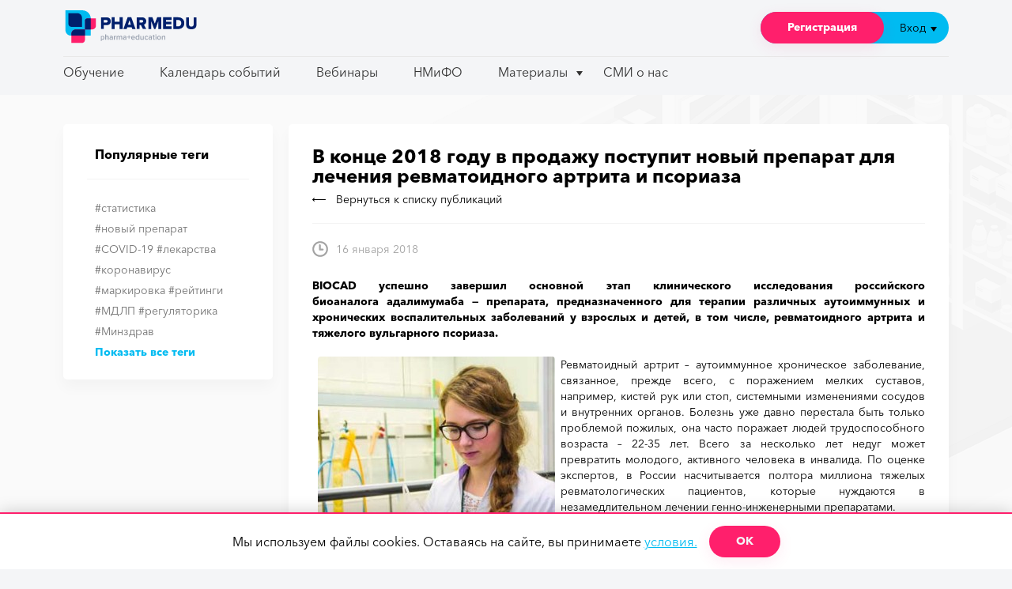

--- FILE ---
content_type: text/html; charset=UTF-8
request_url: https://pharmedu.ru/publication/v-konce-2018-godu-v-prodazhu-postupit-novyj-preparat-dlya-lecheniya-revmatoidnogo-artrita-i-psoriaza
body_size: 61217
content:
<!DOCTYPE html>
<html lang="ru" xmlns:og="http://ogp.me/ns#">

<head>
    <meta charset="UTF-8">
    <meta http-equiv="X-UA-Compatible" content="IE=edge">
    <meta name="viewport" content="width=device-width, initial-scale=1">
    <meta http-equiv="content-type" content="text/html; charset=UTF-8" />
    <meta name="viewport" content="width=device-width, initial-scale=1.0" />
    <meta property="og:title" content="Pharmedu" />
    <meta property="og:description" content="Онлайн обучение фармацевтов." />
    <meta name="csrf-param" content="_csrf">
    <meta name="csrf-token" content="3JbGnRDa98uxQ7O-SoYc6MBOT8QVUaLyE7z3JTkiUCCd0bzWdJOZs_Ak9tMk4XHc-ChijEAl8JZ2haN1aWwzRQ==">
    <title>В конце 2018 году в продажу поступит новый препарат для лечения ревматоидного артрита и псориаза — Новости и публикации — Pharmedu.ru</title>
    <meta property="og:title" content="В конце 2018 году в продажу поступит новый препарат для лечения ревматоидного артрита и псориаза">
<meta property="og:description" content="BIOСAD&amp;nbsp;успешно завершил основной этап клинического исследования российского биоаналога&amp;nbsp;адалимумаба&amp;nbsp;&amp;mdash;&amp;nbsp;препарата, пр... — Новости и публикации — Pharmedu.ru">
<meta property="og:type" content="article">
<meta property="og:url" content="https://pharmedu.ru/publication/v-konce-2018-godu-v-prodazhu-postupit-novyj-preparat-dlya-lecheniya-revmatoidnogo-artrita-i-psoriaza">
<meta property="og:image" content="https://pharmedu.ru/r/265x194/2/3/34/58/3458de01c9802ad00b8a70c110d111a4.jpg">
<meta property="og:image:secure_url" content="https://pharmedu.ru/r/265x194/2/3/34/58/3458de01c9802ad00b8a70c110d111a4.jpg">
<meta property="og:image:type" content="image/jpg">
<meta name="keywords">
<meta name="description" content="BIOСAD&amp;nbsp;успешно завершил основной этап клинического исследования российского биоаналога&amp;nbsp;адалимумаба&amp;nbsp;&amp;mdash;&amp;nbsp;препарата, пр... — Новости и публикации — Pharmedu.ru">
<link href="https://cdn.jsdelivr.net/npm/swiper@11/swiper-bundle.min.css" rel="stylesheet" position="1">
<link href="/css/styles.css?v=1734548819" rel="stylesheet">
<link href="/css/site.css?v=1751307991" rel="stylesheet">    <meta property="og:type" content="website" />
    <meta property="og:url" content="https://pharmedu.ru/" />
    <meta property="og:image" content="https://pharmedu.ru/logo_meta.png" />
    <meta property="og:image:secure_url" content="https://pharmedu.ru/logo_meta.png" />
    <meta property="og:image:type" content="image/png" />
    <meta property="og:image:width" content="499" />
    <meta property="og:image:height" content="160" />
    <script>
        (function (window, document) {
            let e = document.createElement("script");
            e.setAttribute("type", "text/javascript");
            e.setAttribute("async", "");
            e.setAttribute("src", "https://pixel-storage.konnektu.ru/69049e21-6c71-4b5f-8511-8713214127ac.js");
            document.head.append(e);
        })(window, document);
    </script>
</head>
<body>

<svg display="none" height="0" width="0" xmlns="http://www.w3.org/2000/svg">
    <symbol id="icon-facebook" viewBox="0 0 56.693 56.693">
        <path d="M40.43,21.739h-7.645v-5.014c0-1.883,1.248-2.322,2.127-2.322c0.877,0,5.395,0,5.395,0V6.125l-7.43-0.029  c-8.248,0-10.125,6.174-10.125,10.125v5.518h-4.77v8.53h4.77c0,10.947,0,24.137,0,24.137h10.033c0,0,0-13.32,0-24.137h6.77  L40.43,21.739z"/>
    </symbol>
    <symbol id="icon-psychologist" viewBox="0 0 101 85">
        <g id="noun_Head_534045" fill="#000000" fill-rule="nonzero">
            <path d="M70.5278689,40.922 C69.6513318,39.2928444 68.4483966,37.9419444 67.2858224,36.6358111 C65.4336004,34.5546 63.8331964,32.7577889 63.8331964,30.2719222 C63.8331964,29.2826667 64.0411436,28.5892222 64.3070002,27.7123222 C64.6202372,26.6695222 64.9790997,25.4871556 64.9790997,23.7421333 C64.9790997,19.2654667 63.9542796,15.5296444 61.933594,12.6373667 C55.9987624,4.13345556 46.4489831,0 32.7341173,0 C20.8863895,0 10.4004089,4.91116667 4.68229873,13.1359444 C0.927842144,18.5386667 -2.4967066,27.8106333 2.49929149,41.2678444 C4.12777278,45.9411333 7.07062097,49.2336778 9.43349818,51.8801778 C11.5550864,54.2545667 13.2309481,56.1303778 13.2309481,58.0140889 C13.2309481,60.2146778 12.6000871,63.9268 11.1918368,67.2614778 C11.1918368,67.2614778 11.1909594,67.2623556 11.1909594,67.2632333 C9.20010593,71.9681222 8.38586528,73.5472444 8.37884597,73.5621667 C7.69358525,74.8762 7.6725273,76.2437778 8.32181402,77.3146667 C8.97022333,78.3864333 10.1933391,79 11.6752922,79 L44.6476512,79 C44.7345152,79 44.8178696,78.9868333 44.901224,78.9745444 C44.952114,78.9798111 45.0021266,79 45.0538941,79 C45.5461236,79 46.0339661,78.7840667 46.3656288,78.3715111 C48.0204325,76.3061 47.1921532,71.5388889 46.8990968,70.1274222 C46.7841555,69.5700333 46.8648776,69.1039333 47.1272245,68.8125111 C47.3895715,68.5210889 47.8493367,68.3964444 48.4100045,68.4508667 C48.4231657,68.4526222 49.9138929,68.6044778 54.1781273,69.1056889 C57.962416,69.5480889 60.5700919,69.2891444 62.3810754,68.2884778 C67.0769977,65.6990333 64.8123909,61.2952222 63.8428479,59.4141444 C63.7191325,59.1762667 63.5682172,58.8830889 63.4594178,58.6460889 C63.6050686,58.5670889 63.775287,58.4837 63.9095314,58.4178667 C64.8141458,57.9763444 66.4961493,57.1547444 66.4961493,55.2332889 C66.4961493,54.5565222 66.304873,54.0395111 66.0153262,53.6427556 C66.8708053,53.2442444 67.5762466,52.5499222 67.5762466,51.2885556 C67.5762466,49.8788444 66.8681731,48.9808778 66.3987563,48.3875 C66.1899317,48.1224111 66.0539324,47.9451 65.9740877,47.7809556 C66.2162541,47.6800111 66.5277363,47.5702889 66.7628833,47.4860222 C68.0088119,47.0453778 69.7136283,46.4432222 70.4892627,44.8921889 C71.1569751,43.5641111 71.1701363,42.1157778 70.5278689,40.922 Z M67.4858729,43.3903111 C67.3165319,43.7282556 66.268899,44.0995556 65.6433024,44.3198778 C64.3991287,44.7605222 62.5161972,45.4258778 62.5161972,47.3385556 C62.5161972,48.8948556 63.2663866,49.8454889 63.7630032,50.4739778 C63.8560091,50.5916 63.929712,50.6872778 63.9884987,50.7689111 C63.7472097,50.8084111 63.4848628,50.8417667 63.2848123,50.8663444 C62.2354246,50.9962556 60.0497851,51.2683667 60.1208557,53.2872556 C60.1752554,54.7733333 61.3878422,55.2763 62.2477084,55.4913556 C61.3158942,55.9530667 59.9655533,56.722 59.9655533,58.4047 C59.9655533,59.2263 60.3779381,60.0268333 60.856129,60.9537667 C62.2696437,63.7003333 62.251218,64.5228111 60.7578586,65.3461667 C59.6058134,65.9834333 57.58776,66.123 54.5773509,65.7675 C54.5755961,65.7675 54.5729639,65.7657444 54.5703316,65.7657444 C50.2499427,65.2583889 48.7504413,65.1056556 48.7504413,65.1047778 C47.1140633,64.9406333 45.6128071,65.4699333 44.6309803,66.5618889 C43.6482761,67.6520889 43.2753749,69.2004889 43.6096699,70.8094556 C43.9764291,72.5808111 44.090493,74.5865333 43.9299261,75.6372333 L11.6761696,75.6372333 C11.3822358,75.6372333 11.2497462,75.5722778 11.2102625,75.5836889 C11.2093851,75.5310222 11.2225463,75.3782889 11.359423,75.1140778 C11.3936421,75.0491222 12.2236762,73.4463 14.282968,68.5825333 C14.2838455,68.5799 14.2856003,68.5790222 14.2864777,68.5763889 C15.9895392,64.5491444 16.5932004,60.3718 16.5932004,58.0167222 C16.5932004,54.8488222 14.437393,52.4349333 11.9402714,49.6418444 C9.66338077,47.0927778 7.08114994,44.2040111 5.66237071,40.132 C2.09831307,30.5317444 2.71338062,21.8619333 7.44264471,15.0574 C12.5316487,7.73497778 21.9866672,3.36364444 32.7349947,3.36364444 C45.2697381,3.36364444 53.9201675,7.02748889 59.1802673,14.5640889 C60.7982197,16.8814222 61.6186022,19.9694444 61.6186022,23.7438889 C61.6186022,24.9929667 61.3738036,25.8040333 61.0903987,26.7432556 C60.8008519,27.7017889 60.4735763,28.7876 60.4735763,30.2728 C60.4735763,34.0384667 62.7583636,36.6059667 64.7755395,38.8715111 C65.8573916,40.0863556 66.878702,41.2336111 67.5701047,42.5160444 C67.7394457,42.8329222 67.5472919,43.2656667 67.4858729,43.3903111 Z M24.618034,36 L41.381966,36 L33,19.236068 L24.618034,36 Z M23.8380048,33.0879224 L30.373495,20.0169422 C29.5318864,19.283633 29,18.2039308 29,17 C29,14.790861 30.790861,13 33,13 C35.209139,13 37,14.790861 37,17 C37,18.2039308 36.4681136,19.283633 35.626505,20.0169422 L42.1619952,33.0879224 C42.4322344,33.0303152 42.712577,33 43,33 C45.209139,33 47,34.790861 47,37 C47,39.209139 45.209139,41 43,41 C41.1361606,41 39.5700602,39.7252272 39.1260174,38 L26.8739826,38 C26.4299398,39.7252272 24.8638394,41 23,41 C20.790861,41 19,39.209139 19,37 C19,34.790861 20.790861,33 23,33 C23.287423,33 23.5677656,33.0303152 23.8380048,33.0879224 Z" id="ask-a-psychologist"></path>
        </g>
    </symbol>
    <symbol id="icon-video" viewBox="0 0 85 85">
        <path d="M42.5,84.5 C19.3040405,84.5 0.5,65.6959595 0.5,42.5 C0.5,19.3040405 19.3040405,0.5 42.5,0.5 C65.6959595,0.5 84.5,19.3040405 84.5,42.5 C84.5,65.6959595 65.6959595,84.5 42.5,84.5 Z M42.5,79.5 C62.9345357,79.5 79.5,62.9345357 79.5,42.5 C79.5,22.0654643 62.9345357,5.5 42.5,5.5 C22.0654643,5.5 5.5,22.0654643 5.5,42.5 C5.5,62.9345357 22.0654643,79.5 42.5,79.5 Z M38.0527404,53.9770662 C39.9898606,52.9207309 42.4781883,51.3403577 44.9485566,49.5976911 C47.5041842,47.7948803 49.8479979,45.9554938 51.5285867,44.4202773 C52.3845997,43.6383101 53.0441154,42.9572416 53.465638,42.4243967 C53.4914833,42.3917258 53.5160959,42.3600298 53.5394628,42.3293725 C53.5160959,42.2987152 53.4914833,42.2670192 53.465638,42.2343483 C53.0441154,41.7015034 52.3845997,41.0204349 51.5285867,40.2384678 C49.8479979,38.7032513 47.5041842,36.8638647 44.9485566,35.0610539 C42.4781883,33.3183873 39.9898606,31.7380142 38.0527404,30.6816789 C37.6814746,30.479223 37.3360411,30.2991587 37.0208885,30.1432902 C36.9430813,30.7725638 36.8714368,31.5218149 36.8080463,32.3735972 C36.6085568,35.0541546 36.5,38.6220388 36.5,42.3293725 C36.5,46.0367062 36.6085568,49.6045904 36.8080463,52.2851478 C36.8714368,53.1369301 36.9430813,53.8861812 37.0208885,54.5154549 C37.3360411,54.3595864 37.6814746,54.179522 38.0527404,53.9770662 Z M33.7907662,59.6022536 C31.921281,58.2446512 31.5,52.5838636 31.5,42.3293725 C31.5,32.0748814 31.921281,26.4140938 33.7907662,25.0564914 C36.0734743,23.3988106 40.5537891,25.8419811 47.830733,30.9753399 C54.6124147,35.7593269 58.7597632,39.5479264 58.7597632,42.3293725 C58.7597632,45.1108186 54.6124147,48.8994181 47.830733,53.6834052 C40.5537891,58.816764 36.0734743,61.2599345 33.7907662,59.6022536 Z" id="video" fill="#000000" fill-rule="nonzero"></path>
    </symbol>
    <symbol id="icon-archive" viewBox="0 0 107 83">
        <path d="M91.5,22 L96.5,22 L96.5,72 C96.5,77.7989899 91.7989899,82.5 86,82.5 L21,82.5 C15.2010101,82.5 10.5,77.7989899 10.5,72 L10.5,22 L15.5,22 L15.5,72 C15.5,75.0375661 17.9624339,77.5 21,77.5 L86,77.5 C89.0375661,77.5 91.5,75.0375661 91.5,72 L91.5,22 Z M8,5 C6.34314575,5 5,6.34314575 5,8 L5,14 C5,15.6568542 6.34314575,17 8,17 L99,17 C100.656854,17 102,15.6568542 102,14 L102,8 C102,6.34314575 100.656854,5 99,5 L8,5 Z M8,0 L99,0 C103.418278,-8.11624501e-16 107,3.581722 107,8 L107,14 C107,18.418278 103.418278,22 99,22 L8,22 C3.581722,22 2.31743984e-15,18.418278 1.77635684e-15,14 L0,8 C-5.41083001e-16,3.581722 3.581722,8.11624501e-16 8,0 Z M38.5,29 L67.5,29 C68.8807119,29 70,30.1192881 70,31.5 C70,32.8807119 68.8807119,34 67.5,34 L38.5,34 C37.1192881,34 36,32.8807119 36,31.5 C36,30.1192881 37.1192881,29 38.5,29 Z" id="archive" fill="#000000" fill-rule="nonzero"></path>
    </symbol>
    <symbol id="icon-documents" viewBox="0 0 91 84">
        <path d="M5.5,5 L5.5,79 L56.5,79 L56.5,5 L5.5,5 Z M61.5,7 L72.5,7 C75.5375661,7 78,9.46243388 78,12.5 L78,78.5 C78,81.5375661 75.5375661,84 72.5,84 L56.5,84 L5.5,84 C2.73857625,84 0.5,81.7614237 0.5,79 L0.5,5 C0.5,2.23857625 2.73857625,5.07265313e-16 5.5,0 L56.5,0 C59.2614237,-5.07265313e-16 61.5,2.23857625 61.5,5 L61.5,7 Z M61.5,12 L61.5,79 L72.5,79 C72.7761424,79 73,78.7761424 73,78.5 L73,12.5 C73,12.2238576 72.7761424,12 72.5,12 L61.5,12 Z M86.0884894,29.5852951 C86.0939807,29.591968 86.0992825,29.5973625 86.1042351,29.6014073 C86.1024485,29.5999482 86.1006043,29.5984924 86.0987035,29.5970409 L86.0884894,29.5852951 Z M85.7195122,29.5 L73.1267974,29.5 L73.1267974,24.5 L85.7195122,24.5 C88.5368605,24.5 91,26.5116539 91,29.2708333 L91,79.2291667 C91,81.9883461 88.5368605,84 85.7195122,84 L69.5,84 L69.5,79 L85.7195122,79 C85.8310254,79 85.9274295,78.9812954 86,78.9544436 L86,29.5455564 C85.9274295,29.5187046 85.8310254,29.5 85.7195122,29.5 Z M17,21 L45,21 C46.3807119,21 47.5,22.1192881 47.5,23.5 C47.5,24.8807119 46.3807119,26 45,26 L17,26 C15.6192881,26 14.5,24.8807119 14.5,23.5 C14.5,22.1192881 15.6192881,21 17,21 Z M17,30 L34,30 C35.3807119,30 36.5,31.1192881 36.5,32.5 C36.5,33.8807119 35.3807119,35 34,35 L17,35 C15.6192881,35 14.5,33.8807119 14.5,32.5 C14.5,31.1192881 15.6192881,30 17,30 Z M17,39 L40,39 C41.3807119,39 42.5,40.1192881 42.5,41.5 C42.5,42.8807119 41.3807119,44 40,44 L17,44 C15.6192881,44 14.5,42.8807119 14.5,41.5 C14.5,40.1192881 15.6192881,39 17,39 Z M17,48 L45,48 C46.3807119,48 47.5,49.1192881 47.5,50.5 C47.5,51.8807119 46.3807119,53 45,53 L17,53 C15.6192881,53 14.5,51.8807119 14.5,50.5 C14.5,49.1192881 15.6192881,48 17,48 Z M17,57 L29,57 C30.3807119,57 31.5,58.1192881 31.5,59.5 C31.5,60.8807119 30.3807119,62 29,62 L17,62 C15.6192881,62 14.5,60.8807119 14.5,59.5 C14.5,58.1192881 15.6192881,57 17,57 Z" id="documents" fill="#000000" fill-rule="nonzero"></path>
    </symbol>
    <symbol id="icon-vk" viewBox="0 0 30 30">
        <path d="M16,24c1,0,1-1.441,1-2c0-1,1-2,2-2s2.715,1.715,4,3c1,1,1,1,2,1s3,0,3,0  s2-0.076,2-2c0-0.625-0.685-1.685-3-4c-2-2-3.026-0.967,0-5c1.843-2.456,3.184-4.681,2.954-5.323C29.734,7.064,24.608,6.088,24,7  c-2,3-2.367,3.735-3,5c-1,2-1.099,3-2,3c-0.909,0-1-1.941-1-3c0-3.306,0.479-5.644-1-6c0,0-2,0-3,0c-1.61,0-3,1-3,1  s-1.241,0.968-1,1c0.298,0.04,2-0.414,2,1c0,1,0,2,0,2s0.009,4-1,4c-1,0-3-4-5-7C5.215,6.823,5,7,4,7C2.928,7,2.001,7.042,1,7.042  C0,7.042-0.128,7.679,0,8c2,5,3.437,8.14,7.237,12.096C10.722,23.725,13.05,23.918,15,24C15.5,24.021,15,24,16,24z"/>
    </symbol>
    <symbol id="icon-odnoklassniki" viewBox="0 0 30 30">
        <path d="M22,15c-1,0-3,2-7,2s-6-2-7-2c-1.104,0-2,0.896-2,2c0,1,0.568,1.481,1,1.734C8.185,19.427,12,21,12,21l-4.25,5.438  c0,0-0.75,0.935-0.75,1.562c0,1.104,0.896,2,2,2c1.021,0,1.484-0.656,1.484-0.656S14.993,23.993,15,24  c0.007-0.007,4.516,5.344,4.516,5.344S19.979,30,21,30c1.104,0,2-0.896,2-2c0-0.627-0.75-1.562-0.75-1.562L18,21  c0,0,3.815-1.573,5-2.266C23.432,18.481,24,18,24,17C24,15.896,23.104,15,22,15z"/>
        <path d="M15,0c-3.866,0-7,3.134-7,7s3.134,7,7,7c3.865,0,7-3.134,7-7S18.865,0,15,0z M15,10.5c-1.933,0-3.5-1.566-3.5-3.5  c0-1.933,1.567-3.5,3.5-3.5c1.932,0,3.5,1.567,3.5,3.5C18.5,8.934,16.932,10.5,15,10.5z"/>
    </symbol>
    <symbol id="icon-user" viewBox="135 162.9 343.8 313.2">
        <path d="M340.2,310.5c41.399,0,73.8-32.4,73.8-73.8c0-41.4-32.4-73.8-73.8-73.8c-41.4,0-73.8,32.4-73.8,73.8l0,0
				C266.4,278.1,298.8,312.3,340.2,310.5z M340.2,189.9c25.2,0,46.8,21.6,46.8,46.8c0,25.2-21.6,46.8-46.8,46.8s-46.8-21.6-46.8-46.8
				C293.4,211.5,313.2,189.9,340.2,189.9L340.2,189.9z"/>
        <path d="M340.2,324.9c-75.6,0-136.8,61.2-136.8,136.8c0,7.2,5.4,14.399,14.4,14.399c7.2,0,14.4-5.399,14.4-14.399
				c1.8-59.4,54-106.2,113.399-104.4C403.2,359.1,448.2,405.9,450,461.7c0,7.2,5.4,14.399,14.4,14.399S478.8,470.7,478.8,461.7
				C475.2,386.1,415.8,324.9,340.2,324.9z"/>
        <path d="M221.4,310.5c7.2,0,14.4-5.4,14.4-12.6c0-7.2-5.4-14.4-14.4-14.4H198v-21.6c0-7.2-5.4-14.4-14.4-14.4
				c-7.2,0-14.4,5.4-14.4,14.4v21.6h-19.8c-7.2,0-14.4,5.4-14.4,14.4s5.4,12.6,14.4,12.6H171v21.6c0,7.2,5.4,14.4,14.4,14.4
				s14.4-5.4,14.4-14.4v-21.6H221.4z"/>
    </symbol>
    <symbol id="icon-burger" viewBox="0 0 90 60">
        <path d="M84.7402597,0 L5.25974026,0 C2.33766234,0 0,2 0,4.5 C0,7 2.33766234,9 5.25974026,9 L84.7402597,9 C87.6623377,9 90,7 90,4.5 C90,2 87.6623377,0 84.7402597,0 Z" />
        <path d="M84.7402597,51 L5.25974026,51 C2.33766234,51 0,53 0,55.5 C0,58 2.33766234,60 5.25974026,60 L84.7402597,60 C87.6623377,60 90,58 90,55.5 C90,53 87.6623377,51 84.7402597,51 Z" />
        <path d="M84.7402597,25 L5.25974026,25 C2.33766234,25 0,27 0,29.5 C0,32 2.33766234,34 5.25974026,34 L84.7402597,34 C87.6623377,34 90,32 90,29.5 C90,27 87.6623377,25 84.7402597,25 Z" />
    </symbol>
    <symbol id="icon-close" viewBox="0 0 81 81">
        <path d="M47.2,40.5 L79.1,72.4 C81,74.3 81,77.3 79.1,79.1 C77.2,81 74.2,81 72.4,79.1 L40.5,47.2 L8.6,79.1 C6.7,81 3.7,81 1.9,79.1 C3.16413562e-15,77.2 3.16413562e-15,74.2 1.9,72.4 L33.8,40.5 L1.9,8.6 C1.44328993e-15,6.7 1.44328993e-15,3.7 1.9,1.9 C3.8,-2.10942375e-15 6.8,-2.10942375e-15 8.6,1.9 L40.5,33.8 L72.4,1.9 C74.3,-5.66213743e-15 77.3,-5.66213743e-15 79.1,1.9 C81,3.8 81,6.8 79.1,8.6 L47.2,40.5 Z" />
    </symbol>
    <symbol id="icon-close2" viewBox="0 0 50 51">
        <path d="M4.1,0.03782 C3.1,0.03782 2,0.43782 1.2,1.23782 C-0.4,2.83782 -0.4,5.43782 1.2,7.03782 L19.2,25.03782 L1.2,43.03782 C-0.4,44.63782 -0.4,47.23782 1.2,48.83782 C2.8,50.43782 5.4,50.43782 7,48.83782 L25,30.83782 L43,48.83782 C44.6,50.43782 47.2,50.43782 48.8,48.83782 C50.4,47.23782 50.4,44.63782 48.8,43.03782 L30.8,25.03782 L48.8,7.03782 C50.4,5.43782 50.4,2.83782 48.8,1.23782 C47.2,-0.36218 44.6,-0.36218 43,1.23782 L25,19.23782 L7,1.23782 C6.2,0.43782 5.1,0.03782 4.1,0.03782 Z" />
    </symbol>
    <symbol id="icon-arrow" viewBox="0 0 702 195">
        <path d="M701.2,97.8 C701.4,91.8 699.2,85.8 694.7,81.4 L619.8,6.9 C611.2,-1.7 597.3,-1.6 588.7,7 C580.1,15.6 580.2,29.5 588.8,38.1 L625.9,75.1 L22,75.1 C9.8,75.1 0,84.9 0,97.1 C0,109.3 9.8,119.1 22,119.1 L627.4,119.1 L589.1,157.4 C580.5,166 580.5,179.9 589.1,188.5 C593.4,192.8 599,194.9 604.7,194.9 C610.3,194.9 616,192.8 620.3,188.5 L694.8,114 C699.2,109.5 701.3,103.6 701.2,97.8 Z" />
    </symbol>
    <symbol id="icon-check" viewBox="0 0 10 8">
        <polygon id="Shape" points="10 2 4 8 0 4 1.4 2.6 4 5.2 8.6 0.6"></polygon>
    </symbol>
    <symbol id="icon-ok" viewBox="0 0 86 86">
        <path d="M43,0.8 C19.7,0.8 0.8,19.7 0.8,43 C0.8,66.3 19.7,85.2 43,85.2 C66.3,85.2 85.2,66.3 85.2,43 C85.2,43 85.2,43 85.2,43 C85.1,19.7 66.3,0.9 43,0.8 Z M61.9,35.5 L41.2,56.2 C39.6,57.8 37.1,57.8 35.5,56.2 C35.5,56.2 35.5,56.2 35.5,56.2 L24,44.7 C22.4,43.1 22.4,40.6 24,39 C25.6,37.4 28.1,37.4 29.7,39 L38.4,47.7 L56.3,29.8 C57.9,28.2 60.4,28.2 62,29.8 C63.5,31.3 63.5,33.9 61.9,35.5 L61.9,35.5 Z" />
    </symbol>
    <symbol id="icon-warning" viewBox="0 0 90 90">
        <path d="M45,0 C20.1,0 0,20.1 0,45 C0,69.9 20.1,90 45,90 C69.9,90 90,69.9 90,45 C90,20.1 69.9,0 45,0 Z M45,67.5 C43.6,67.5 42.5,66.4 42.5,65 C42.5,63.6 43.6,62.5 45,62.5 C46.4,62.5 47.5,63.6 47.5,65 C47.5,66.4 46.4,67.5 45,67.5 Z M47.5,55 C47.5,56.4 46.4,57.5 45,57.5 C43.6,57.5 42.5,56.4 42.5,55 L42.5,25 C42.5,23.6 43.6,22.5 45,22.5 C46.4,22.5 47.5,23.6 47.5,25 L47.5,55 Z" />
    </symbol>
    <symbol id="icon-upload" viewBox="57.375 13.5 497.25 612">
        <path d="M382.5,338.625c-5.737,0-9.562-1.913-13.388-5.737L306,269.775l-63.112,63.113c-7.65,7.65-19.125,7.65-26.775,0
				c-7.65-7.65-7.65-19.125,0-26.775l76.5-76.5c7.65-7.65,19.125-7.65,26.775,0l76.5,76.5c7.649,7.65,7.649,19.125,0,26.775
				C392.062,336.712,388.237,338.625,382.5,338.625z"/>
        <path d="M306,453.375c-11.475,0-19.125-7.65-19.125-19.125V243c0-11.475,7.65-19.125,19.125-19.125
				c11.475,0,19.125,7.65,19.125,19.125v191.25C325.125,445.725,317.475,453.375,306,453.375z"/>
        <path d="M420.75,529.875h-229.5c-11.475,0-19.125-7.65-19.125-19.125s7.65-19.125,19.125-19.125h229.5
				c11.475,0,19.125,7.65,19.125,19.125S432.225,529.875,420.75,529.875z"/>
        <path d="M504.9,625.5H107.1c-26.775,0-49.725-21.037-49.725-47.812V185.625c0-17.212,7.65-32.513,19.125-43.987L183.6,32.625
				C195.075,21.15,212.288,13.5,227.587,13.5H504.9c26.774,0,49.725,21.038,49.725,47.812v516.375
				C554.625,604.463,533.588,625.5,504.9,625.5z M229.5,51.75c-5.737,0-13.388,1.913-17.212,7.65L103.275,166.5
				c-5.737,5.737-7.65,11.475-7.65,19.125v392.062c0,5.737,5.737,9.562,11.475,9.562h399.712c5.737,0,11.475-3.825,11.475-9.562
				V61.312c-1.912-5.737-7.649-9.562-13.387-9.562H229.5z"/>
        <path d="M200.812,204.75h-66.938c-11.475,0-19.125-7.65-19.125-19.125s7.65-19.125,19.125-19.125h66.938
				c5.737,0,9.562-3.825,9.562-9.562V90c0-11.475,7.65-19.125,19.125-19.125s19.125,7.65,19.125,19.125v66.938
				C248.625,183.712,227.587,204.75,200.812,204.75z"/>
    </symbol>
    <symbol id="icon-learn" viewBox="0 95.582 612 466.65">
        <g transform="translate(0,-1004.3622)">
            <path d="M12.75,1099.944c-6.375,0-12.75,6.375-12.75,12.75v369.75c0,7.65,5.1,12.75,12.75,12.75h586.5
					c6.375,0,12.75-6.375,12.75-12.75v-369.75c0-7.649-5.1-12.75-12.75-12.75H12.75z M25.5,1125.444h561v344.25h-561V1125.444
					L25.5,1125.444z"/>
            <path d="M276.675,1478.619c-6.375,0-11.475,5.101-12.75,11.476l-5.1,56.1c0,6.375,5.1,12.75,11.475,14.025
					c6.375,0,12.75-5.101,14.025-11.476l5.1-56.101c1.275-6.375-3.825-12.75-11.475-14.024H276.675L276.675,1478.619z"/>
            <path d="M335.325,1482.444c-6.375,0-12.75,6.375-11.476,12.75l2.551,49.726c0,6.375,6.375,12.75,12.75,11.476
					c6.375,0,12.75-6.375,11.475-12.75l-2.55-49.726C349.35,1487.544,342.975,1482.444,335.325,1482.444L335.325,1482.444
					L335.325,1482.444z"/>
            <path d="M12.75,1400.845c-6.375,0-12.75,5.1-12.75,12.75c0,7.649,5.1,12.75,12.75,12.75l0,0h586.5c6.375,0,12.75-5.101,12.75-12.75
					c0-7.65-5.1-12.75-12.75-12.75l0,0H12.75z"/>
            <path d="M291.975,1433.994c-7.65,0-14.025,5.101-14.025,12.75s6.375,12.75,14.025,12.75l0,0h35.7c7.65,0,14.025-5.101,14.025-12.75
					s-6.375-12.75-14.025-12.75l0,0H291.975z"/>
            <path d="M191.25,1541.095c-7.65,0-12.75,5.1-12.75,12.75c0,7.649,5.1,12.75,12.75,12.75l0,0h229.5c7.65,0,12.75-5.101,12.75-12.75
					c0-7.65-5.1-12.75-12.75-12.75l0,0H191.25z"/>
            <path d="M204,1158.595L204,1158.595c-7.65,0-12.75,5.1-12.75,12.75l0,0v156.825c0,5.101,3.825,10.201,8.925,11.476l102,34.424
					c2.55,1.275,5.101,1.275,7.65,0l102-34.424c5.1-1.274,8.925-6.375,8.925-11.476v-156.824c0-7.65-5.1-12.75-12.75-12.75
					c-1.275,0-2.55,0-3.825,1.274L306,1191.744l-98.175-33.149C206.55,1158.595,205.275,1158.595,204,1158.595L204,1158.595z
					 M216.75,1189.194l76.5,25.5v130.05l-76.5-25.5V1189.194L216.75,1189.194z M395.25,1189.194v130.05l-76.5,25.5v-130.05
					L395.25,1189.194z"/>
        </g>
    </symbol>
    <symbol id="icon-hat" viewBox="69.768 163.746 471.24 311.813">
        <path d="M77.112,284.616l20.808,9.18V463.32c0,6.731,5.508,12.239,12.24,12.239s12.24-5.508,12.24-12.239V304.2l29.376,12.852
				v84.456c0,4.896,3.06,9.18,7.344,11.016l141.372,61.2c1.836,0.612,3.06,1.225,4.896,1.225s3.061-0.612,4.896-1.225l141.372-61.2
				c4.283-1.836,7.344-6.119,7.344-11.016v-84.456l74.664-32.436c4.284-1.836,7.344-6.12,7.344-11.016s-3.06-9.18-7.344-11.016
				l-222.769-97.92c-3.06-1.224-6.731-1.224-9.792,0L77.112,261.972c-4.284,1.836-7.344,6.12-7.344,11.016
				S72.828,282.168,77.112,284.616z M435.132,393.552L306,449.244L176.868,392.94v-65.484l124.235,53.856
				c1.837,0.612,3.061,1.224,4.896,1.224s3.06-0.612,4.896-1.224l124.236-53.856V393.552z M306,189.756L498.78,273.6L306,356.832
				l-192.78-83.844L306,189.756z"/>
    </symbol>
    <symbol id="icon-drug" viewBox="0 13.5 612 612">
        <path d="M544.068,294.408l23.867-23.868C596.088,242.388,612,204.444,612,164.052c0-40.392-15.912-78.336-44.064-106.488
				c-58.752-58.752-154.224-58.752-212.976,0L44.064,368.46C15.912,396.611,0,434.556,0,474.948c0,40.392,15.912,77.724,44.064,106.487
				C72.216,610.2,110.16,625.5,150.552,625.5c40.392,0,78.336-15.912,106.488-44.064l23.868-23.867
				C315.18,599.184,367.2,625.5,424.728,625.5c102.816,0,186.66-83.844,186.66-186.66C611.388,380.7,585.072,328.68,544.068,294.408z
				 M424.728,282.168c80.784,0,147.492,61.812,155.448,140.76H269.892C277.236,343.98,343.944,282.168,424.728,282.168z M376.38,78.984
				c46.512-46.512,123.012-46.512,169.524,0c23.256,22.644,35.496,53.244,35.496,85.068c0,31.824-12.24,62.424-34.885,85.068
				l-28.151,27.54c-27.54-15.912-59.364-25.092-93.024-25.092c-45.899,0-88.128,16.524-120.563,44.676l-72.828-72.216L376.38,78.984z
				 M235.62,560.016c-22.644,22.645-53.244,34.885-85.068,34.885c-31.824,0-62.424-12.24-85.068-34.885
				C42.84,537.372,30.6,506.771,30.6,474.948c0-31.824,12.24-62.425,34.884-85.068l144.432-144.432l72.216,72.216
				c-27.54,32.436-44.676,74.664-44.676,120.563c0,34.272,9.18,66.097,25.092,93.024L235.62,560.016z M424.728,594.288
				c-80.783,0-147.492-61.812-155.448-140.76h310.896C572.832,532.476,506.124,594.288,424.728,594.288z"/>
    </symbol>
    <symbol id="icon-contract" viewBox="0 0 64 64">
        <path id="Shape"  d="M13,12V6c0-0.552-0.448-1-1-1H6C5.448,5,5,5.448,5,6v6c0,0.552,0.448,1,1,1h6
				C12.552,13,13,12.552,13,12z M11,11H7V7h4V11z"/>
        <rect id="Rectangle-path" x="15" y="8"  width="8" height="2"/>
        <rect id="Rectangle-path-Copy" x="18" y="5"  width="2" height="8"/>
        <rect id="Rectangle-path_1_" x="11" y="54"  width="6" height="2"/>
        <rect id="Rectangle-path_2_" x="5" y="50"  width="12" height="2"/>
        <path id="Shape_1_"  d="M2,61V3c0-0.552,0.448-1,1-1h37v9c0,1.657,1.344,3,3,3h9v3h2v-4
				c0.004-0.265-0.097-0.52-0.279-0.71l-12-12C41.529,0.101,41.27-0.004,41,0H3C1.343,0,0,1.343,0,3v58c0,1.656,1.343,3,3,3h46v-2H3
				C2.448,62,2,61.553,2,61z M42,3.41L50.59,12H43c-0.553,0-1-0.448-1-1V3.41z"/>
        <rect id="Rectangle-path_3_" x="5" y="18"  width="2" height="2"/>
        <rect id="Rectangle-path_4_" x="5" y="23"  width="44" height="2"/>
        <rect id="Rectangle-path_5_" x="5" y="29"  width="44" height="2"/>
        <rect id="Rectangle-path_6_" x="5" y="35"  width="44" height="2"/>
        <rect id="Rectangle-path_7_" x="17" y="41"  width="32" height="2"/>
        <rect id="Rectangle-path_8_" x="9" y="18"  width="2" height="2"/>
        <rect id="Rectangle-path_9_" x="43" y="18"  width="6" height="2"/>
        <path id="Shape_2_"  d="M48,47H24c-0.552,0-1,0.447-1,1v10c0,0.553,0.448,1,1,1h24c0.553,0,1-0.447,1-1V48
				C49,47.447,48.553,47,48,47z M47,57H25v-8h22V57z"/>
        <path id="Shape_3_"  d="M28.82,53.62c0.492,0.849,1.399,1.372,2.38,1.372c0.981,0,1.888-0.523,2.38-1.372
				c0.4-0.5,0.54-0.62,0.82-0.62c0.279,0,0.42,0.13,0.82,0.63c0.49,0.85,1.398,1.372,2.379,1.372c0.982,0,1.889-0.522,2.381-1.372
				c0.399-0.5,0.539-0.62,0.819-0.62s0.421,0.131,0.82,0.631C42.141,54.458,43.031,54.967,44,55v-2c-0.279,0-0.42-0.13-0.82-0.62
				c-0.491-0.849-1.398-1.372-2.38-1.372s-1.888,0.523-2.38,1.372c-0.4,0.5-0.54,0.63-0.82,0.63c-0.279,0-0.42-0.13-0.82-0.619
				c-0.49-0.85-1.398-1.373-2.379-1.373c-0.982,0-1.889,0.523-2.38,1.373c-0.4,0.5-0.54,0.619-0.82,0.619
				c-0.28,0-0.42-0.13-0.82-0.619C29.866,51.561,28.975,51.039,28,51v2C28.28,53,28.42,53.13,28.82,53.62z"/>
        <path id="Shape_4_"  d="M62,33v25h-2V23c-0.001-0.157-0.039-0.311-0.109-0.45l-3-6
				c-0.17-0.339-0.517-0.554-0.896-0.554c-0.38,0-0.726,0.214-0.896,0.554l-3,6C52.032,22.69,51.998,22.844,52,23v40
				c0,0.553,0.447,1,1,1h6c0.553,0,1-0.447,1-1v-3h2c1.104,0,2-0.896,2-2V33H62z M56,19.24L57.38,22h-2.76L56,19.24z M58,62h-4v-7h4
				V62z M58,53h-4V24h4V53z"/>
    </symbol>
    <symbol id="icon-money" viewBox="0 0 54 51">
        <path d="M50.865,3.71H49.66V1.645C49.66,0.738,48.916,0,48.004,0H5.626
				C4.713,0,3.969,0.738,3.969,1.645V3.71H3.134C1.406,3.71,0,5.105,0,6.821v33.71c0,1.715,1.406,3.111,3.134,3.111h10.62
				C16.495,48.053,21.406,51,27,51c5.594,0,10.504-2.947,13.247-7.357h10.62c1.728,0,3.134-1.396,3.134-3.111V6.821
				C54,5.105,52.594,3.71,50.865,3.71z M5.806,1.822h42.019v1.887H5.806V1.822z M27,49.177c-7.564,0-13.719-6.11-13.719-13.618
				c0-0.565,0.036-1.135,0.105-1.693C14.235,27.064,20.087,21.938,27,21.938c1.769,0,3.491,0.33,5.119,0.979
				c5.225,2.086,8.601,7.049,8.601,12.643C40.719,43.066,34.564,49.177,27,49.177z M52.163,16.143H41.046
				c-1.759,0-3.19-1.421-3.19-3.167c0-1.747,1.432-3.167,3.19-3.167h11.117V16.143z M52.163,7.986H41.046
				c-2.771,0-5.026,2.239-5.026,4.99s2.255,4.99,5.026,4.99h11.117v22.565c0,0.711-0.582,1.288-1.298,1.288h-9.65
				c0.859-1.915,1.34-4.032,1.34-6.261c0-6.342-3.828-11.968-9.752-14.334c-1.847-0.736-3.799-1.11-5.803-1.11
				c-7.837,0-14.473,5.814-15.436,13.525c-0.08,0.634-0.119,1.278-0.119,1.919c0,2.229,0.481,4.346,1.341,6.261H3.134
				c-0.715,0-1.297-0.577-1.297-1.288V6.821c0-0.71,0.582-1.288,1.297-1.288h47.731c0.716,0,1.298,0.578,1.298,1.288V7.986z
				 M38.391,12.976c0,1.45,1.188,2.63,2.65,2.63c1.461,0,2.648-1.18,2.648-2.63c0-1.451-1.188-2.63-2.648-2.63
				C39.579,10.346,38.391,11.525,38.391,12.976z M41.854,12.976c0,0.445-0.365,0.807-0.812,0.807c-0.448,0-0.812-0.362-0.812-0.807
				s0.364-0.807,0.812-0.807C41.488,12.169,41.854,12.53,41.854,12.976z M28.488,27.171h-5.619c-0.507,0-0.918,0.408-0.918,0.911
				v7.672h-0.764c-0.507,0-0.918,0.408-0.918,0.912c0,0.502,0.412,0.91,0.918,0.91h0.764v1.588h-0.764
				c-0.507,0-0.918,0.409-0.918,0.912s0.412,0.912,0.918,0.912h0.764v3.531c0,0.504,0.411,0.912,0.918,0.912s0.918-0.408,0.918-0.912
				v-3.531h5.05c0.508,0,0.918-0.409,0.918-0.912s-0.41-0.912-0.918-0.912h-5.05v-1.588h4.701c2.891,0,5.242-2.334,5.242-5.203
				C33.73,29.505,31.379,27.171,28.488,27.171z M28.488,35.754h-4.701v-6.76h4.701c1.878,0,3.406,1.516,3.406,3.38
				S30.366,35.754,28.488,35.754z"/>
    </symbol>
    <symbol id="icon-drug-test" viewBox="0 0 90 50">
        <g id="Group">
            <path d="M18.152,35.416 L16.336,35.416 L16.336,33.6 C16.336,33.14 15.961,32.767 15.503,32.767 L11.238,32.767 C10.778,32.767 10.405,33.142 10.405,33.6 L10.405,35.416 L8.585,35.416 C8.125,35.416 7.752,35.791 7.752,36.25 L7.752,40.508 C7.752,40.969 8.127,41.342 8.585,41.342 L10.41,41.342 L10.41,43.14 C10.41,43.6 10.785,43.973 11.243,43.973 L15.491,43.973 C15.951,43.973 16.324,43.598 16.324,43.14 L16.324,41.342 L18.149,41.342 C18.609,41.342 18.982,40.967 18.982,40.508 L18.982,36.25 C18.985,35.791 18.612,35.416 18.152,35.416 Z M17.319,39.675 L15.494,39.675 C15.034,39.675 14.661,40.05 14.661,40.508 L14.661,42.307 L12.079,42.307 L12.079,40.508 C12.079,40.048 11.704,39.675 11.246,39.675 L9.421,39.675 L9.421,37.086 L11.237,37.086 C11.697,37.086 12.07,36.711 12.07,36.252 L12.07,34.436 L14.666,34.436 L14.666,36.25 C14.666,36.711 15.041,37.084 15.499,37.084 L17.316,37.084 L17.316,39.675 L17.319,39.675 Z" id="Shape"></path>
            <path d="M43.812,11.638 C43.166,11.394 42.51,11.282 41.876,11.173 C41.72,11.146 41.562,11.119 41.403,11.09 L41.403,9.527 L41.976,9.527 C43.861,9.512 45.239,8.137 45.253,6.254 C45.259,5.304 45.255,4.357 45.251,3.402 C45.243,1.424 43.903,0.093 41.914,0.093 L25.189,0.093 C23.197,0.093 21.845,1.43 21.822,3.418 C21.812,4.356 21.812,5.293 21.824,6.232 C21.849,8.207 23.191,9.534 25.165,9.534 L25.69,9.534 L25.69,11.045 C22.621,11.409 20.217,12.949 18.531,15.624 L17.008,15.637 C16.792,15.652 16.614,15.639 16.419,15.637 L12.9,15.635 C10.475,15.635 8.052,15.633 5.627,15.639 C3.834,15.645 2.492,16.943 2.442,18.724 C2.408,19.826 2.413,20.934 2.446,22.038 C2.484,23.426 3.367,24.553 4.713,24.94 L4.713,26.532 C1.892,26.708 0.092,28.638 0.092,31.538 L0.092,44.95 C0.096,47.916 2.088,49.908 5.052,49.908 L34.05,49.908 L49.072,49.908 C49.533,49.908 49.906,49.533 49.906,49.075 L49.906,40.86 C49.908,34.039 49.91,27.216 49.9,20.396 C49.894,16.517 47.447,12.998 43.812,11.638 Z M27.365,10.931 L27.365,9.533 L39.738,9.533 L39.738,10.931 L27.365,10.931 Z M39.054,7.865 L36.495,7.865 L36.495,1.76 L39.054,1.76 L39.054,7.865 Z M34.829,7.865 L32.273,7.865 L32.273,1.76 L34.829,1.76 L34.829,7.865 Z M30.606,7.865 L28.047,7.865 L28.047,1.76 L30.606,1.76 L30.606,7.865 Z M43.587,3.413 C43.591,4.357 43.595,5.298 43.589,6.242 C43.583,7.234 42.96,7.852 41.966,7.859 L41.062,7.86 L40.723,7.858 L40.723,1.763 L41.919,1.763 C42.975,1.763 43.583,2.362 43.587,3.413 Z M25.171,7.865 C24.102,7.865 23.508,7.28 23.496,6.211 C23.484,5.286 23.484,4.359 23.494,3.434 C23.505,2.34 24.092,1.761 25.192,1.761 L26.377,1.761 L26.377,7.865 L25.171,7.865 Z M7.865,23.448 L7.865,17.306 C8.717,17.304 9.569,17.304 10.423,17.304 L10.423,23.448 L7.865,23.448 Z M6.381,25.117 L20.319,25.117 L20.319,26.519 L6.381,26.519 L6.381,25.117 Z M21.302,23.39 C21.256,23.409 21.208,23.432 21.16,23.451 C21.158,23.451 21.156,23.449 21.151,23.449 L20.54,23.449 L20.54,17.266 L20.834,17.262 C22.148,17.373 22.613,17.862 22.615,19.137 L22.617,21.735 C22.615,22.543 22.315,22.845 22.092,23.002 C21.883,23.146 21.6,23.265 21.302,23.39 Z M18.679,17.292 C18.717,17.292 18.752,17.29 18.791,17.286 L18.873,17.286 L18.873,23.449 L16.314,23.449 L16.314,17.305 L16.414,17.305 C17.163,17.311 17.923,17.312 18.679,17.292 Z M14.646,17.302 L14.646,23.448 L12.092,23.448 L12.092,17.302 C12.363,17.302 12.632,17.302 12.902,17.302 L14.646,17.302 Z M4.11,21.996 C4.081,20.919 4.077,19.846 4.106,18.773 C4.133,17.898 4.745,17.311 5.631,17.309 C5.82,17.309 6.008,17.309 6.195,17.309 L6.195,23.451 L5.608,23.451 C5.598,23.449 5.587,23.44 5.577,23.438 L5.231,23.359 C4.558,23.186 4.129,22.665 4.11,21.996 Z M22.354,48.237 C22.348,48.237 22.339,48.237 22.333,48.24 L5.052,48.237 C3.023,48.237 1.76,46.978 1.76,44.947 L1.76,31.537 C1.76,29.454 3.008,28.2 5.092,28.185 L5.548,28.185 L21.154,28.185 C21.187,28.185 21.216,28.17 21.248,28.165 L21.415,28.163 L21.846,28.165 C23.602,28.188 24.928,29.512 24.931,31.243 L24.937,45.17 C24.938,45.533 24.392,48.237 22.354,48.237 Z M48.237,48.237 L25.481,48.24 C26.295,47.119 26.604,45.744 26.604,45.169 L26.598,31.237 C26.589,28.61 24.617,26.593 21.985,26.502 L21.985,24.906 C22.337,24.76 22.702,24.604 23.046,24.366 C23.865,23.793 24.281,22.909 24.286,21.735 L24.284,19.127 C24.278,16.967 23.163,15.781 20.894,15.594 L20.594,15.6 C22.054,13.773 23.982,12.804 26.454,12.648 C26.504,12.644 26.569,12.619 26.638,12.6 L40.498,12.6 C40.865,12.685 41.233,12.754 41.596,12.816 C42.179,12.916 42.732,13.012 43.227,13.2 C46.219,14.319 48.228,17.21 48.231,20.396 C48.244,27.217 48.242,34.037 48.24,40.858 L48.237,48.237 Z" id="Shape_1_"></path>
            <path d="M39.464,28.706 C38.427,27.112 36.637,26.055 34.598,26.055 C31.391,26.055 28.783,28.662 28.783,31.867 C28.783,35.07 31.391,37.679 34.598,37.679 C35.379,37.679 36.12,37.518 36.802,37.24 C37.723,38.086 38.902,38.564 40.162,38.564 C41.493,38.564 42.743,38.045 43.681,37.108 C44.623,36.17 45.141,34.919 45.141,33.587 C45.141,32.255 44.622,31.003 43.683,30.069 C42.583,28.965 41.006,28.492 39.464,28.706 Z M42.506,31.246 C43.131,31.869 43.475,32.697 43.475,33.586 C43.475,33.879 43.425,34.162 43.352,34.438 L40.323,32.749 C40.367,32.46 40.413,32.17 40.413,31.868 C40.413,31.317 40.311,30.797 40.167,30.29 C41.033,30.291 41.888,30.623 42.506,31.246 Z M38.744,31.867 C38.744,33.867 37.321,35.539 35.433,35.928 L35.433,27.807 C37.319,28.193 38.744,29.867 38.744,31.867 Z M30.452,31.867 C30.452,29.867 31.877,28.193 33.764,27.806 L33.764,35.927 C31.877,35.539 30.452,33.867 30.452,31.867 Z M38.304,36.307 C38.937,35.778 39.456,35.125 39.819,34.375 L42.536,35.89 C42.525,35.903 42.517,35.914 42.505,35.928 C41.408,37.023 39.633,37.202 38.304,36.307 Z" id="Shape_2_"></path>
        </g>
        <g id="Group-2" transform="translate(63.000000, 6.000000)">
            <path d="M1.727,1.4 C1.56114557,1.4 1.427,1.53405293 1.427,1.7 L1.427,8.3 C1.427,8.46594707 1.56114557,8.6 1.727,8.6 L8.659,8.6 C8.82485443,8.6 8.959,8.46594707 8.959,8.3 L8.959,1.7 C8.959,1.53405293 8.82485443,1.4 8.659,1.4 L1.727,1.4 Z M1.727,0 L8.659,0 C9.59783665,0 10.359,0.760637682 10.359,1.7 L10.359,8.3 C10.359,9.23936232 9.59783665,10 8.659,10 L1.727,10 C0.788163347,10 0.027,9.23936232 0.027,8.3 L0.027,1.7 C0.027,0.760637682 0.788163347,0 1.727,0 Z" id="Rectangle"></path>
            <polygon id="Line" points="12.8 3.7 26.661 3.7 26.661 2.3 12.8 2.3"></polygon>
            <polygon id="Line-Copy" points="12.8 7.7 22.508 7.7 22.508 6.3 12.8 6.3"></polygon>
            <g id="check" transform="translate(1.076923, 2.000000)">
                <polygon id="Shape_3_" points="3.089 4 1.491 2.5 0.693 3.25 2.29 4.75 3.089 5.5 3.888 4.75 7.615 1.25 6.817 0.5"></polygon>
            </g>
        </g>
        <g id="Group-2-Copy" transform="translate(63.000000, 21.000000)">
            <path d="M1.727,1.4 C1.56114557,1.4 1.427,1.53405293 1.427,1.7 L1.427,8.3 C1.427,8.46594707 1.56114557,8.6 1.727,8.6 L8.659,8.6 C8.82485443,8.6 8.959,8.46594707 8.959,8.3 L8.959,1.7 C8.959,1.53405293 8.82485443,1.4 8.659,1.4 L1.727,1.4 Z M1.727,0 L8.659,0 C9.59783665,0 10.359,0.760637682 10.359,1.7 L10.359,8.3 C10.359,9.23936232 9.59783665,10 8.659,10 L1.727,10 C0.788163347,10 0.027,9.23936232 0.027,8.3 L0.027,1.7 C0.027,0.760637682 0.788163347,0 1.727,0 Z" id="Rectangle_1_"></path>
            <polygon id="Line_1_" points="12.8 3.7 26.661 3.7 26.661 2.3 12.8 2.3"></polygon>
            <polygon id="Line-Copy_1_" points="12.8 7.7 22.508 7.7 22.508 6.3 12.8 6.3"></polygon>
            <g id="check-copy" transform="translate(1.076923, 2.000000)">
                <polygon id="Shape_4_" points="3.089 4 1.491 2.5 0.693 3.25 2.29 4.75 3.089 5.5 3.888 4.75 7.615 1.25 6.817 0.5"></polygon>
            </g>
        </g>
        <g id="Group-2-Copy-2" transform="translate(63.000000, 35.000000)">
            <path d="M1.727,1.4 C1.56114557,1.4 1.427,1.53405293 1.427,1.7 L1.427,8.3 C1.427,8.46594707 1.56114557,8.6 1.727,8.6 L8.659,8.6 C8.82485443,8.6 8.959,8.46594707 8.959,8.3 L8.959,1.7 C8.959,1.53405293 8.82485443,1.4 8.659,1.4 L1.727,1.4 Z M1.727,0 L8.659,0 C9.59783665,0 10.359,0.760637682 10.359,1.7 L10.359,8.3 C10.359,9.23936232 9.59783665,10 8.659,10 L1.727,10 C0.788163347,10 0.027,9.23936232 0.027,8.3 L0.027,1.7 C0.027,0.760637682 0.788163347,0 1.727,0 Z" id="Rectangle_2_"></path>
            <polygon id="Line_2_" points="12.8 3.7 26.661 3.7 26.661 2.3 12.8 2.3"></polygon>
            <polygon id="Line-Copy_2_" points="12.8 7.7 22.508 7.7 22.508 6.3 12.8 6.3"></polygon>
        </g>
    </symbol>
    <symbol id="icon-support" viewBox="0 0 32 32">
        <path d="M16,0 C7.2,0 0,7.2 0,16 C0,24.8 7.2,32 16,32 C24.8,32 32,24.8 32,16 C32,7.2 24.8,0 16,0 Z M30,16 C30,19.4 28.8,22.6 26.6,25.1 L21.6,20.1 C23.8,17.2 23.3,13.1 20.6,10.7 L25.6,5.8 C28.4,8.4 30,12.1 30,16 Z M11,16 C11,13.2 13.2,11 16,11 C18.8,11 21,13.2 21,16 C21,18.8 18.8,21 16,21 C13.2,21 11,18.8 11,16 Z M24,4.6 L18.9,9.7 C17,8.8 14.9,8.8 13,9.7 L8,4.6 C12.8,1.2 19.2,1.2 24,4.6 Z M6.4,5.8 L11.3,10.7 C8.6,13.1 8.1,17.2 10.3,20.1 L5.3,25.1 C0.4,19.5 0.9,11 6.4,5.8 L6.4,5.8 Z M6.8,26.6 L11.8,21.6 C14.3,23.5 17.7,23.5 20.2,21.6 L25.2,26.6 C20,31.1 12.1,31.1 6.8,26.6 L6.8,26.6 Z" />
    </symbol>
    <symbol id="icon-pharmtests" viewBox="0 0 94 92">
        <rect id="Rectangle-path" x="38.5" y="27.2" width="28.6" height="4"></rect>
        <polygon id="Shape" points="18.3 31.8 13.3 26.9 10.5 29.8 18.4 37.5 31 24.6 28.1 21.9"></polygon>
        <polygon id="Shape" points="18.3 51.1 13.3 46.2 10.5 49 18.4 56.8 31 43.9 28.1 41.1"></polygon>
        <path d="M76.8,45 L76.8,2.7 C76.8,1.6 75.9,0.7 74.8,0.7 L2.2,0.7 C1.1,0.7 0.2,1.6 0.2,2.7 L0.2,69.8 C0.2,70.9 1.1,71.8 2.2,71.8 L46.9,71.8 C49.1,84.6 61.3,93.2 74.2,91 C87.1,88.8 95.7,76.6 93.5,63.7 C92,54.8 85.5,47.5 76.8,45 Z M4.2,4.7 L72.9,4.7 L72.9,11.9 L4.2,11.9 L4.2,4.7 Z M4.2,67.7 L4.2,15.9 L72.9,15.9 L72.9,44.2 C72,44.1 71.1,44 70.2,44 C66.3,44 62.5,45 59,46.8 L59,46.5 L38.5,46.5 L38.5,50.5 L54,50.5 C49.3,55 46.6,61.2 46.6,67.7 L46.6,67.7 L4.2,67.7 Z M70.2,87.3 C59.3,87.3 50.5,78.5 50.5,67.6 C50.5,56.7 59.3,47.9 70.2,47.9 C81.1,47.9 89.9,56.7 89.9,67.6 C89.8,78.5 81,87.3 70.2,87.3 L70.2,87.3 Z" id="Shape"></path>
        <polygon id="Shape" points="72.2 55.8 68.2 55.8 68.2 65.8 58.1 65.8 58.1 69.8 68.2 69.8 68.2 79.9 72.2 79.9 72.2 69.8 82.3 69.8 82.3 65.8 72.2 65.8"></polygon>
    </symbol>
    <symbol id="icon-user2" viewBox="0 0 85 85">
        <path d="M72.5725446,12.4274554 C64.5089286,4.36383929 53.8839286,0 42.5,0 C31.1160714,0 20.4910714,4.36383929 12.4274554,12.4274554 C4.36383929,20.4910714 0,31.1160714 0,42.5 C0,53.8839286 4.45870536,64.5089286 12.4274554,72.5725446 C20.4910714,80.6361607 31.1160714,85 42.5,85 C53.8839286,85 64.5089286,80.5412946 72.5725446,72.5725446 C80.6361607,64.5089286 85,53.8839286 85,42.5 C85,31.1160714 80.6361607,20.4910714 72.5725446,12.4274554 Z M70.2008929,70.2008929 C62.8013393,77.6004464 52.9352679,81.6796875 42.5,81.6796875 C32.0647321,81.6796875 22.1986607,77.6004464 14.7991071,70.2008929 C7.39955357,62.8013393 3.3203125,52.9352679 3.3203125,42.5 C3.3203125,32.0647321 7.39955357,22.1986607 14.7991071,14.7991071 C22.1986607,7.39955357 32.0647321,3.3203125 42.5,3.3203125 C52.9352679,3.3203125 62.8013393,7.39955357 70.2008929,14.7991071 C77.6004464,22.1986607 81.6796875,32.0647321 81.6796875,42.5 C81.6796875,52.9352679 77.6004464,62.8013393 70.2008929,70.2008929 Z M42.5,38.4207589 C47.7176339,38.4207589 51.8917411,34.1517857 51.8917411,29.0290179 C51.8917411,23.8113839 47.6227679,19.6372768 42.5,19.6372768 C37.2823661,19.6372768 33.1082589,23.90625 33.1082589,29.0290179 C33.1082589,34.1517857 37.2823661,38.4207589 42.5,38.4207589 Z M42.5,22.9575893 C45.8203125,22.9575893 48.5714286,25.7087054 48.5714286,29.0290179 C48.5714286,32.3493304 45.8203125,35.1004464 42.5,35.1004464 C39.1796875,35.1004464 36.4285714,32.3493304 36.4285714,29.0290179 C36.4285714,25.7087054 39.1796875,22.9575893 42.5,22.9575893 Z M56.6350446,48.9508929 C59.1015625,52.2712054 60.7142857,56.8247768 61.2834821,62.421875 L57.9631696,62.8013393 C56.6350446,51.4174107 51.5122768,45.6305804 42.5,45.6305804 C33.4877232,45.6305804 28.3649554,51.4174107 27.0368304,62.8013393 L23.7165179,62.421875 C24.3805804,56.8247768 25.8984375,52.2712054 28.3649554,48.9508929 C31.6852679,44.4921875 36.4285714,42.3102679 42.5,42.3102679 C48.5714286,42.3102679 53.3147321,44.5870536 56.6350446,48.9508929 Z" />
    </symbol>
    <symbol id="icon-study" viewBox="0 0 86 84">
        <path d="M83.3,0.3 L2.8,0.3 C1.8,0.3 0.9,1.1 0.9,2.2 C0.9,3.3 1.7,4.1 2.8,4.1 L5.8,4.1 L5.8,50.1 C5.8,54.3 9.2,57.7 13.4,57.7 L73,57.7 C77.2,57.7 80.6,54.3 80.6,50.1 L80.6,4.1 L83.3,4.1 C84.3,4.1 85.2,3.3 85.2,2.2 C85.2,1.1 84.3,0.3 83.3,0.3 Z M76.9,50 C76.9,52.2 75.1,53.9 73,53.9 L13.4,53.9 C11.2,53.9 9.5,52.1 9.5,50 L9.5,4 L76.9,4 L76.9,50 Z M57.7,73.7 C58.4,74.4 58.4,75.6 57.7,76.3 C57.3,76.7 56.9,76.8 56.4,76.8 C55.9,76.8 55.4,76.6 55.1,76.3 L45.9,67.1 L45.9,81.9 C45.9,82.9 45.1,83.8 44,83.8 C43,83.8 42.1,83 42.1,81.9 L42.1,67.1 L32.8,76.4 C32.4,76.8 32,76.9 31.5,76.9 C31,76.9 30.5,76.7 30.2,76.4 C29.5,75.7 29.5,74.5 30.2,73.8 L39.5,64.5 L36.2,64.5 C35.2,64.5 34.3,63.7 34.3,62.6 C34.3,61.5 35.1,60.7 36.2,60.7 L51.6,60.7 C52.6,60.7 53.5,61.5 53.5,62.6 C53.5,63.7 52.7,64.5 51.6,64.5 L48.5,64.5 L57.7,73.7 Z" />
    </symbol>
    <symbol id="icon-testing" viewBox="0 0 86 84">
        <path d="M83.3,0.3 L2.8,0.3 C1.8,0.3 0.9,1.1 0.9,2.2 C0.9,3.3 1.7,4.1 2.8,4.1 L5.8,4.1 L5.8,50.1 C5.8,54.3 9.2,57.7 13.4,57.7 L73,57.7 C77.2,57.7 80.6,54.3 80.6,50.1 L80.6,4.1 L83.3,4.1 C84.3,4.1 85.2,3.3 85.2,2.2 C85.2,1.1 84.3,0.3 83.3,0.3 Z M76.9,50 C76.9,52.2 75.1,53.9 73,53.9 L13.4,53.9 C11.2,53.9 9.5,52.1 9.5,50 L9.5,4 L76.9,4 L76.9,50 Z M57.7,73.7 C58.4,74.4 58.4,75.6 57.7,76.3 C57.3,76.7 56.9,76.8 56.4,76.8 C55.9,76.8 55.4,76.6 55.1,76.3 L45.9,67.1 L45.9,81.9 C45.9,82.9 45.1,83.8 44,83.8 C43,83.8 42.1,83 42.1,81.9 L42.1,67.1 L32.8,76.4 C32.4,76.8 32,76.9 31.5,76.9 C31,76.9 30.5,76.7 30.2,76.4 C29.5,75.7 29.5,74.5 30.2,73.8 L39.5,64.5 L36.2,64.5 C35.2,64.5 34.3,63.7 34.3,62.6 C34.3,61.5 35.1,60.7 36.2,60.7 L51.6,60.7 C52.6,60.7 53.5,61.5 53.5,62.6 C53.5,63.7 52.7,64.5 51.6,64.5 L48.5,64.5 L57.7,73.7 Z" />
    </symbol>
    <symbol id="icon-score" viewBox="0 0 76 64">
        <path d="M75.2,56.4 C75.3,56.2 75.3,55.9 75.3,55.7 L75.3,46.6 L75.3,45.8 L75.3,37.6 C75.3,37.6 75.3,37.6 75.3,37.6 L75.3,36.8 L75.3,27.7 C75.3,27.7 75.3,27.7 75.3,27.6 C75.3,27.6 75.3,27.5 75.3,27.5 C75.3,21.6 65.2,18.5 55.7,18.5 C49.8,18.5 43.6,19.7 39.8,22.1 L39.8,19.5 C39.8,19.5 39.8,19.5 39.8,19.5 L39.8,18.7 L39.8,9.6 C39.8,9.6 39.8,9.6 39.8,9.5 C39.8,9.5 39.8,9.4 39.8,9.4 C39.8,3.5 29.7,0.4 20.2,0.4 C10.7,0.4 0.6,3.6 0.6,9.4 L0.6,18.5 L0.6,19.8 L0.6,27.5 L0.6,28.8 L0.6,36.5 L0.6,37.8 L0.6,45.5 L0.6,46.8 L0.6,55.9 C0.6,56.2 0.7,56.5 0.8,56.8 C2.9,60.8 10.7,63.6 20.1,63.6 C27.9,63.6 34.6,61.7 37.8,58.8 C41.1,61.7 47.7,63.6 55.5,63.6 C65.4,63.7 73.4,60.7 75.2,56.4 Z M71.6,36.7 L71.6,37.1 C70.3,39.4 64,41.8 55.7,41.8 C47.7,41.8 41.5,39.6 39.9,37.4 L39.9,36.8 L39.9,36.6 L39.9,33 C43.7,35.3 49.8,36.6 55.8,36.6 C61.8,36.6 67.9,35.4 71.7,33 L71.7,36.7 L71.6,36.7 Z M4.4,36.6 L4.4,33.1 C8,35.2 13.7,36.5 20.2,36.5 C26.8,36.5 32.5,35.2 36.1,33 L36.1,36.6 L36.1,36.8 L36.1,37.2 C34.7,39.5 28.5,41.8 20.2,41.8 C12.2,41.8 6.1,39.6 4.4,37.4 L4.4,36.6 Z M36.1,27.7 L36.1,28.1 C34.7,30.4 28.5,32.7 20.2,32.7 C12.2,32.7 6.1,30.5 4.4,28.3 L4.4,27.5 L4.4,24 C8,26.1 13.7,27.4 20.2,27.4 C26.8,27.4 32.5,26.1 36.1,23.9 L36.1,27.5 L36.1,27.7 Z M36.1,18.6 L36.1,19 C34.8,21.3 28.5,23.7 20.2,23.7 C12.2,23.7 6,21.5 4.4,19.3 L4.4,18.5 L4.4,14.9 C8.2,17.2 14.3,18.5 20.3,18.5 C26.3,18.5 32.4,17.3 36.2,14.9 L36.2,18.6 L36.1,18.6 Z M4.4,45.6 L4.4,42.1 C8,44.2 13.7,45.5 20.2,45.5 C26.8,45.5 32.5,44.2 36.1,42 L36.1,45.6 L36.1,45.8 L36.1,46.2 C34.7,48.5 28.5,50.8 20.2,50.8 C12.2,50.8 6.1,48.6 4.4,46.4 L4.4,45.6 Z M39.9,45.8 L39.9,45.6 L39.9,42.1 C43.5,44.2 49.2,45.5 55.7,45.5 C62.3,45.5 68,44.2 71.6,42 L71.6,45.8 L71.6,46.2 C70.2,48.5 64,50.8 55.7,50.8 C47.7,50.8 41.6,48.6 39.9,46.4 L39.9,45.8 Z M55.7,22.2 C65.4,22.2 71.6,25.3 71.6,27.5 C71.6,29.7 65.4,32.8 55.7,32.8 C46,32.8 39.8,29.7 39.8,27.5 C39.9,25.3 46.1,22.2 55.7,22.2 Z M20.3,4 C30,4 36.2,7.1 36.2,9.3 C36.2,11.5 30,14.6 20.3,14.6 C10.6,14.6 4.4,11.5 4.4,9.3 C4.4,7.2 10.6,4 20.3,4 Z M20.2,60 C12.2,60 6.1,57.8 4.4,55.6 L4.4,51.3 C8,53.4 13.7,54.7 20.2,54.7 C26.8,54.7 32.5,53.4 36.1,51.2 L36.1,55.4 C34.8,57.6 28.5,60 20.2,60 Z M39.9,55.5 L39.9,51.2 C43.5,53.3 49.2,54.6 55.7,54.6 C62.3,54.6 68,53.3 71.6,51.1 L71.6,55.3 C70.2,57.6 64,59.9 55.7,59.9 C47.6,59.9 41.5,57.7 39.9,55.5 Z" />
    </symbol>
    <symbol id="icon-favourites" viewBox="0 0 85 85">
        <path d="M72.5725446,12.4274554 C64.5089286,4.36383929 53.8839286,0 42.5,0 C31.1160714,0 20.4910714,4.36383929 12.4274554,12.4274554 C4.36383929,20.4910714 0,31.1160714 0,42.5 C0,53.8839286 4.45870536,64.5089286 12.4274554,72.5725446 C20.4910714,80.6361607 31.1160714,85 42.5,85 C53.8839286,85 64.5089286,80.5412946 72.5725446,72.5725446 C80.6361607,64.5089286 85,53.8839286 85,42.5 C85,31.1160714 80.6361607,20.4910714 72.5725446,12.4274554 Z M70.2008929,70.2008929 C62.8013393,77.6004464 52.9352679,81.6796875 42.5,81.6796875 C32.0647321,81.6796875 22.1986607,77.6004464 14.7991071,70.2008929 C7.39955357,62.8013393 3.3203125,52.9352679 3.3203125,42.5 C3.3203125,32.0647321 7.39955357,22.1986607 14.7991071,14.7991071 C22.1986607,7.39955357 32.0647321,3.3203125 42.5,3.3203125 C52.9352679,3.3203125 62.8013393,7.39955357 70.2008929,14.7991071 C77.6004464,22.1986607 81.6796875,32.0647321 81.6796875,42.5 C81.6796875,52.9352679 77.6004464,62.8013393 70.2008929,70.2008929 Z" id="Shape"></path>
        <g id="noun_1298004_cc" transform="translate(19.000000, 19.000000)">
            <g id="Group">
                <g id="Shape">
                    <path d="M12.1922803,43.5569328 C10.2649321,44.5477501 8.28263188,43.1226966 8.6481122,41.0389947 L10.8547715,28.4582347 C10.8535046,28.5075061 1.53047675,19.6185042 1.53047675,19.6185042 C-0.0287805995,18.1322783 0.744669376,15.8484027 2.8842285,15.5443946 L15.8022371,13.7088864 C15.753924,13.722934 21.51844,2.30580342 21.51844,2.30580342 C22.482114,0.396448051 24.9424327,0.40998871 25.8992726,2.30580342 L31.6763818,13.752157 C31.6477894,13.7115674 44.5334841,15.5443946 44.5334841,15.5443946 C46.6883248,15.8505739 47.4354354,18.1428182 45.8872359,19.6185042 L36.539677,28.5282478 C36.5703191,28.4891146 38.7696004,41.0389947 38.7696004,41.0389947 C39.1376912,43.1375793 37.1391122,44.5407235 35.2254323,43.5569328 L23.6712142,37.6171037 C23.7187444,37.6335076 12.1922803,43.5569328 12.1922803,43.5569328 Z M21.9259866,34.2310057 C22.979266,33.6895326 24.4344047,33.6874547 25.491726,34.2310057 L34.4103389,38.8159146 L32.7070354,29.1049218 C32.505877,27.9580633 32.9535186,26.6041637 33.8089095,25.7888371 L41.0242189,18.9114738 L31.0529065,17.494659 C29.8753044,17.3273346 28.6968234,16.4926567 28.1681628,15.4452059 L23.7088563,6.6098528 L19.2495498,15.4452059 C18.7229101,16.4886524 17.5469273,17.3266925 16.3648061,17.494659 L6.39349374,18.9114738 L13.6088032,25.7888371 C14.460924,26.6010468 14.9126076,27.9536622 14.7106772,29.1049218 L13.0073737,38.8159146 L21.9259866,34.2310057 Z"></path>
                </g>
            </g>
        </g>
    </symbol>
    <symbol id="icon-exit" viewBox="0 0 64 71">
        <path d="M2.47771429,70.7724359 L39.8445714,70.7724359 C40.8544635,70.7724359 41.6731429,69.9573645 41.6731429,68.9519231 L41.6731429,56.1355128 C41.6731429,55.1300714 40.8544635,54.315 39.8445714,54.315 C38.8346793,54.315 38.016,55.1300714 38.016,56.1355128 L38.016,67.1314103 L4.30628571,67.1314103 L4.30628571,3.86858974 L38.016,3.86858974 L38.016,14.8644872 C38.016,15.8699286 38.8346793,16.685 39.8445714,16.685 C40.8544635,16.685 41.6731429,15.8699286 41.6731429,14.8644872 L41.6731429,2.04807692 C41.6731429,1.04263546 40.8544635,0.227564103 39.8445714,0.227564103 L2.47771429,0.227564103 C1.46782217,0.227564103 0.649142857,1.04263546 0.649142857,2.04807692 L0.649142857,68.9519231 C0.649142857,69.9573645 1.46782217,70.7724359 2.47771429,70.7724359 Z" id="Shape"></path>
        <path d="M62.8571429,34.2529487 L50.2857143,20.9358974 C49.585063,20.2506435 48.4658257,20.2388438 47.7507561,20.9091723 C47.0356866,21.5795007 46.9802257,22.6924992 47.6251429,23.43 L57.2982857,33.6794872 L20.4434286,33.6794872 C19.4335365,33.6794872 18.6148571,34.4945585 18.6148571,35.5 C18.6148571,36.5054415 19.4335365,37.3205128 20.4434286,37.3205128 L57.2982857,37.3205128 L47.5977143,47.5791026 C46.9084629,48.318102 46.9514436,49.4734657 47.6937143,50.1596795 C48.435985,50.8458933 49.5964629,50.803102 50.2857143,50.0641026 L62.8571429,36.7470513 C63.5189807,36.0462449 63.5189807,34.9537551 62.8571429,34.2529487 Z" id="Shape"></path>
    </symbol>
    <symbol id="icon-arrow2" viewBox="0 0 24 16">
        <polygon id="Shape" points="2.83 0.42 12 9.59 21.17 0.42 24 3.25 12 15.25 0 3.25"></polygon>
    </symbol>
    <symbol id="icon-start" viewBox="0 0 85 85">
        <g id="start" transform="translate(3.000000, 3.000000)">
            <rect id="Rectangle-2" x="37" y="23" width="5" height="25" rx="2.5"></rect>
            <circle id="Oval-4" cx="39.5" cy="54.5" r="2.5"></circle>
            <path d="M39.5,81.5 C16.3040405,81.5 -2.5,62.6959595 -2.5,39.5 C-2.5,16.3040405 16.3040405,-2.5 39.5,-2.5 C62.6959595,-2.5 81.5,16.3040405 81.5,39.5 C81.5,62.6959595 62.6959595,81.5 39.5,81.5 Z M39.5,76.5 C59.9345357,76.5 76.5,59.9345357 76.5,39.5 C76.5,19.0654643 59.9345357,2.5 39.5,2.5 C19.0654643,2.5 2.5,19.0654643 2.5,39.5 C2.5,59.9345357 19.0654643,76.5 39.5,76.5 Z" id="Oval-3"></path>
        </g>
    </symbol>
    <symbol id="icon-video" viewBox="0 0 91 63">
        <path d="M7.58333333,0.000253087229 C3.42588964,0.000253087229 0,3.41558781 0,7.56022272 L0,55.4400304 C0,59.5846653 3.42588964,63 7.58333333,63 L83.4166667,63 C87.5741104,63 91,59.5846653 91,55.4400304 L91,7.56022272 C91,3.41558781 87.5741104,0.000253087229 83.4166667,0.000253087229 C82.5050592,-0.0125995908 81.6571277,0.464876967 81.1975616,1.24984765 C80.7379955,2.03481833 80.7379955,3.0056676 81.1975616,3.79063828 C81.6571277,4.57560896 82.5050592,5.05308552 83.4166667,5.04023284 C84.8607785,5.04023284 85.9444444,6.12056006 85.9444444,7.56022272 L85.9444444,55.4400304 C85.9444444,56.879693 84.8607785,57.9600202 83.4166667,57.9600202 L7.58333333,57.9600202 C6.13922147,57.9600202 5.05555556,56.879693 5.05555556,55.4400304 L5.05555556,7.56022272 C5.05555556,6.12056006 6.13922147,5.04023284 7.58333333,5.04023284 L50.6851405,5.04023284 C51.596748,5.05308552 52.4446795,4.57560896 52.9042456,3.79063828 C53.3638117,3.0056676 53.3638117,2.03481833 52.9042456,1.24984765 C52.4446795,0.464876967 51.596748,-0.0125995908 50.6851405,0.000253087229 L7.58333333,0.000253087229 Z M35.1519097,15.1201923 C33.8492053,15.2425902 32.8554691,16.3357484 32.8611111,17.6401822 L32.8611111,30.4304408 C32.8482187,31.3392396 33.3271709,32.1845588 34.1145675,32.642709 C34.9019641,33.1008591 35.8758137,33.1008591 36.6632103,32.642709 C37.4506069,32.1845588 37.9295591,31.3392396 37.9166667,30.4304408 L37.9166667,21.8926651 L55.4136285,31.5001265 L34.1644965,43.1550797 C32.94295,43.8292096 32.5008701,45.362908 33.1770833,46.580691 C33.8532966,47.7984739 35.3917348,48.2391919 36.6132812,47.565062 L61.891059,33.7051177 C62.6955476,33.2611896 63.1948124,32.416801 63.1948124,31.5001265 C63.1948124,30.5834521 62.6955476,29.7390634 61.891059,29.2951354 L36.6132812,15.4351911 C36.1691574,15.1857037 35.6597496,15.0759008 35.1519097,15.1201923 Z" id="Shape"></path>
    </symbol>
    <symbol id="icon-videol" viewBox="0 0 91 63">
        <path d="M7.58333333,0.000253087229 C3.42588964,0.000253087229 0,3.41558781 0,7.56022272 L0,55.4400304 C0,59.5846653 3.42588964,63 7.58333333,63 L83.4166667,63 C87.5741104,63 91,59.5846653 91,55.4400304 L91,7.56022272 C91,3.41558781 87.5741104,0.000253087229 83.4166667,0.000253087229 C82.5050592,-0.0125995908 81.6571277,0.464876967 81.1975616,1.24984765 C80.7379955,2.03481833 80.7379955,3.0056676 81.1975616,3.79063828 C81.6571277,4.57560896 82.5050592,5.05308552 83.4166667,5.04023284 C84.8607785,5.04023284 85.9444444,6.12056006 85.9444444,7.56022272 L85.9444444,55.4400304 C85.9444444,56.879693 84.8607785,57.9600202 83.4166667,57.9600202 L7.58333333,57.9600202 C6.13922147,57.9600202 5.05555556,56.879693 5.05555556,55.4400304 L5.05555556,7.56022272 C5.05555556,6.12056006 6.13922147,5.04023284 7.58333333,5.04023284 L50.6851405,5.04023284 C51.596748,5.05308552 52.4446795,4.57560896 52.9042456,3.79063828 C53.3638117,3.0056676 53.3638117,2.03481833 52.9042456,1.24984765 C52.4446795,0.464876967 51.596748,-0.0125995908 50.6851405,0.000253087229 L7.58333333,0.000253087229 Z M35.1519097,15.1201923 C33.8492053,15.2425902 32.8554691,16.3357484 32.8611111,17.6401822 L32.8611111,30.4304408 C32.8482187,31.3392396 33.3271709,32.1845588 34.1145675,32.642709 C34.9019641,33.1008591 35.8758137,33.1008591 36.6632103,32.642709 C37.4506069,32.1845588 37.9295591,31.3392396 37.9166667,30.4304408 L37.9166667,21.8926651 L55.4136285,31.5001265 L34.1644965,43.1550797 C32.94295,43.8292096 32.5008701,45.362908 33.1770833,46.580691 C33.8532966,47.7984739 35.3917348,48.2391919 36.6132812,47.565062 L61.891059,33.7051177 C62.6955476,33.2611896 63.1948124,32.416801 63.1948124,31.5001265 C63.1948124,30.5834521 62.6955476,29.7390634 61.891059,29.2951354 L36.6132812,15.4351911 C36.1691574,15.1857037 35.6597496,15.0759008 35.1519097,15.1201923 Z" id="Shape"></path>
    </symbol>
    <symbol id="icon-test" viewBox="0 0 71 84">
        <g id="Shape" transform="translate(13.870370, 18.612903)">
            <path d="M2.64287037,6.61419355 C2.74155556,6.78354839 2.82942593,6.95019355 2.91459259,7.11277419 C3.01057407,7.29974194 3.11466667,7.48806452 3.28094444,7.79154839 L3.88522222,8.90387097 C3.98390741,9.07322581 4.07312963,9.2303871 4.17451852,9.42412903 L4.60711111,10.2207742 C4.78014815,10.5350968 5.10324074,10.8697419 5.42092593,11.0702581 C5.68994444,11.2477419 6.01438889,11.3412258 6.35640741,11.3412258 C6.96068519,11.3412258 7.59335185,11.0553548 8.01242593,10.5879355 C8.2125,10.3630323 8.40987037,10.13 8.60588889,9.89696774 L9.00738889,9.42412903 C9.59003704,8.72232258 10.1821481,8.02187097 10.7756111,7.32277419 L12.838537,4.87593548 C13.3576481,4.25541935 13.8754074,3.63354839 14.4147963,3.00896774 L15.0407037,2.24483871 C15.6179444,1.62974194 15.4367963,0.910322581 15.1718333,0.578387097 C14.7067963,-0.00961290323 13.9808519,-0.153225806 13.4306481,0.250516129 C13.0075185,0.567548387 12.6317037,0.923870968 12.2626481,1.27477419 C11.6556667,1.8383871 11.0405741,2.39116129 10.4214259,2.948 L9.75361111,3.56309677 C9.30074074,3.9803871 8.84651852,4.39903226 8.38553704,4.81632258 L6.51051852,6.52883871 L4.29483333,4.19309677 C3.9392963,3.90451613 3.62025926,3.8476129 3.2822963,3.85303226 C3.00922222,3.89367742 2.74290741,4.00612903 2.51444444,4.18632258 C2.23055556,4.43154839 2.06292593,4.79464516 2.06292593,5.18483871 C2.07238889,5.40432258 2.1142963,5.59670968 2.17107407,5.71864516 L2.64287037,6.61419355 Z"></path>
            <path d="M2.64287037,24.695871 C2.74155556,24.8652258 2.82942593,25.031871 2.91459259,25.1944516 C3.00381481,25.367871 3.10114815,25.544 3.19307407,25.712 L3.88522222,26.9855484 C3.98390741,27.1549032 4.07312963,27.3120645 4.17046296,27.4976774 L4.60711111,28.2997419 C4.7787963,28.6154194 5.10188889,28.9514194 5.42092593,29.1519355 C5.6912963,29.3280645 6.01438889,29.4215484 6.35640741,29.4215484 C6.96068519,29.4215484 7.59335185,29.1343226 8.01242593,28.6682581 C8.2125,28.4433548 8.40987037,28.2103226 8.60588889,27.9772903 L9.00738889,27.5044516 C9.59138889,26.8026452 10.1821481,26.1021935 10.7756111,25.4017419 L12.8398889,22.9562581 C13.3576481,22.3357419 13.8754074,21.713871 14.4147963,21.0892903 L15.0407037,20.3251613 C15.6179444,19.7114194 15.4367963,18.9906452 15.1718333,18.6573548 C14.7040926,18.0666452 13.9808519,17.9270968 13.4306481,18.3308387 C13.0075185,18.647871 12.6317037,19.0041935 12.2626481,19.3550968 C11.6556667,19.9187097 11.0405741,20.4714839 10.4214259,21.0269677 L9.72792593,21.6678065 C9.28316667,22.0783226 8.83705556,22.4888387 8.38553704,22.8966452 L6.51051852,24.6091613 L4.29618519,22.2747742 C3.9392963,21.9834839 3.6107963,21.9143871 3.27688889,21.9333548 C3.00516667,21.974 2.7402037,22.0878065 2.51444444,22.2666452 C2.23055556,22.511871 2.06292593,22.8749677 2.06292593,23.2651613 C2.07238889,23.4846452 2.1142963,23.6770323 2.17107407,23.7989677 L2.64287037,24.695871 Z"></path>
            <path d="M20.6711667,8.24948387 L40.706963,8.24948387 C41.8317037,8.24948387 42.7455556,7.33225806 42.7455556,6.2063871 C42.7455556,5.07916129 41.8303519,4.16329032 40.706963,4.16329032 L20.6711667,4.16329032 C19.5464259,4.16329032 18.6325741,5.08051613 18.6325741,6.2063871 C18.6325741,7.33225806 19.5477778,8.24948387 20.6711667,8.24948387 Z"></path>
            <path d="M40.706963,21.7165806 L20.6711667,21.7165806 C19.5464259,21.7165806 18.6325741,22.6338065 18.6325741,23.7596774 C18.6325741,24.8869032 19.5477778,25.8027742 20.6711667,25.8027742 L40.706963,25.8027742 C41.8317037,25.8027742 42.7455556,24.8855484 42.7455556,23.7596774 C42.7455556,22.6338065 41.8317037,21.7165806 40.706963,21.7165806 Z"></path>
            <path d="M40.706963,39.269871 L20.6711667,39.269871 C19.5464259,39.269871 18.6325741,40.1870968 18.6325741,41.3129677 C18.6325741,42.4401935 19.5477778,43.3560645 20.6711667,43.3560645 L40.706963,43.3560645 C41.8317037,43.3560645 42.7455556,42.4388387 42.7455556,41.3129677 C42.7455556,40.1857419 41.8317037,39.269871 40.706963,39.269871 Z"></path>
            <path d="M8.07596296,33.7353548 C3.9055,33.7353548 0.513703704,37.136 0.513703704,41.3129677 C0.513703704,45.4912903 3.90685185,48.8905806 8.07596296,48.8905806 C12.2450741,48.8905806 15.6355185,45.4899355 15.6355185,41.3129677 C15.6355185,37.1346452 12.2450741,33.7353548 8.07596296,33.7353548 Z M12.8033889,41.3129677 C12.8033889,43.9250968 10.6823333,46.0508387 8.07596296,46.0508387 C5.46824074,46.0508387 3.34718519,43.9250968 3.34718519,41.3129677 C3.34718519,38.6994839 5.46824074,36.5737419 8.07596296,36.5737419 C10.6823333,36.5737419 12.8033889,38.6994839 12.8033889,41.3129677 Z"></path>
        </g>
        <path d="M61.3027963,0.0433548387 L9.68098148,0.0433548387 C4.54394444,0.0433548387 0.346444444,4.23387097 0.346444444,9.39851613 L0.346444444,74.5865806 C0.346444444,79.7512258 4.54394444,83.958 9.68098148,83.958 L61.3027963,83.958 C66.4560556,83.958 70.6535556,79.7512258 70.6535556,74.5865806 L70.6535556,9.39851613 C70.6535556,4.23387097 66.4560556,0.0433548387 61.3027963,0.0433548387 Z M65.8612407,74.5865806 C65.8612407,77.0984516 63.8091296,79.1537419 61.3041481,79.1537419 L9.68098148,79.1537419 C7.17464815,79.1537419 5.13875926,77.0970968 5.13875926,74.5865806 L5.13875926,9.39851613 C5.13875926,6.88664516 7.17464815,4.84625806 9.68098148,4.84625806 L61.3027963,4.84625806 C63.8091296,4.84625806 65.8598889,6.88664516 65.8598889,9.39851613 L65.8598889,74.5865806 L65.8612407,74.5865806 Z" id="Shape"></path>
    </symbol>
    <symbol id="icon-presentations" viewBox="0 0 91 78">
        <path d="M7.58333333,0.000253087229 C3.42588964,0.000253087229 0,3.41558781 0,7.56022272 L0,55.4400304 C0,59.5846653 3.42588964,63 7.58333333,63 L83.4166667,63 C87.5741104,63 91,59.5846653 91,55.4400304 L91,7.56022272 C91,3.41558781 87.5741104,0.000253087229 83.4166667,0.000253087229 C82.5050592,-0.0125995908 81.6571277,0.464876967 81.1975616,1.24984765 C80.7379955,2.03481833 80.7379955,3.0056676 81.1975616,3.79063828 C81.6571277,4.57560896 82.5050592,5.05308552 83.4166667,5.04023284 C84.8607785,5.04023284 85.9444444,6.12056006 85.9444444,7.56022272 L85.9444444,55.4400304 C85.9444444,56.879693 84.8607785,57.9600202 83.4166667,57.9600202 L7.58333333,57.9600202 C6.13922147,57.9600202 5.05555556,56.879693 5.05555556,55.4400304 L5.05555556,7.56022272 C5.05555556,6.12056006 6.13922147,5.04023284 7.58333333,5.04023284 L45.5,5.04023284 C46.4116075,5.05308552 47.259539,4.57560896 47.7191051,3.79063828 C48.1786711,3.0056676 48.1786711,2.03481833 47.7191051,1.24984765 C47.259539,0.464876967 46.4116075,-0.0125995908 45.5,0.000253087229 L7.58333333,0.000253087229 Z" id="Shape" transform="translate(45.500000, 31.500000) scale(-1, 1) rotate(-180.000000) translate(-45.500000, -31.500000) "></path>
        <path d="M27.5,44.5 C19.2157288,44.5 12.5,37.7842712 12.5,29.5 C12.5,21.2157288 19.2157288,14.5 27.5,14.5 C35.7842712,14.5 42.5,21.2157288 42.5,29.5 C42.5,37.7842712 35.7842712,44.5 27.5,44.5 Z M27.5,39.5 C33.0228475,39.5 37.5,35.0228475 37.5,29.5 C37.5,23.9771525 33.0228475,19.5 27.5,19.5 C21.9771525,19.5 17.5,23.9771525 17.5,29.5 C17.5,35.0228475 21.9771525,39.5 27.5,39.5 Z" id="Oval-2"></path>
        <rect id="Rectangle" x="20" y="73" width="55" height="5" rx="2.5"></rect>
        <rect id="Rectangle-Copy-5" x="67" y="58" width="19" height="5" rx="2.5"></rect>
        <rect id="Rectangle-Copy-2" x="48" y="18" width="28" height="5" rx="2.5"></rect>
        <rect id="Rectangle-Copy-3" x="48" y="27" width="28" height="5" rx="2.5"></rect>
        <rect id="Rectangle-Copy-4" x="48" y="36" width="19" height="5" rx="2.5"></rect>
        <path d="M42.0541919,61.5125151 L49.0482255,61.5125151 C50.4255371,61.5125151 51.5420689,62.6290468 51.5420689,64.0063585 C51.5420689,64.0239894 51.5418819,64.0416198 51.541508,64.0592467 L51.539392,64.1589972 C51.5105487,65.5187418 50.4000047,66.6059784 49.0399543,66.6059784 L42.0350396,66.6059784 C40.6633612,66.6059784 39.5513961,65.4940134 39.5513961,64.122335 C39.5513961,64.101303 39.5516632,64.0802719 39.5521975,64.0592467 L39.5549985,63.9490114 C39.5894423,62.5934747 40.6982176,61.5125151 42.0541919,61.5125151 Z" id="Rectangle-Copy" transform="translate(45.546732, 64.059247) rotate(90.000000) translate(-45.546732, -64.059247) "></path>
    </symbol>
    <symbol id="icon-scorm" viewBox="0 0 91 78">
        <path d="M7.58333333,0.000253087229 C3.42588964,0.000253087229 0,3.41558781 0,7.56022272 L0,55.4400304 C0,59.5846653 3.42588964,63 7.58333333,63 L83.4166667,63 C87.5741104,63 91,59.5846653 91,55.4400304 L91,7.56022272 C91,3.41558781 87.5741104,0.000253087229 83.4166667,0.000253087229 C82.5050592,-0.0125995908 81.6571277,0.464876967 81.1975616,1.24984765 C80.7379955,2.03481833 80.7379955,3.0056676 81.1975616,3.79063828 C81.6571277,4.57560896 82.5050592,5.05308552 83.4166667,5.04023284 C84.8607785,5.04023284 85.9444444,6.12056006 85.9444444,7.56022272 L85.9444444,55.4400304 C85.9444444,56.879693 84.8607785,57.9600202 83.4166667,57.9600202 L7.58333333,57.9600202 C6.13922147,57.9600202 5.05555556,56.879693 5.05555556,55.4400304 L5.05555556,7.56022272 C5.05555556,6.12056006 6.13922147,5.04023284 7.58333333,5.04023284 L45.5,5.04023284 C46.4116075,5.05308552 47.259539,4.57560896 47.7191051,3.79063828 C48.1786711,3.0056676 48.1786711,2.03481833 47.7191051,1.24984765 C47.259539,0.464876967 46.4116075,-0.0125995908 45.5,0.000253087229 L7.58333333,0.000253087229 Z" id="Shape" transform="translate(45.500000, 31.500000) scale(-1, 1) rotate(-180.000000) translate(-45.500000, -31.500000) "></path>
        <path d="M27.5,44.5 C19.2157288,44.5 12.5,37.7842712 12.5,29.5 C12.5,21.2157288 19.2157288,14.5 27.5,14.5 C35.7842712,14.5 42.5,21.2157288 42.5,29.5 C42.5,37.7842712 35.7842712,44.5 27.5,44.5 Z M27.5,39.5 C33.0228475,39.5 37.5,35.0228475 37.5,29.5 C37.5,23.9771525 33.0228475,19.5 27.5,19.5 C21.9771525,19.5 17.5,23.9771525 17.5,29.5 C17.5,35.0228475 21.9771525,39.5 27.5,39.5 Z" id="Oval-2"></path>
        <rect id="Rectangle" x="20" y="73" width="55" height="5" rx="2.5"></rect>
        <rect id="Rectangle-Copy-5" x="67" y="58" width="19" height="5" rx="2.5"></rect>
        <rect id="Rectangle-Copy-2" x="48" y="18" width="28" height="5" rx="2.5"></rect>
        <rect id="Rectangle-Copy-3" x="48" y="27" width="28" height="5" rx="2.5"></rect>
        <rect id="Rectangle-Copy-4" x="48" y="36" width="19" height="5" rx="2.5"></rect>
        <path d="M42.0541919,61.5125151 L49.0482255,61.5125151 C50.4255371,61.5125151 51.5420689,62.6290468 51.5420689,64.0063585 C51.5420689,64.0239894 51.5418819,64.0416198 51.541508,64.0592467 L51.539392,64.1589972 C51.5105487,65.5187418 50.4000047,66.6059784 49.0399543,66.6059784 L42.0350396,66.6059784 C40.6633612,66.6059784 39.5513961,65.4940134 39.5513961,64.122335 C39.5513961,64.101303 39.5516632,64.0802719 39.5521975,64.0592467 L39.5549985,63.9490114 C39.5894423,62.5934747 40.6982176,61.5125151 42.0541919,61.5125151 Z" id="Rectangle-Copy" transform="translate(45.546732, 64.059247) rotate(90.000000) translate(-45.546732, -64.059247) "></path>
    </symbol>
    <symbol id="icon-end" viewBox="0 0 85 85">
        <g id="end" transform="translate(3.000000, 3.000000)">
            <path d="M39.5,81.5 C16.3040405,81.5 -2.5,62.6959595 -2.5,39.5 C-2.5,16.3040405 16.3040405,-2.5 39.5,-2.5 C62.6959595,-2.5 81.5,16.3040405 81.5,39.5 C81.5,62.6959595 62.6959595,81.5 39.5,81.5 Z M39.5,76.5 C59.9345357,76.5 76.5,59.9345357 76.5,39.5 C76.5,19.0654643 59.9345357,2.5 39.5,2.5 C19.0654643,2.5 2.5,19.0654643 2.5,39.5 C2.5,59.9345357 19.0654643,76.5 39.5,76.5 Z" id="Oval-3"></path>
            <path d="M40,47.4066867 L47.3488198,50.1147827 L47.0441776,42.2887921 L51.8906402,36.1364968 L44.3535411,34.0078646 L40,27.497441 L35.6464589,34.0078646 L28.1093598,36.1364968 L32.9558224,42.2887921 L32.6511802,50.1147827 L40,47.4066867 Z M27.3641212,57.3917951 L27.8879362,43.9354481 L19.5547186,33.3569254 L32.5143329,29.6968632 L40,18.502559 L47.4856671,29.6968632 L60.4452814,33.3569254 L52.1120638,43.9354481 L52.6358788,57.3917951 L40,52.7353775 L27.3641212,57.3917951 Z" id="Star"></path>
        </g>
    </symbol>
    <symbol id="icon-cube" viewBox="0 0 82 90">
        <path d="M41.002435,0.00242 C37.504145,0.00242 34.673625,1.80369 29.588165,4.73979 L11.841275,14.98546 C6.755835,17.92156 3.781135,19.47164 2.031995,22.50121 C0.282865,25.53084 0.427025,28.88218 0.427025,34.75433 L0.427025,55.24564 C0.427025,61.11784 0.282785,64.46924 2.031995,67.49874 C3.781155,70.52844 6.755815,72.07844 11.841275,75.01454 L29.588165,85.26024 C34.673625,88.19634 37.504145,89.99764 41.002435,89.99754 C44.500725,89.99764 47.326375,88.19634 52.411835,85.26024 L70.163575,75.01454 C75.249035,72.07844 78.218845,70.52844 79.968005,67.49874 C81.717135,64.46914 81.572975,61.11784 81.572975,55.24564 L81.572975,34.75433 C81.572975,28.88213 81.717215,25.53086 79.968005,22.50121 C78.218845,19.47162 75.249035,17.92156 70.163575,14.98546 L52.411835,4.73979 C47.326375,1.80369 44.500725,0.00245 41.002435,0.00242 Z M41.002435,4.96767 C42.589605,4.96767 44.843745,6.10467 49.929205,9.04074 L67.680945,19.28641 C70.694305,21.02619 72.579065,22.19391 73.848735,23.16551 L49.929205,36.97998 C44.843745,39.91606 42.589605,41.04819 41.002435,41.04819 C39.415265,41.04819 37.156255,39.91606 32.070795,36.97998 L8.151275,23.17038 C9.420735,22.19799 11.306095,21.02877 14.323895,19.28641 L32.070795,9.04074 C37.156255,6.10464 39.415265,4.96772 41.002435,4.96767 Z M20.957175,19.5531 C17.651635,19.55322 14.973845,21.10188 14.973645,23.01035 C14.973875,24.91879 17.651655,26.46751 20.957175,26.4676 C24.262715,26.46751 26.945335,24.91882 26.945535,23.01035 C26.946535,22.07614 26.292185,21.17897 25.132055,20.52773 C24.014075,19.90151 22.514825,19.55248 20.957175,19.5531 Z M41.002435,19.5531 C37.696915,19.55322 35.014295,21.10191 35.014065,23.01035 C35.014265,24.91882 37.696895,26.46266 41.002435,26.46276 C44.307945,26.46266 46.985735,24.91879 46.985935,23.01035 C46.985755,22.11134 46.378635,21.24533 45.293675,20.60047 C44.166715,19.93051 42.620065,19.55325 41.002435,19.5531 Z M61.042825,19.5531 C57.737315,19.55322 55.054665,21.10191 55.054465,23.01035 C55.054665,24.91882 57.737285,26.46266 61.042825,26.46276 C64.348345,26.46266 67.026125,24.91879 67.026355,23.01035 C67.026155,22.07641 66.373275,21.1784 65.212865,20.52773 C64.095915,19.90133 62.599985,19.55325 61.042825,19.5531 Z M76.331355,27.46646 C76.537905,29.05244 76.607725,31.2696 76.607725,34.75433 L76.607725,55.24564 C76.607725,61.11784 76.465465,63.64164 75.671895,65.01614 C74.878325,66.39074 72.766405,67.77754 67.680945,70.71364 L49.929205,80.95924 C46.914285,82.69994 44.960705,83.74924 43.485055,84.36314 L43.485055,56.74394 C43.485055,50.87184 43.627315,48.34804 44.420885,46.97354 C45.214455,45.59904 47.326355,44.21214 52.411835,41.27607 L76.331355,27.46646 Z M5.673515,27.47146 L29.588165,41.2762 C34.673625,44.21234 36.785525,45.59914 37.579115,46.97364 C38.372715,48.34814 38.519805,50.87194 38.519805,56.74414 L38.519805,84.36334 C37.042775,83.74934 35.085695,82.70004 32.070795,80.95944 L14.323895,70.71374 C9.238435,67.77764 7.126545,66.39084 6.332945,65.01624 C5.539375,63.64184 5.392275,61.11794 5.392275,55.24584 L5.392275,34.75446 C5.392275,31.27338 5.465975,29.05729 5.673515,27.47146 Z M71.657015,33.19314 C71.137505,33.24974 70.575415,33.44972 70.003565,33.78954 C68.902625,34.44364 67.853515,35.56375 67.074835,36.91221 C65.422175,39.77493 65.422175,42.86744 67.074835,43.82184 C68.727725,44.77594 71.405505,43.23214 73.058365,40.36947 C74.711025,37.50675 74.711025,34.40935 73.058365,33.45496 C72.653915,33.22159 72.176535,33.13651 71.657015,33.19314 Z M30.325185,44.75774 C29.827395,44.71374 29.371385,44.80474 28.982055,45.02924 C27.329405,45.98364 27.329405,49.07614 28.982055,51.93884 C30.634915,54.80154 33.312725,56.35024 34.965585,55.39614 C36.618245,54.44174 36.618245,51.34434 34.965585,48.48164 C34.156695,47.08084 33.059325,45.93214 31.915625,45.29104 C31.365155,44.98254 30.823025,44.80214 30.325185,44.75774 Z M51.674795,44.75774 C51.177005,44.80174 50.639685,44.97764 50.089215,45.28624 C48.945515,45.92724 47.843335,47.08084 47.034415,48.48164 C45.381755,51.34434 45.381755,54.43684 47.034415,55.39124 C48.687275,56.34534 51.365085,54.80154 53.017945,51.93884 C54.670605,49.07614 54.670605,45.97874 53.017945,45.02444 C52.628615,44.79974 52.172585,44.71324 51.674795,44.75774 Z M71.715215,44.75774 C71.217425,44.80174 70.680105,44.97764 70.129635,45.28624 C68.985935,45.92724 67.883755,47.08084 67.074835,48.48164 C65.422175,51.34434 65.422175,54.44174 67.074835,55.39614 C68.727725,56.35014 71.405505,54.80154 73.058365,51.93884 C74.711025,49.07614 74.711025,45.97874 73.058365,45.02444 C72.669035,44.79974 72.213005,44.71324 71.715215,44.75774 Z M10.284785,56.32714 C9.786975,56.28314 9.330765,56.37314 8.941635,56.59864 C7.288985,57.55304 7.288985,60.65044 8.941635,63.51314 C10.594525,66.37574 13.277125,67.91954 14.930005,66.96554 C16.582665,66.01114 16.582665,62.91864 14.930005,60.05594 C14.121515,58.65424 13.019275,57.50244 11.875205,56.86044 C11.324565,56.55224 10.782585,56.37104 10.284785,56.32714 Z M51.674795,56.32714 C51.177005,56.37114 50.639685,56.55204 50.089215,56.86044 C48.945515,57.50154 47.843335,58.65024 47.034415,60.05104 C45.381755,62.91374 45.381755,66.01114 47.034415,66.96554 C48.687305,67.91954 51.365055,66.37094 53.017945,63.50824 C54.670605,60.64554 54.670605,57.55304 53.017945,56.59864 C52.628615,56.37394 52.172605,56.28274 51.674795,56.32714 Z M71.715215,56.32714 C71.217425,56.37114 70.680285,56.55224 70.129635,56.86044 C68.985565,57.50244 67.883325,58.65424 67.074835,60.05594 C65.422175,62.91864 65.422175,66.01114 67.074835,66.96554 C68.727725,67.91964 71.405505,66.37584 73.058365,63.51314 C74.711045,60.65044 74.711045,57.55304 73.058365,56.59864 C72.669235,56.37324 72.213005,56.28314 71.715215,56.32714 Z M51.616625,68.90624 C51.097085,68.96224 50.535195,69.15824 49.963145,69.49784 C48.861855,70.15284 47.812675,71.27604 47.034415,72.62534 C45.381755,75.48804 45.381755,78.58054 47.034415,79.53494 C48.687275,80.48904 51.365085,78.94514 53.017945,76.08254 C54.670625,73.21984 54.670625,70.12244 53.017945,69.16804 C52.613725,68.93394 52.136135,68.85014 51.616625,68.90624 Z" id="Shape"></path>
    </symbol>
    <symbol id="icon-clock" viewBox="0 0 92 92">
        <path d="M46,91.5 C71.1,91.5 91.5,71.1 91.5,46 C91.5,20.9 71.1,0.5 46,0.5 C20.9,0.5 0.5,20.9 0.5,46 C0.5,71.1 20.9,91.5 46,91.5 Z M46,10.5 C65.6,10.5 81.5,26.4 81.5,46 C81.5,65.6 65.6,81.5 46,81.5 C26.4,81.5 10.5,65.6 10.5,46 C10.5,26.4 26.4,10.5 46,10.5 Z" id="Shape"></path>
        <path d="M44,54 L61,54 C63.8,54 66,51.8 66,49 C66,46.2 63.8,44 61,44 L49,44 L49,23 C49,20.2 46.8,18 44,18 C41.2,18 39,20.2 39,23 L39,49 C39,51.8 41.2,54 44,54 Z" id="Shape"></path>
    </symbol>
    <symbol id="icon-certificate" viewBox="0 0 107 128">
        <path d="M0,0 L89,0 L89,44.7 C86.4,44.7 84.1,46.4 83.2,48.7 C82.1,47.8 80.8,47.3 79.4,47.3 L79.4,9.5 L9.5,9.5 L9.5,118.4 L79.4,118.4 L79.4,115.1 C80.8,115 82.2,114.5 83.3,113.5 L89,109 L89,128 L0,128 L0,0 Z M19.6,70.6 L48.4,70.6 L48.4,75.6 L19.6,75.6 L19.6,70.6 Z M19.6,21.6 L70.8,21.6 L70.8,26.6 L19.6,26.6 L19.6,21.6 Z M19.6,46.1 L70.8,46.1 L70.8,51.1 L19.6,51.1 L19.6,46.1 Z M19.6,33.9 L70.8,33.9 L70.8,38.9 L19.6,38.9 L19.6,33.9 Z M19.6,58.4 L63.8,58.4 L63.8,63.4 L19.6,63.4 L19.6,58.4 Z M100.1,59.2 C101.8,58.9 103.6,59.7 104.6,61.3 C105.5,62.9 105.3,64.9 104.2,66.2 C105.8,66.8 107,68.4 107,70.3 C107,72.2 105.8,73.8 104.2,74.4 C105.3,75.8 105.5,77.7 104.6,79.3 C103.7,80.9 101.9,81.7 100.1,81.4 C100.4,83.1 99.6,84.9 98,85.9 C96.4,86.8 94.4,86.6 93.1,85.5 C92.5,87.1 90.9,88.3 89,88.3 C87.1,88.3 85.5,87.1 84.9,85.5 C83.5,86.6 81.6,86.8 80,85.9 C78.4,85 77.6,83.2 77.9,81.4 C76.2,81.7 74.4,80.9 73.4,79.3 C72.5,77.7 72.7,75.7 73.8,74.4 C72.2,73.8 71,72.2 71,70.3 C71,68.4 72.2,66.8 73.8,66.2 C72.7,64.8 72.5,62.9 73.4,61.3 C74.3,59.7 76.1,58.9 77.9,59.2 C77.6,57.5 78.4,55.7 80,54.7 C81.6,53.8 83.6,54 84.9,55.1 C85.5,53.5 87.1,52.3 89,52.3 C90.9,52.3 92.5,53.5 93.1,55.1 C94.5,54 96.4,53.8 98,54.7 C99.6,55.6 100.4,57.4 100.1,59.2 Z M89,61 C94.1,61 98.2,65.1 98.2,70.2 C98.2,75.3 94.1,79.4 89,79.4 C83.9,79.4 79.8,75.3 79.8,70.2 C79.8,65.2 83.9,61 89,61 Z M98.9,91.3 L98.9,108.4 L89,100.3 L79.1,108.4 L79.1,91.3 C80.4,91.7 81.8,91.9 83.2,91.7 C84.8,92.9 86.8,93.6 89,93.6 C91.1,93.6 93.1,92.9 94.8,91.7 C96.1,91.9 97.5,91.8 98.9,91.3 Z" id="Shape"></path>
    </symbol>
    <symbol id="icon-order" viewBox="0 0 48 61">
        <g id="order" transform="translate(2.000000, 2.000000)">
            <path d="M23.1716184,3.10004556 C22.3309541,2.6342284 21.3192707,2.3 20.7,2.3 L8.7,2.3 C5.2045695,2.3 2.4,5.1045695 2.4,8.6 L2.4,48.5 C2.4,51.9954305 5.2045695,54.8 8.7,54.8 L35.3,54.8 C38.9128432,54.8 41.5555443,51.9978256 41.4,48.3 L41.4,23 C41.4,21.7864125 41.2218946,21.1503217 40.7857864,20.7142136 L23.1716184,3.10004556 Z M35.3,58.8 L8.7,58.8 C2.9954305,58.8 -1.6,54.2045695 -1.6,48.5 L-1.6,8.6 C-1.6,2.8954305 2.9954305,-1.7 8.7,-1.7 L20.7,-1.7 C22.1975476,-1.7 23.9854502,-1.08111066 25.4289915,-0.214985851 C25.5692119,-0.130853646 25.6985849,-0.0298422187 25.8142136,0.0857864376 L43.6142136,17.8857864 C44.9503277,19.2219005 45.4,20.8278732 45.4,23 L45.3981917,48.2149706 C45.648071,54.0871341 41.2034169,58.8 35.3,58.8 Z" id="Shape"></path>
            <path d="M20,1.1 L20,13.7 C19.9948611,14.1078153 20.0227431,14.6858816 20.1110448,15.3760799 C20.250675,16.467479 20.5101358,17.5568858 20.9262224,18.5955039 C22.2864086,21.9907443 25.0229575,24.1124503 29.154774,23.9992498 L42.6,24 C43.7045695,24 44.6,23.1045695 44.6,22 C44.6,20.8954305 43.7045695,20 42.6,20 L29.1,20 C26.7260031,20.0642905 25.4171508,19.0495088 24.6393404,17.1079709 C24.1535406,15.8953375 23.9890866,14.6099066 23.9995842,13.7410649 L24,1.1 C24,-0.00456949966 23.1045695,-0.9 22,-0.9 C20.8954305,-0.9 20,-0.00456949966 20,1.1 Z" id="Shape"></path>
            <path d="M10.4,32.2 L33.6,32.2 C34.7045695,32.2 35.6,31.3045695 35.6,30.2 C35.6,29.0954305 34.7045695,28.2 33.6,28.2 L10.4,28.2 C9.2954305,28.2 8.4,29.0954305 8.4,30.2 C8.4,31.3045695 9.2954305,32.2 10.4,32.2 Z" id="Shape"></path>
            <path d="M10.4,40.5 L33.6,40.5 C34.7045695,40.5 35.6,39.6045695 35.6,38.5 C35.6,37.3954305 34.7045695,36.5 33.6,36.5 L10.4,36.5 C9.2954305,36.5 8.4,37.3954305 8.4,38.5 C8.4,39.6045695 9.2954305,40.5 10.4,40.5 Z" id="Shape"></path>
            <path d="M10.3,48.8 L33.5,48.8 C34.6045695,48.8 35.5,47.9045695 35.5,46.8 C35.5,45.6954305 34.6045695,44.8 33.5,44.8 L10.3,44.8 C9.1954305,44.8 8.3,45.6954305 8.3,46.8 C8.3,47.9045695 9.1954305,48.8 10.3,48.8 Z" id="Shape"></path>
        </g>
    </symbol>
    <symbol id="icon-attach" viewBox="0 0 478 777">
        <path d="M86,759 C1,717 -21,620 22,535 L241,90 C327,-80 548,13 456,197 L236,642 C213,689 167,714 120,691 C73,667 67,616 90,569 L249,252 C260,230 294,247 283,269 L125,586 C110,614 109,642 137,656 C166,671 188,653 202,625 L422,180 C492,40 333,-7 276,107 L58,548 C25,614 39,688 105,721 C171,754 239,722 272,655 L429,342 C440,320 474,337 463,359 L305,676 C262,761 171,802 86,759 Z" id="Shape"></path>
    </symbol>
    <symbol id="icon-reply" viewBox="0 0 68 49">
        <path d="M67.5,41.4 C62.4,30.5 51.8,16 31.9,14.2 C29.6,14 27.8,12.1 27.7,9.7 C27.7,9.6 27.7,9.6 27.7,9.5 C27.7,9.4 27.7,9.4 27.7,9.3 L27.7,2.8 L27.7,2.8 C27.7,1.7 26.8,0.7 25.6,0.7 C25.1,0.7 24.6,0.9 24.3,1.2 C24.3,1.2 24.3,1.2 24.2,1.3 L2,21.1 C2,21.1 2,21.1 2,21.1 L1.7,21.3 C0.8,22.1 0.3,23.3 0.3,24.6 C0.3,25.8 0.7,26.8 1.4,27.6 L2.2,28.3 L24.1,48.4 C24.1,48.4 24.2,48.5 24.2,48.5 C24.6,48.8 25.1,49 25.6,49 C26.8,49 27.7,48.1 27.7,46.9 L27.7,46.9 L27.7,38.8 C27.7,38.7 27.7,38.7 27.7,38.6 C27.7,38.5 27.7,38.5 27.7,38.4 C27.8,35.9 29.9,33.9 32.4,33.9 L32.4,33.9 C45.2,34.4 55.6,36 64,43.5 C64,43.5 64,43.5 64,43.5 C64.2,43.6 64.3,43.8 64.5,43.9 C64.5,43.9 64.5,43.9 64.5,43.9 C64.8,44.1 65.2,44.3 65.7,44.3 C66.9,44.3 67.8,43.4 67.8,42.2 C67.7,41.9 67.7,41.6 67.5,41.4 Z" id="Shape"></path>
    </symbol>
    <symbol id="icon-comment" viewBox="0 0 20 20">
        <g id="coment" transform="translate(1.000000, 1.000000)">
            <path d="M17,2 C17,1.44771525 16.5522847,1 16,1 L2,1 C1.44771525,1 1,1.44771525 1,2 L1,12 C1,12.5522847 1.44771525,13 2,13 L14,13 C14.2652165,13 14.5195704,13.1053568 14.7071068,13.2928932 L17,15.5857864 L17,2 Z M13.5857864,15 L2,15 C0.343145751,15 -1,13.6568542 -1,12 L-1,2 C-1,0.343145751 0.343145751,-1 2,-1 L16,-1 C17.6568542,-1 19,0.343145751 19,2 L19,18 C19,18.8909049 17.9228581,19.3370716 17.2928932,18.7071068 L13.5857864,15 Z" id="Shape"></path>
        </g>
    </symbol>
    <symbol id="icon-search" viewBox="0 0 46 57.5">
        <path d="M30.4,27.5 L45.2,42.3 L42.4,45.1 L27.5,30.4 C24.6,32.6 21,34 17,34 C7.6,34 0,26.4 0,17 C0,7.6 7.6,0 17,0 C26.4,0 34,7.6 34,17 C34,21 32.6,24.6 30.4,27.5 L30.4,27.5 Z M17,30 C24.2,30 30,24.2 30,17 C30,9.8 24.2,4 17,4 C9.8,4 4,9.8 4,17 C4,24.2 9.8,30 17,30 Z" id="Shape"></path>
    </symbol>
    <symbol id="icon-pdf" viewBox="0 0 80 90">
        <path d="M77,20.34 L60.92,2.75 C59.3202521,1.00108792 57.0602056,0.00347509806 54.69,0 L9.23,0 C4.57100108,0.0055103534 0.795510353,3.78100108 0.79,8.44 L0.79,81.56 C0.795510353,86.2189989 4.57100108,89.9944896 9.23,90 L70.77,90 C75.4289989,89.9944896 79.2044896,86.2189989 79.21,81.56 L79.21,26 C79.2054097,23.9036617 78.4171264,21.8848004 77,20.34 Z M71.67,22.85 L61.31,22.85 C60.5585975,22.847378 59.839314,22.5449833 59.3117571,22.0099167 C58.7842002,21.47485 58.4920017,20.7513645 58.5,20 L58.5,8.44 L71.67,22.85 Z M70.77,84.38 L9.23,84.38 C7.67255701,84.38 6.41,83.117443 6.41,81.56 L6.41,8.44 C6.41,6.88255701 7.67255701,5.62 9.23,5.62 L52.87,5.62 L52.87,20 C52.8755104,24.6589989 56.6510011,28.4344896 61.31,28.44 L73.59,28.44 L73.59,81.56 C73.59,83.117443 72.327443,84.38 70.77,84.38 Z" id="Shape"></path>
        <path d="M28.61,40 C27.8229034,39.453008 26.9361675,39.0656981 26,38.86 C24.9294189,38.6254116 23.8359475,38.5113686 22.74,38.52 L16.44,38.52 C16.1906965,38.52 15.9516038,38.6190354 15.7753196,38.7953196 C15.5990354,38.9716038 15.5,39.2106965 15.5,39.46 L15.5,58.59 C15.5,59.1091477 15.9208523,59.53 16.44,59.53 L19.29,59.53 C19.8091477,59.53 20.23,59.1091477 20.23,58.59 L20.23,53.35 C20.2595726,52.8436071 20.6636071,52.4395726 21.17,52.41 L22.84,52.41 C23.9072248,52.4201166 24.9706939,52.2821349 26,52 C26.945002,51.7422138 27.8312606,51.304178 28.61,50.71 C29.3707999,50.1188747 29.9836237,49.3588362 30.4,48.49 C30.8594672,47.4906084 31.08518,46.3996634 31.06,45.3 C31.0948219,44.1930439 30.8687314,43.0934217 30.4,42.09 C29.9886026,41.2538776 29.3729445,40.5350366 28.61,40 Z M22.55,48.65 L21.17,48.65 C20.6636071,48.6204274 20.2595726,48.2163929 20.23,47.71 L20.23,43.23 C20.2595726,42.7236071 20.6636071,42.3195726 21.17,42.29 L22.43,42.29 C23.4746861,42.2221816 24.5166574,42.4583617 25.43,42.97 C26.1499082,43.5122678 26.5300882,44.3942855 26.43,45.29 C26.4233333,47.5233333 25.13,48.64 22.55,48.64 L22.55,48.65 Z" id="Shape"></path>
        <path d="M47,41 C46.0454688,40.1339566 44.9119739,39.4886839 43.68,39.11 C42.2688964,38.6892075 40.8024162,38.4835632 39.33,38.5 L34.33,38.5 C33.8108523,38.5 33.39,38.9208523 33.39,39.44 L33.39,58.59 C33.39,59.1091477 33.8108523,59.53 34.33,59.53 L39.6,59.53 C41.0263082,59.5470297 42.4455652,59.3273828 43.8,58.88 C45.0161605,58.4644092 46.123422,57.7809145 47.04,56.88 C47.9780684,55.9528583 48.6927893,54.8243516 49.13,53.58 C49.6556847,52.0701765 49.9063192,50.4783092 49.87,48.88 C49.909076,47.2913051 49.6583131,45.7087875 49.13,44.21 C48.6822544,42.9874154 47.9525043,41.8876513 47,41 Z M44.56,52.1 C44.319311,52.8737933 43.9093985,53.5843084 43.36,54.18 C42.836321,54.7034649 42.1952069,55.0943045 41.49,55.32 C40.6970143,55.5656435 39.8700464,55.6837818 39.04,55.67 L38.14,55.67 L38.14,42.36 L39.04,42.36 C39.8678935,42.346768 40.6932782,42.4545734 41.49,42.68 C42.1945406,42.8762931 42.8378807,43.2478478 43.36,43.76 C43.9091197,44.3250226 44.3198599,45.0095896 44.56,45.76 C44.8848787,46.7841808 45.033656,47.8560541 45,48.93 C45.0338367,50.0097844 44.8885358,51.0877141 44.57,52.12 L44.56,52.1 Z" id="Shape"></path>
        <path d="M64.88,38.52 L53.52,38.52 C53.0008523,38.52 52.58,38.9408523 52.58,39.46 L52.58,58.59 C52.58,59.1091477 53.0008523,59.53 53.52,59.53 L56.38,59.53 C56.8991477,59.53 57.32,59.1091477 57.32,58.59 L57.32,52.32 C57.32,51.8008523 57.7408523,51.38 58.26,51.38 L63.66,51.38 C64.1791477,51.38 64.6,50.9591477 64.6,50.44 L64.6,48.32 C64.6,47.8008523 64.1791477,47.38 63.66,47.38 L58.26,47.38 C57.7408523,47.38 57.32,46.9591477 57.32,46.44 L57.32,43.44 C57.32,42.9208523 57.7408523,42.5 58.26,42.5 L64.88,42.5 C65.3991477,42.5 65.82,42.0791477 65.82,41.56 L65.82,39.46 C65.82,38.9408523 65.3991477,38.52 64.88,38.52 Z" id="Shape"></path>
    </symbol>
    <symbol id="icon-xls" viewBox="0 0 80 90">
        <path d="M77,20.34 L60.92,2.75 C59.3202521,1.00108792 57.0602056,0.00347509806 54.69,8.8817842e-16 L9.23,8.8817842e-16 C4.57100108,0.0055103534 0.795510353,3.78100108 0.79,8.44 L0.79,81.56 C0.795510353,86.2189989 4.57100108,89.9944896 9.23,90 L70.77,90 C75.4289989,89.9944896 79.2044896,86.2189989 79.21,81.56 L79.21,26 C79.2054097,23.9036617 78.4171264,21.8848004 77,20.34 Z M71.67,22.85 L61.31,22.85 C60.5585975,22.847378 59.839314,22.5449833 59.3117571,22.0099167 C58.7842002,21.47485 58.4920017,20.7513645 58.5,20 L58.5,8.44 L71.67,22.85 Z M70.77,84.38 L9.23,84.38 C7.67255701,84.38 6.41,83.117443 6.41,81.56 L6.41,8.44 C6.41,6.88255701 7.67255701,5.62 9.23,5.62 L52.87,5.62 L52.87,20 C52.8755104,24.6589989 56.6510011,28.4344896 61.31,28.44 L73.59,28.44 L73.59,81.56 C73.59,83.117443 72.327443,84.38 70.77,84.38 Z" id="Shape"></path>
        <path d="M26.37,49.4 C26.2307074,49.1196837 26.2307074,48.7903163 26.37,48.51 L30.87,39.9 C30.99365,39.6003792 30.9644085,39.2594116 30.7915483,38.9852195 C30.6186881,38.7110275 30.3236531,38.5376255 30,38.52 L27.14,38.52 C26.7639722,38.5342449 26.4277752,38.7583762 26.27,39.1 L24.84,42.48 L24.18,44.05 C23.96,44.59 23.72,45.2 23.49,45.87 L23.36,45.87 L22.55,44.05 C22.32,43.5 22.08,42.98 21.85,42.48 L20.26,39.07 C20.1100258,38.7349952 19.7770426,38.5195355 19.41,38.52 L16.3,38.52 C15.967424,38.5183305 15.6587217,38.6925239 15.4882152,38.9780709 C15.3177087,39.263618 15.3107819,39.6180083 15.47,39.91 L20,48.29 C20.1493406,48.5678723 20.1493406,48.9021277 20,49.18 L15.16,58.18 C15.0192475,58.4703709 15.0372744,58.8126431 15.2077503,59.0866221 C15.3782261,59.3606011 15.6773199,59.5279872 16,59.53 L18.91,59.53 C19.2762943,59.5279407 19.6080302,59.3132881 19.76,58.98 L21.48,55.24 C21.71,54.68 21.95,54.13 22.19,53.58 C22.43,53.03 22.66,52.44 22.89,51.8 L23,51.8 C23.3,52.44 23.58,53.04 23.82,53.58 L24.58,55.24 L26.39,59 C26.5461871,59.3222479 26.8719035,59.5277595 27.23,59.53 L30.34,59.53 C30.672576,59.5316695 30.9812783,59.3574761 31.1517848,59.0719291 C31.3222913,58.786382 31.3292181,58.4319917 31.17,58.14 L26.37,49.4 Z" id="Shape"></path>
        <path d="M46.87,55.53 L40.44,55.53 C39.9208523,55.53 39.5,55.1091477 39.5,54.59 L39.5,39.46 C39.5,38.9408523 39.0791477,38.52 38.56,38.52 L35.71,38.52 C35.1908523,38.52 34.77,38.9408523 34.77,39.46 L34.77,58.59 C34.77,59.1091477 35.1908523,59.53 35.71,59.53 L46.87,59.53 C47.3891477,59.53 47.81,59.1091477 47.81,58.59 L47.81,56.47 C47.81,55.9508523 47.3891477,55.53 46.87,55.53 Z" id="Shape"></path>
        <path d="M60.73,47.7 L58,46.61 L56.74,46.08 C56.3930437,45.9342274 56.0585948,45.760314 55.74,45.56 C55.4792104,45.4020549 55.2516479,45.1948711 55.07,44.95 C54.9058949,44.7086422 54.8219269,44.4217515 54.83,44.13 C54.8079355,43.5693728 55.081136,43.0381496 55.55,42.73 C56.1467197,42.3553287 56.8471667,42.180217 57.55,42.23 C58.3344676,42.2180564 59.1132995,42.3642999 59.84,42.66 C60.3188666,42.8671177 60.7774965,43.1181925 61.21,43.41 C61.6212034,43.6491127 62.1439309,43.5654763 62.46,43.21 L63.76,41.6 C64.063938,41.1817228 63.9989005,40.6007207 63.61,40.26 C62.872788,39.6665342 62.0501796,39.1878031 61.17,38.84 C60.0191585,38.3763094 58.7907322,38.135375 57.55,38.13 C56.5294508,38.1220552 55.5149843,38.2877514 54.55,38.62 C53.6623288,38.9206165 52.8407456,39.3891227 52.13,40 C51.4770363,40.5489041 50.948621,41.2307303 50.58,42 C50.2144436,42.7447487 50.0164701,43.5605358 50,44.39 C49.9856104,45.095859 50.1043484,45.7981093 50.35,46.46 C50.58486,47.0519035 50.9235061,47.5971238 51.35,48.07 C51.7433677,48.5323743 52.1974868,48.9393996 52.7,49.28 C53.1890892,49.6197707 53.7159442,49.9016549 54.27,50.12 L57,51.28 L58.25,51.81 C58.6006514,51.9477746 58.9358306,52.1220677 59.25,52.33 C59.4992099,52.4901321 59.7079882,52.7057555 59.86,52.96 C60.0055411,53.2118692 60.0782446,53.4992211 60.07,53.79 C60.0914353,54.3724512 59.8214855,54.9273481 59.35,55.27 C58.6919736,55.6869851 57.9167139,55.8799231 57.14,55.82 C56.2100917,55.810832 55.2929035,55.6028451 54.45,55.21 C53.8057942,54.9233123 53.1926029,54.5714812 52.62,54.16 C52.2227086,53.882219 51.6786774,53.9562073 51.37,54.33 L49.84,56.17 C49.5258907,56.594473 49.5959546,57.1900158 50,57.53 C50.8739062,58.2239877 51.8528568,58.7742254 52.9,59.16 C54.2151635,59.65001 55.6065301,59.9039091 57.01,59.91 C58.1490837,59.9308195 59.2829733,59.751428 60.36,59.38 C61.2548245,59.0751208 62.0854843,58.607239 62.81,58 C63.4688959,57.4289174 63.9974778,56.7230049 64.36,55.93 C64.7127431,55.1474662 64.8934775,54.2983558 64.89,53.44 C64.9548875,52.1529648 64.5616149,50.8845722 63.78,49.86 C62.9627821,48.8931933 61.9132678,48.1499307 60.73,47.7 Z" id="Shape"></path>
    </symbol>
    <symbol id="icon-ppt" viewBox="0 0 80 90">
        <path d="M29,40 C28.2031125,39.4529529 27.3058975,39.0689176 26.36,38.87 C25.2894189,38.6354116 24.1959475,38.5213686 23.1,38.53 L16.78,38.53 C16.2608523,38.53 15.84,38.9508523 15.84,39.47 L15.84,58.59 C15.84,59.1091477 16.2608523,59.53 16.78,59.53 L19.64,59.53 C20.1552382,59.5245184 20.5700292,59.1052674 20.57,58.59 L20.57,53.35 C20.57,52.8308523 20.9908523,52.41 21.51,52.41 L23.18,52.41 C24.2472248,52.4201166 25.3106939,52.2821349 26.34,52 C27.3033146,51.7452327 28.2071281,51.3035193 29,50.7 C29.7607999,50.1088747 30.3736237,49.3488362 30.79,48.48 C31.2494672,47.4806084 31.47518,46.3896634 31.45,45.29 C31.4848219,44.1830439 31.2587314,43.0834217 30.79,42.08 C30.3772098,41.2475237 29.7616596,40.5322475 29,40 Z M22.94,48.65 L21.51,48.65 C20.9908523,48.65 20.57,48.2291477 20.57,47.71 L20.57,43.23 C20.57,42.7108523 20.9908523,42.29 21.51,42.29 L22.77,42.29 C23.8146861,42.2221816 24.8566574,42.4583617 25.77,42.97 C26.4899082,43.5122678 26.8700882,44.3942855 26.77,45.29 C26.7633333,47.5233333 25.47,48.64 22.89,48.64 L22.94,48.65 Z" id="Shape"></path>
        <path d="M46.86,40 C46.0631125,39.4529529 45.1658975,39.0689176 44.22,38.87 C43.1629698,38.6342681 42.0829924,38.5168792 41,38.52 L34.69,38.52 C34.1708523,38.52 33.75,38.9408523 33.75,39.46 L33.75,58.59 C33.75,59.1091477 34.1708523,59.53 34.69,59.53 L37.55,59.53 C38.0691477,59.53 38.49,59.1091477 38.49,58.59 L38.49,53.35 C38.49,52.8308523 38.9108523,52.41 39.43,52.41 L41.1,52.41 C42.163934,52.4200952 43.2240985,52.2821056 44.25,52 C45.195002,51.7422138 46.0812606,51.304178 46.86,50.71 C47.6234236,50.1215513 48.2367957,49.3608328 48.65,48.49 C49.1094672,47.4906084 49.33518,46.3996634 49.31,45.3 C49.3448219,44.1930439 49.1187314,43.0934217 48.65,42.09 C48.2419284,41.2516907 47.6256167,40.5320865 46.86,40 Z M40.86,48.65 L39.43,48.65 C38.9108523,48.65 38.49,48.2291477 38.49,47.71 L38.49,43.23 C38.49,42.7108523 38.9108523,42.29 39.43,42.29 L40.68,42.29 C41.7247774,42.2210254 42.7670736,42.4572792 43.68,42.97 C44.3999082,43.5122678 44.7800882,44.3942855 44.68,45.29 C44.6733333,47.5233333 43.3833333,48.64 40.81,48.64 L40.86,48.65 Z" id="Shape"></path>
        <path d="M64.9,38.52 L50.48,38.52 C49.9608523,38.52 49.54,38.9408523 49.54,39.46 L49.54,41.58 C49.54,42.0991477 49.9608523,42.52 50.48,42.52 L54.37,42.52 C54.8836248,42.52 55.3,42.9363752 55.3,43.45 L55.3,58.59 C55.3,59.1091477 55.7208523,59.53 56.24,59.53 L59.14,59.53 C59.6552382,59.5245184 60.0700292,59.1052674 60.07,58.59 L60.07,43.45 C60.0754816,42.9347618 60.4947326,42.5199708 61.01,42.52 L64.9,42.52 C65.4191477,42.52 65.84,42.0991477 65.84,41.58 L65.84,39.46 C65.84,38.9408523 65.4191477,38.52 64.9,38.52 Z" id="Shape"></path>
        <path d="M77,20.34 L60.92,2.75 C59.3217251,0.999037923 57.0607277,0.00100534572 54.69,-8.8817842e-16 L9.23,-8.8817842e-16 C4.57100108,0.0055103534 0.795510353,3.78100108 0.79,8.44 L0.79,81.56 C0.795510353,86.2189989 4.57100108,89.9944896 9.23,90 L70.77,90 C75.4289989,89.9944896 79.2044896,86.2189989 79.21,81.56 L79.21,26 C79.2054097,23.9036617 78.4171264,21.8848004 77,20.34 Z M71.67,22.85 L61.31,22.85 C60.5585975,22.847378 59.839314,22.5449833 59.3117571,22.0099167 C58.7842002,21.47485 58.4920017,20.7513645 58.5,20 L58.5,8.44 L71.67,22.85 Z M70.77,84.38 L9.23,84.38 C7.67255701,84.38 6.41,83.117443 6.41,81.56 L6.41,8.44 C6.41,6.88255701 7.67255701,5.62 9.23,5.62 L52.87,5.62 L52.87,20 C52.8755104,24.6589989 56.6510011,28.4344896 61.31,28.44 L73.59,28.44 L73.59,81.56 C73.59,83.117443 72.327443,84.38 70.77,84.38 Z" id="Shape"></path>
    </symbol>
    <symbol id="icon-doc" viewBox="0 0 80 90">
        <path d="M13.15,58.59 L13.15,39.46 C13.15,38.9408523 13.5708523,38.52 14.09,38.52 L19.09,38.52 C20.5624162,38.5035632 22.0288964,38.7092075 23.44,39.13 C24.6636261,39.5042497 25.7901512,40.1426139 26.74,41 C27.6991054,41.8939388 28.4295755,43.0050765 28.87,44.24 C29.3936121,45.7399741 29.6442384,47.3216299 29.61,48.91 C29.6414243,50.5079783 29.390925,52.0989873 28.87,53.61 C28.0205661,56.1025508 26.045111,58.0483556 23.54,58.86 C22.1819535,59.3066813 20.7595275,59.5262958 19.33,59.51 L14.09,59.51 C13.5785636,59.5101158 13.1608816,59.1013207 13.15,58.59 Z M17.88,55.69 L18.79,55.69 C19.6167649,55.7037395 20.4404341,55.5855902 21.23,55.34 C21.9373617,55.1190421 22.5795451,54.7275506 23.1,54.2 C23.6560486,53.6075456 24.0698479,52.8962211 24.31,52.12 C24.6270055,51.0871911 24.7755751,50.0100614 24.75,48.93 C24.7752831,47.8663575 24.6266597,46.8057269 24.31,45.79 C24.0703573,45.0370926 23.6556929,44.351697 23.1,43.79 C22.5808855,43.2739069 21.9364524,42.901721 21.23,42.71 C20.4366983,42.4845539 19.6146076,42.3767388 18.79,42.39 L17.88,42.39 L17.88,55.69 Z" id="Shape"></path>
        <path d="M40.86,59.91 C39.5359021,59.9230753 38.2228622,59.6679509 37,59.16 C35.8533231,58.6693791 34.8289869,57.9318571 34,57 C33.1067073,56.0010033 32.4262137,54.8305543 32,53.56 C31.5197623,52.0713322 31.2866749,50.5140384 31.31,48.95 C31.2826429,47.3856943 31.5158286,45.8277428 32,44.34 C32.428163,43.1001724 33.1092182,41.9628103 34,41 C34.83376,40.0907638 35.8581987,39.3770715 37,38.91 C39.4985024,37.9363908 42.2714976,37.9363908 44.77,38.91 C45.9148316,39.3808227 46.9398549,40.1017557 47.77,41.02 C48.6648315,42.0026723 49.3458729,43.1604427 49.77,44.42 C50.2505007,45.8914044 50.4836637,47.4323075 50.46,48.98 C50.4833251,50.5440384 50.2502377,52.1013322 49.77,53.59 C49.3437863,54.8605543 48.6632927,56.0310033 47.77,57.03 C46.943084,57.9691019 45.9185894,58.713568 44.77,59.21 C43.5281147,59.7077918 42.1974522,59.9460178 40.86,59.91 Z M40.86,55.82 C42.2375483,55.8548572 43.5322324,55.1638528 44.27,54 C45.1769815,52.4953447 45.6156022,50.7547864 45.53,49 C45.53,45.77 44.53,43.63 42.53,42.58 C42.4396425,42.5284741 42.3417993,42.4913612 42.24,42.47 C40.4775554,41.8778916 38.5346865,42.497181 37.44,44 C36.5191633,45.4730132 36.0788588,47.1957917 36.18,48.93 C36.0943978,50.6847864 36.5330185,52.4253447 37.44,53.93 C38.1623801,55.1237756 39.4648737,55.8435747 40.86,55.82 Z" id="Shape"></path>
        <path d="M61.83,59.91 C60.5412322,59.917887 59.2624313,59.6838359 58.06,59.22 C56.8940751,58.7797482 55.8342807,58.0982084 54.95,57.22 C54.0208238,56.2549513 53.3023042,55.1073632 52.84,53.85 C52.2978361,52.3575262 52.036767,50.7775501 52.07,49.19 C52.0397921,47.6033245 52.3112711,46.025353 52.87,44.54 C53.3418891,43.232167 54.0655281,42.0294993 55,41 C55.8872556,40.0653583 56.9648855,39.3321607 58.16,38.85 C59.3640777,38.3494229 60.6560255,38.0944332 61.96,38.1 C63.2223434,38.0807008 64.4708037,38.3653771 65.6,38.93 C66.3120505,39.2812154 66.9828389,39.7105199 67.6,40.21 C67.9961861,40.5421353 68.049798,41.1318662 67.72,41.53 L66.38,43.15 C66.0665464,43.5325263 65.5085374,43.6028267 65.11,43.31 C64.7910286,43.072001 64.456998,42.8548812 64.11,42.66 C63.4909188,42.3455939 62.8042336,42.1876563 62.11,42.2 C61.4170414,42.1993769 60.7330548,42.3566938 60.11,42.66 C59.4577466,42.9768541 58.8839493,43.4345258 58.43,44 C57.9380772,44.6379779 57.5654289,45.3595605 57.33,46.13 C57.0544127,47.0476976 56.919547,48.0018727 56.93,48.96 C56.824857,50.7348202 57.3139356,52.4940955 58.32,53.96 C59.1634373,55.1506011 60.5411679,55.8469541 62,55.82 C62.8049667,55.8316802 63.5997453,55.6390066 64.31,55.26 C64.7002717,55.0426591 65.0686474,54.788145 65.41,54.5 C65.8054941,54.1677824 66.3949487,54.2169036 66.73,54.61 L68.07,56.18 C68.3678743,56.5736759 68.3338963,57.1258177 67.99,57.48 C66.3476857,59.0864875 64.1267875,59.9625886 61.83,59.91 Z" id="Shape"></path>
        <path d="M77,20.34 L60.92,2.75 C59.3202521,1.00108792 57.0602056,0.00347509806 54.69,8.8817842e-16 L9.23,8.8817842e-16 C4.57100108,0.0055103534 0.795510353,3.78100108 0.79,8.44 L0.79,81.56 C0.795510353,86.2189989 4.57100108,89.9944896 9.23,90 L70.77,90 C75.4289989,89.9944896 79.2044896,86.2189989 79.21,81.56 L79.21,26 C79.2054097,23.9036617 78.4171264,21.8848004 77,20.34 Z M71.67,22.85 L61.31,22.85 C60.5585975,22.847378 59.839314,22.5449833 59.3117571,22.0099167 C58.7842002,21.47485 58.4920017,20.7513645 58.5,20 L58.5,8.44 L71.67,22.85 Z M70.77,84.38 L9.23,84.38 C7.67255701,84.38 6.41,83.117443 6.41,81.56 L6.41,8.44 C6.41,6.88255701 7.67255701,5.62 9.23,5.62 L52.87,5.62 L52.87,20 C52.8755104,24.6589989 56.6510011,28.4344896 61.31,28.44 L73.59,28.44 L73.59,81.56 C73.59,83.117443 72.327443,84.38 70.77,84.38 Z" id="Shape"></path>
    </symbol>
    <symbol id="icon-docx" viewBox="0 0 80 90">
        <path d="M13.15,58.59 L13.15,39.46 C13.15,38.9408523 13.5708523,38.52 14.09,38.52 L19.09,38.52 C20.5624162,38.5035632 22.0288964,38.7092075 23.44,39.13 C24.6636261,39.5042497 25.7901512,40.1426139 26.74,41 C27.6991054,41.8939388 28.4295755,43.0050765 28.87,44.24 C29.3936121,45.7399741 29.6442384,47.3216299 29.61,48.91 C29.6414243,50.5079783 29.390925,52.0989873 28.87,53.61 C28.0205661,56.1025508 26.045111,58.0483556 23.54,58.86 C22.1819535,59.3066813 20.7595275,59.5262958 19.33,59.51 L14.09,59.51 C13.5785636,59.5101158 13.1608816,59.1013207 13.15,58.59 Z M17.88,55.69 L18.79,55.69 C19.6167649,55.7037395 20.4404341,55.5855902 21.23,55.34 C21.9373617,55.1190421 22.5795451,54.7275506 23.1,54.2 C23.6560486,53.6075456 24.0698479,52.8962211 24.31,52.12 C24.6270055,51.0871911 24.7755751,50.0100614 24.75,48.93 C24.7752831,47.8663575 24.6266597,46.8057269 24.31,45.79 C24.0703573,45.0370926 23.6556929,44.351697 23.1,43.79 C22.5808855,43.2739069 21.9364524,42.901721 21.23,42.71 C20.4366983,42.4845539 19.6146076,42.3767388 18.79,42.39 L17.88,42.39 L17.88,55.69 Z" id="Shape"></path>
        <path d="M40.86,59.91 C39.5359021,59.9230753 38.2228622,59.6679509 37,59.16 C35.8533231,58.6693791 34.8289869,57.9318571 34,57 C33.1067073,56.0010033 32.4262137,54.8305543 32,53.56 C31.5197623,52.0713322 31.2866749,50.5140384 31.31,48.95 C31.2826429,47.3856943 31.5158286,45.8277428 32,44.34 C32.428163,43.1001724 33.1092182,41.9628103 34,41 C34.83376,40.0907638 35.8581987,39.3770715 37,38.91 C39.4985024,37.9363908 42.2714976,37.9363908 44.77,38.91 C45.9148316,39.3808227 46.9398549,40.1017557 47.77,41.02 C48.6648315,42.0026723 49.3458729,43.1604427 49.77,44.42 C50.2505007,45.8914044 50.4836637,47.4323075 50.46,48.98 C50.4833251,50.5440384 50.2502377,52.1013322 49.77,53.59 C49.3437863,54.8605543 48.6632927,56.0310033 47.77,57.03 C46.943084,57.9691019 45.9185894,58.713568 44.77,59.21 C43.5281147,59.7077918 42.1974522,59.9460178 40.86,59.91 Z M40.86,55.82 C42.2375483,55.8548572 43.5322324,55.1638528 44.27,54 C45.1769815,52.4953447 45.6156022,50.7547864 45.53,49 C45.53,45.77 44.53,43.63 42.53,42.58 C42.4396425,42.5284741 42.3417993,42.4913612 42.24,42.47 C40.4775554,41.8778916 38.5346865,42.497181 37.44,44 C36.5191633,45.4730132 36.0788588,47.1957917 36.18,48.93 C36.0943978,50.6847864 36.5330185,52.4253447 37.44,53.93 C38.1623801,55.1237756 39.4648737,55.8435747 40.86,55.82 Z" id="Shape"></path>
        <path d="M61.83,59.91 C60.5412322,59.917887 59.2624313,59.6838359 58.06,59.22 C56.8940751,58.7797482 55.8342807,58.0982084 54.95,57.22 C54.0208238,56.2549513 53.3023042,55.1073632 52.84,53.85 C52.2978361,52.3575262 52.036767,50.7775501 52.07,49.19 C52.0397921,47.6033245 52.3112711,46.025353 52.87,44.54 C53.3418891,43.232167 54.0655281,42.0294993 55,41 C55.8872556,40.0653583 56.9648855,39.3321607 58.16,38.85 C59.3640777,38.3494229 60.6560255,38.0944332 61.96,38.1 C63.2223434,38.0807008 64.4708037,38.3653771 65.6,38.93 C66.3120505,39.2812154 66.9828389,39.7105199 67.6,40.21 C67.9961861,40.5421353 68.049798,41.1318662 67.72,41.53 L66.38,43.15 C66.0665464,43.5325263 65.5085374,43.6028267 65.11,43.31 C64.7910286,43.072001 64.456998,42.8548812 64.11,42.66 C63.4909188,42.3455939 62.8042336,42.1876563 62.11,42.2 C61.4170414,42.1993769 60.7330548,42.3566938 60.11,42.66 C59.4577466,42.9768541 58.8839493,43.4345258 58.43,44 C57.9380772,44.6379779 57.5654289,45.3595605 57.33,46.13 C57.0544127,47.0476976 56.919547,48.0018727 56.93,48.96 C56.824857,50.7348202 57.3139356,52.4940955 58.32,53.96 C59.1634373,55.1506011 60.5411679,55.8469541 62,55.82 C62.8049667,55.8316802 63.5997453,55.6390066 64.31,55.26 C64.7002717,55.0426591 65.0686474,54.788145 65.41,54.5 C65.8054941,54.1677824 66.3949487,54.2169036 66.73,54.61 L68.07,56.18 C68.3678743,56.5736759 68.3338963,57.1258177 67.99,57.48 C66.3476857,59.0864875 64.1267875,59.9625886 61.83,59.91 Z" id="Shape"></path>
        <path d="M77,20.34 L60.92,2.75 C59.3202521,1.00108792 57.0602056,0.00347509806 54.69,8.8817842e-16 L9.23,8.8817842e-16 C4.57100108,0.0055103534 0.795510353,3.78100108 0.79,8.44 L0.79,81.56 C0.795510353,86.2189989 4.57100108,89.9944896 9.23,90 L70.77,90 C75.4289989,89.9944896 79.2044896,86.2189989 79.21,81.56 L79.21,26 C79.2054097,23.9036617 78.4171264,21.8848004 77,20.34 Z M71.67,22.85 L61.31,22.85 C60.5585975,22.847378 59.839314,22.5449833 59.3117571,22.0099167 C58.7842002,21.47485 58.4920017,20.7513645 58.5,20 L58.5,8.44 L71.67,22.85 Z M70.77,84.38 L9.23,84.38 C7.67255701,84.38 6.41,83.117443 6.41,81.56 L6.41,8.44 C6.41,6.88255701 7.67255701,5.62 9.23,5.62 L52.87,5.62 L52.87,20 C52.8755104,24.6589989 56.6510011,28.4344896 61.31,28.44 L73.59,28.44 L73.59,81.56 C73.59,83.117443 72.327443,84.38 70.77,84.38 Z" id="Shape"></path>
    </symbol>
    <symbol id="icon-png" viewBox="0 0 80 90">
        <path d="M13.82,58.59 L13.82,39.46 C13.82,38.9408523 14.2408523,38.52 14.76,38.52 L21,38.52 C22.0959475,38.5113686 23.1894189,38.6254116 24.26,38.86 C25.2193189,39.0609862 26.1298624,39.448307 26.94,40 C27.7001617,40.5353324 28.3125004,41.2543143 28.72,42.09 C29.1921749,43.0925851 29.4216989,44.192245 29.39,45.3 C29.4120495,46.400438 29.1829094,47.4914185 28.72,48.49 C28.3071105,49.358185 27.6976764,50.1182657 26.94,50.71 C26.1589237,51.3004028 25.2734222,51.7380645 24.33,52 C23.3011685,52.2855119 22.237691,52.4268602 21.17,52.42 L19.5,52.42 C18.9808523,52.42 18.56,52.8408523 18.56,53.36 L18.56,58.6 C18.56,59.1191477 18.1391477,59.54 17.62,59.54 L14.76,59.54 C14.5089542,59.5400142 14.2683335,59.4396072 14.091759,59.2611543 C13.9151845,59.0827013 13.8173293,58.8410316 13.82,58.59 Z M18.56,47.7 C18.56,48.2191477 18.9808523,48.64 19.5,48.64 L20.88,48.64 C23.46,48.64 24.75,47.5233333 24.75,45.29 C24.8480363,44.3945923 24.4682762,43.5135489 23.75,42.97 C22.8374937,42.4561883 21.7948687,42.2198599 20.75,42.29 L19.5,42.29 C18.9808523,42.29 18.56,42.7108523 18.56,43.23 L18.56,47.7 Z" id="Shape"></path>
        <path d="M31.74,58.59 L31.74,39.46 C31.7399708,38.9447326 32.1547618,38.5254816 32.67,38.52 L36,38.52 C36.3443305,38.5325446 36.657949,38.7214715 36.83,39.02 L42.03,48.93 L42.03,48.99 L44.03,53.6 L44.16,53.6 C44.05,52.48 43.93,51.24 43.79,49.86 C43.653409,48.5544081 43.5833185,47.2427133 43.58,45.93 L43.58,39.46 C43.58,38.9408523 44.0008523,38.52 44.52,38.52 L47.15,38.52 C47.6691477,38.52 48.09,38.9408523 48.09,39.46 L48.09,58.59 C48.09,59.1091477 47.6691477,59.53 47.15,59.53 L43.9,59.53 C43.5499542,59.5278057 43.2301236,59.3312834 43.07,59.02 L37.87,49.08 C37.87,49.08 37.87,49.08 37.87,49.08 L35.8,44.48 L35.67,44.48 C35.77,45.64 35.9,46.89 36.04,48.22 C36.1775611,49.5054454 36.2476572,50.7972171 36.25,52.09 L36.25,58.59 C36.25,59.1091477 35.8291477,59.53 35.31,59.53 L32.67,59.53 C32.1547618,59.5245184 31.7399708,59.1052674 31.74,58.59 Z" id="Shape"></path>
        <path d="M61.15,59.91 C59.7865107,59.9164637 58.4325239,59.682901 57.15,59.22 C55.9297003,58.7944635 54.8146937,58.1125023 53.88,57.22 C52.92234,56.2641598 52.1791944,55.1153521 51.7,53.85 C51.1508008,52.3588744 50.8829372,50.7788181 50.91,49.19 C50.8827416,47.6026637 51.1576256,46.0246261 51.72,44.54 C52.1908834,43.222699 52.9297665,42.0173322 53.89,41 C54.8161352,40.0606906 55.930542,39.3279766 57.16,38.85 C58.4315888,38.3412769 59.7904911,38.0864827 61.16,38.1 C62.5180619,38.0645485 63.8650957,38.3524641 65.09,38.94 C65.8002155,39.2905032 66.4707281,39.7162786 67.09,40.21 C67.4893017,40.5391991 67.5474108,41.1292307 67.22,41.53 L65.89,43.16 C65.580361,43.5397393 65.0292048,43.6141016 64.63,43.33 C64.3093877,43.0943643 63.9755044,42.8773402 63.63,42.68 C62.9268524,42.338763 62.1511426,42.1740105 61.37,42.2 C60.5987865,42.18883 59.8343971,42.3458028 59.13,42.66 C58.4233764,42.9620414 57.7943153,43.420162 57.29,44 C56.7659402,44.6244983 56.3746451,45.3492449 56.14,46.13 C55.8595723,47.0466286 55.7245999,48.0015583 55.74,48.96 C55.6377113,50.744913 56.1532903,52.5105945 57.2,53.96 C58.3161879,55.2156182 59.9548478,55.8777404 61.63,55.75 C62.0552048,55.7522459 62.4788517,55.6984495 62.89,55.59 C63.2533607,55.5020509 63.5941015,55.3384953 63.89,55.11 L63.89,52.51 C63.89,51.9908523 63.4691477,51.57 62.95,51.57 L61.35,51.57 C60.8308523,51.57 60.41,51.1491477 60.41,50.63 L60.41,48.63 C60.41,48.1108523 60.8308523,47.69 61.35,47.69 L67.14,47.69 C67.6591477,47.69 68.08,48.1108523 68.08,48.63 L68.08,57 C68.0832672,57.2672888 67.9701199,57.5227826 67.77,57.7 C66.9945083,58.3433412 66.1198227,58.8566702 65.18,59.22 C63.8952748,59.7133695 62.5256811,59.9478657 61.15,59.91 Z" id="Shape"></path>
        <path d="M77,20.34 L60.92,2.75 C59.3202521,1.00108792 57.0602056,0.00347509806 54.69,8.8817842e-16 L9.23,8.8817842e-16 C4.57100108,0.0055103534 0.795510353,3.78100108 0.79,8.44 L0.79,81.56 C0.795510353,86.2189989 4.57100108,89.9944896 9.23,90 L70.77,90 C75.4289989,89.9944896 79.2044896,86.2189989 79.21,81.56 L79.21,26 C79.2054097,23.9036617 78.4171264,21.8848004 77,20.34 Z M71.67,22.85 L61.31,22.85 C60.5585975,22.847378 59.839314,22.5449833 59.3117571,22.0099167 C58.7842002,21.47485 58.4920017,20.7513645 58.5,20 L58.5,8.44 L71.67,22.85 Z M70.77,84.38 L9.23,84.38 C7.6748349,84.3745144 6.41548564,83.1151651 6.41,81.56 L6.41,8.44 C6.41548564,6.8848349 7.6748349,5.62548564 9.23,5.62 L52.87,5.62 L52.87,20 C52.8755104,24.6589989 56.6510011,28.4344896 61.31,28.44 L73.59,28.44 L73.59,81.56 C73.5845144,83.1151651 72.3251651,84.3745144 70.77,84.38 Z" id="Shape"></path>
    </symbol>
    <symbol id="icon-jpg" viewBox="0 0 80 90">
        <path d="M16.39,58.28 C15.1614291,58.324616 13.9431031,58.0416054 12.86,57.46 C12.1278296,57.0511826 11.4931987,56.4882036 11,55.81 C10.8376973,55.5971731 10.7674854,55.3281657 10.8050739,55.0631665 C10.8426625,54.7981674 10.9849138,54.5592965 11.2,54.4 L12.43,53.49 C12.866446,53.178644 13.4707786,53.2668678 13.8,53.69 C13.9857273,53.9088973 14.2011456,54.1007542 14.44,54.26 C14.8442688,54.5453856 15.3252095,54.7022141 15.82,54.71 C16.4624834,54.7527925 17.089086,54.4984655 17.52,54.02 C17.9772931,53.2636531 18.1772749,52.379523 18.09,51.5 L18.09,40.59 C18.09,40.0377153 18.5377153,39.59 19.09,39.59 L21.25,39.59 C21.8022847,39.59 22.25,40.0377153 22.25,40.59 L22.25,51.84 C22.2529818,52.6857487 22.1351246,53.5275862 21.9,54.34 C21.6822825,55.090354 21.3186739,55.7903855 20.83,56.4 C20.3339794,56.9918564 19.7076101,57.4607777 19,57.77 C18.1765672,58.1249666 17.2864854,58.2988906 16.39,58.28 Z" id="Shape"></path>
        <path d="M25.39,57 L25.39,40.59 C25.39,40.0377153 25.8377153,39.59 26.39,39.59 L31.7,39.59 C32.6548851,39.5839185 33.6074605,39.6845426 34.54,39.89 C35.3677245,40.069877 36.1523898,40.409559 36.85,40.89 C37.511127,41.3640117 38.0466126,41.9921775 38.41,42.72 C38.8150651,43.5963378 39.0102312,44.5550483 38.98,45.52 C39.0038971,46.4779569 38.8089519,47.4287424 38.41,48.3 C38.0507327,49.0777686 37.5168926,49.762179 36.85,50.3 C36.1677306,50.8142636 35.3940326,51.1943257 34.57,51.42 C33.6711652,51.6685579 32.7425641,51.7930443 31.81,51.79 L30.51,51.79 C29.9577153,51.79 29.51,52.2377153 29.51,52.79 L29.51,57 C29.51,57.5522847 29.0622847,58 28.51,58 L26.38,58 C25.8316245,57.994516 25.3899726,57.548403 25.39,57 Z M29.52,47.5 C29.52,48.0522847 29.9677153,48.5 30.52,48.5 L31.52,48.5 C33.7733333,48.5 34.8966667,47.5233333 34.89,45.57 C34.9632385,44.7913426 34.6213508,44.0315922 33.99,43.57 C33.205304,43.127579 32.3089941,42.9226089 31.41,42.98 L30.48,42.98 C29.9277153,42.98 29.48,43.4277153 29.48,43.98 L29.52,47.5 Z" id="Shape"></path>
        <path d="M41,57 L41,40.59 C41,40.0377153 41.4477153,39.59 42,39.59 L51.49,39.59 C52.0422847,39.59 52.49,40.0377153 52.49,40.59 L52.49,42.1 C52.49,42.6522847 52.0422847,43.1 51.49,43.1 L46.15,43.1 C45.5977153,43.1 45.15,43.5477153 45.15,44.1 L45.15,45.81 C45.15,46.3622847 45.5977153,46.81 46.15,46.81 L50.41,46.81 C50.9622847,46.81 51.41,47.2577153 51.41,47.81 L51.41,49.29 C51.41,49.8422847 50.9622847,50.29 50.41,50.29 L46.15,50.29 C45.5977153,50.29 45.15,50.7377153 45.15,51.29 L45.15,53.52 C45.15,54.0722847 45.5977153,54.52 46.15,54.52 L51.79,54.52 C52.3422847,54.52 52.79,54.9677153 52.79,55.52 L52.79,57 C52.79,57.5522847 52.3422847,58 51.79,58 L42,58 C41.4477153,58 41,57.5522847 41,57 Z" id="Shape"></path>
        <path d="M63.41,58.28 C62.2062083,58.290802 61.0103574,58.0841536 59.88,57.67 C58.8031925,57.290623 57.8208633,56.6834889 57,55.89 C56.180394,55.0688695 55.5431927,54.0841038 55.13,53 C54.1964207,50.3704032 54.1964207,47.4995968 55.13,44.87 C55.5570341,43.7486803 56.2106354,42.7274282 57.05,41.87 C57.8623588,41.0489796 58.8362123,40.4054191 59.91,39.98 C61.0120324,39.5482012 62.1864274,39.3309721 63.37,39.34 C64.5551319,39.3069418 65.7310402,39.557208 66.8,40.07 C67.3556518,40.355168 67.8844594,40.6898563 68.38,41.07 C68.5904537,41.2368799 68.7249298,41.4814037 68.7531448,41.7485058 C68.7813598,42.015608 68.7009416,42.2828319 68.53,42.49 L67.53,43.65 C67.1987449,44.042774 66.623741,44.1205941 66.2,43.83 C65.9539842,43.653516 65.6967773,43.4931792 65.43,43.35 C64.8082165,43.0470744 64.1211134,42.9027828 63.43,42.93 C62.7411925,42.9168215 62.0580628,43.056863 61.43,43.34 C60.8857783,43.596125 60.3992706,43.9601553 60,44.41 C59.5500716,44.9598669 59.2105258,45.591422 59,46.27 C58.7578002,47.0740369 58.6397738,47.9103385 58.65,48.75 C58.5732011,50.3292105 59.0507314,51.8856057 60,53.15 C60.9767341,54.2442096 62.4074691,54.82094 63.87,54.71 C64.2377563,54.7090685 64.6039451,54.6620351 64.96,54.57 C65.2759577,54.491763 65.5722168,54.3487413 65.83,54.15 L65.83,52 C65.83,51.4477153 65.3822847,51 64.83,51 L63.83,51 C63.2777153,51 62.83,50.5522847 62.83,50 L62.83,48.6 C62.83,48.0477153 63.2777153,47.6 63.83,47.6 L68.54,47.6 C69.0922847,47.6 69.54,48.0477153 69.54,48.6 L69.54,55.6 C69.5474112,55.8838477 69.4261195,56.1558349 69.21,56.34 C68.5485128,56.8796627 67.8060604,57.311635 67.01,57.62 C65.8663132,58.0788843 64.6420918,58.3033249 63.41,58.28 Z" id="Shape"></path>
        <path d="M77,20.34 L60.92,2.75 C59.3202521,1.00108792 57.0602056,0.00347509806 54.69,8.8817842e-16 L9.23,8.8817842e-16 C4.57100108,0.0055103534 0.795510353,3.78100108 0.79,8.44 L0.79,81.56 C0.795510353,86.2189989 4.57100108,89.9944896 9.23,90 L70.77,90 C75.4289989,89.9944896 79.2044896,86.2189989 79.21,81.56 L79.21,26 C79.2054097,23.9036617 78.4171264,21.8848004 77,20.34 Z M71.67,22.85 L61.31,22.85 C60.5585975,22.847378 59.839314,22.5449833 59.3117571,22.0099167 C58.7842002,21.47485 58.4920017,20.7513645 58.5,20 L58.5,8.44 L71.67,22.85 Z M70.77,84.38 L9.23,84.38 C7.67255701,84.38 6.41,83.117443 6.41,81.56 L6.41,8.44 C6.41,6.88255701 7.67255701,5.62 9.23,5.62 L52.87,5.62 L52.87,20 C52.8755104,24.6589989 56.6510011,28.4344896 61.31,28.44 L73.59,28.44 L73.59,81.56 C73.59,83.117443 72.327443,84.38 70.77,84.38 Z" id="Shape"></path>
    </symbol>
    <symbol id="icon-add-file" viewBox="0 0 80 90">
        <path d="M53.14,47.38 L42.81,47.38 L42.81,37 C42.8100001,35.9960837 42.2744171,35.0684267 41.405,34.5664685 C40.535583,34.0645103 39.464417,34.0645103 38.595,34.5664685 C37.7255829,35.0684267 37.1899999,35.9960837 37.19,37 L37.19,47.38 L26.86,47.38 C25.3080799,47.38 24.05,48.6380799 24.05,50.19 C24.05,51.7419201 25.3080799,53 26.86,53 L37.19,53 L37.19,63.33 C37.19,64.8819201 38.4480799,66.14 40,66.14 C41.5519201,66.14 42.81,64.8819201 42.81,63.33 L42.81,53 L53.14,53 C54.6919201,53 55.95,51.7419201 55.95,50.19 C55.95,48.6380799 54.6919201,47.38 53.14,47.38 Z" id="Shape"></path>
        <path d="M77,20.34 L60.92,2.75 C59.3202521,1.00108792 57.0602056,0.00347509806 54.69,8.8817842e-16 L9.23,8.8817842e-16 C4.57100108,0.0055103534 0.795510353,3.78100108 0.79,8.44 L0.79,81.56 C0.795510353,86.2189989 4.57100108,89.9944896 9.23,90 L70.77,90 C75.4289989,89.9944896 79.2044896,86.2189989 79.21,81.56 L79.21,26 C79.2054097,23.9036617 78.4171264,21.8848004 77,20.34 Z M71.67,22.85 L61.31,22.85 C60.5585975,22.847378 59.839314,22.5449833 59.3117571,22.0099167 C58.7842002,21.47485 58.4920017,20.7513645 58.5,20 L58.5,8.44 L71.67,22.85 Z M70.77,84.38 L9.23,84.38 C7.67255701,84.38 6.41,83.117443 6.41,81.56 L6.41,8.44 C6.41,6.88255701 7.67255701,5.62 9.23,5.62 L52.87,5.62 L52.87,20 C52.8755104,24.6589989 56.6510011,28.4344896 61.31,28.44 L73.59,28.44 L73.59,81.56 C73.59,83.117443 72.327443,84.38 70.77,84.38 Z" id="Shape"></path>
    </symbol>
    <symbol id="icon-xls2" viewBox="0 0 489 482">
        <path d="M0.4,50.6 L0.4,431.4 L280.5,481.2 L280.5,0.8 L0.4,50.6 Z M161.4,321.1 L137.9,259.4 L114.8,317.9 L82.7,317.9 L120.2,236.3 L85.4,156.3 L118.4,156.3 L139.7,211.5 L165,151.6 L196.7,150 L157.1,235.5 L198.3,323.8 L161.4,321.1 Z" id="Shape"></path>
        <path d="M479.3,50.1 L290,50.1 L290,77.9 L361.2,77.9 L361.2,128 L290,128 L290,143.1 L361.2,143.1 L361.2,193.2 L290,193.2 L290,208.3 L361.2,208.3 L361.2,258.4 L290,258.4 L290,273.5 L361.2,273.5 L361.2,323.7 L290,323.7 L290,339.1 L361.2,339.1 L361.2,389.2 L290,389.2 L290,421.4 L479.3,421.4 C484.7,421.4 489,416.9 489,411.4 L489,60.2 C489,54.6 484.6,50.1 479.3,50.1 Z M456.2,389.3 L375.9,389.3 L375.9,339.2 L456.2,339.2 L456.2,389.3 Z M456.2,323.8 L375.9,323.8 L375.9,273.6 L456.2,273.6 L456.2,323.8 Z M456.2,258.6 L375.9,258.6 L375.9,208.5 L456.2,208.5 L456.2,258.6 Z M456.2,193.3 L375.9,193.3 L375.9,143.1 L456.2,143.1 L456.2,193.3 Z M456.2,128.1 L375.9,128.1 L375.9,77.9 L456.2,77.9 L456.2,128.1 Z" id="Shape"></path>
    </symbol>
    <symbol id="icon-bell" viewBox="0 0 77 84">
        <g id="notification" transform="translate(-8.000000, -17.000000)">
            <g transform="translate(54.000000, 56.000000) rotate(30.000000) translate(-54.000000, -56.000000) translate(17.000000, 13.000000)" id="Shape">
                <path d="M70.1,62.3 C67.6,60.6 63.5,55.1 63.5,37.2 C63.5,20.4 53.3,13.7 45.8,10.9 C45.9,10.3 46,9.6 46,9 C46,4 42,-7.10542736e-15 37,-7.10542736e-15 C32,-7.10542736e-15 28,4 28,9 C28,9.6 28.1,10.3 28.2,10.9 C20.7,13.6 10.5,20.4 10.5,37.2 C10.5,55.2 6.4,60.7 3.9,62.3 C1.8,63.7 0.6,66.1 0.6,68.5 C0.6,72.7 4,76 8.1,76 L24.8,76 C26,81.8 31.1,86 37,86 C42.9,86 48,81.8 49.2,76.1 L65.9,76.1 C70,76.1 73.4,72.7 73.4,68.6 C73.4,66.1 72.2,63.7 70.1,62.3 Z M37,4 C39.8,4 42,6.2 42,9 C42,9.3 42,9.5 41.9,9.8 C37.8,8.9 34,9.4 32,9.8 C32,9.5 31.9,9.3 31.9,9 C32,6.2 34.2,4 37,4 Z M14.5,37.2 C14.5,22 23.9,16.2 31.7,14 L31.8,14 C31.8,14 34,13.3 37.1,13.3 C38.7,13.3 40.4,13.5 42.3,14.1 L42.4,14.1 C50.2,16.3 59.6,22.1 59.6,37.3 C59.6,48.9 61.2,57.2 64.5,62.1 L9.6,62.1 C12.8,57 14.5,48.7 14.5,37.2 Z M37,82 C33.3,82 30,79.5 28.9,76.1 L45.1,76.1 C44,79.5 40.7,82 37,82 Z M65.9,72.1 L8.1,72.1 C6.2,72.1 4.6,70.5 4.6,68.6 C4.6,67.6 5,66.7 5.8,66 L68.4,66 C69.1,66.7 69.6,67.6 69.6,68.6 C69.4,70.5 67.8,72.1 65.9,72.1 Z"></path>
                <path d="M28,19.3 C27.7,19.5 20.1,23.9 19,31.8 C18.8,32.9 19.6,33.9 20.7,34.1 C20.8,34.1 20.9,34.1 21,34.1 C22,34.1 22.8,33.4 23,32.4 C23.8,26.5 29.9,22.9 30,22.9 C31,22.4 31.3,21.1 30.7,20.2 C30.2,19 29,18.7 28,19.3 Z"></path>
            </g>
        </g>
    </symbol>
    <symbol id="icon-krest" viewBox="0 0 48 48">
        <image id="image0" width="48" height="48" x="0" y="0"
               xlink:href="[data-uri]
AAB6JgAAgIQAAPoAAACA6AAAdTAAAOpgAAA6mAAAF3CculE8AAAA81BMVEX////p9u1RuXUzrV05
sGKp3bvZ8OFJtm6l27dYvHru+PL+//42rmD0+vZFtGvY7+A7sGN3yJN9y5jS7dvt+PCFzp5avXxh
wII1rl5jwIN7ypaf2LP7/fyz4MO75Mn9/v5zx5Ce2LLh8+ex38Gv37/U7t3B5s2Q0qdAsmf6/ft1
x5H4/Pn9/v38/vxcvX1rxImc17DZ8OG548f5/Pr1+/fk9Onc8eO/5cyU1Krr9++N0aVTunZMt3HR
7duo3Lrd8eTv+fLF6NG+5czC58/l9euS06mV1KvM6tbT7dzV7t5Bs2jt+PFHtW3x+fTo9u2p3LqL
0KOmVqPmAAAAAWJLR0QAiAUdSAAAAAd0SU1FB+ILBxcSKV5wRMsAAAE9SURBVEjH3dbZVsIwGEbR
D38FtUUsooiCIKKiWHGe6zwr6vs/jRabZiApxiv0XJE2G7pWaRqAlxqi74ZHgHSG2GgUhsYobtxx
+YBSBiBMyWJCGOXMYNILy08BhenuR28mGRR7Dub+FpglKlmBOaJ5K1CuLFStgLYQ1BZZlTJQX2r0
tCwDIQ8rpGs1BnXlDJpaQGsMOOsK0M+nFr+oDZ+1GYF2S25LBrxiBDzleOM/gxpR0wpsE+1YAezu
wQ7sHzhW4JDoyAq0idwBuw+/BqVjuZN+IPkBqhbibzoNQUYPfDbfP1Me0UA7/zz+gQv5hAtcXl2r
3dzy61aWmTv0KwT3D6yv/5KQ9VJpvRhbL/cD+MpSgNMtoJ+82B+Bp2d+txIAKyvtNdIGIGxOXvAq
gI4BvMXbn3eg8+FF5QNx0ifinzUmNDMg9wAAACV0RVh0ZGF0ZTpjcmVhdGUAMjAxOC0xMS0wN1Qy
MDoxODo0MSswMzowMI/5y50AAAAldEVYdGRhdGU6bW9kaWZ5ADIwMTgtMTEtMDdUMjA6MTg6NDEr
MDM6MDD+pHMhAAAAGXRFWHRTb2Z0d2FyZQBBZG9iZSBJbWFnZVJlYWR5ccllPAAAAABJRU5ErkJg
gg==" />
    </symbol>

    <symbol id="icon-phone" viewBox="0 0 280 280">
        <g id="phone" transform="translate(8.000000, 8.000000)" fill-rule="nonzero">
            <path d="M53.39,-7.95395 C54.5040946,-7.95395 55.5684278,-7.92770617 56.565582,-7.87226838 C62.1398378,-7.579792 67.3539387,-5.04344894 70.9699258,-0.81050852 L105.840853,39.9205745 C112.304982,47.4735815 112.304982,58.6064185 105.836914,66.1640249 L72.3766802,105.204297 C71.5981611,106.11257 71.3817136,107.291006 71.743927,108.202309 C86.9095283,146.404866 117.455134,176.950472 155.650589,192.113257 C156.568465,192.47668 157.749026,192.2619 158.653601,191.486559 L197.761808,158.048092 C205.303183,151.596411 216.419529,151.596411 223.976978,158.047053 L264.716978,192.887053 L264.728724,192.897117 C268.869919,196.451643 271.402188,201.525323 271.747926,206.988201 C271.93902,210.096665 271.888163,213.006817 271.545509,216.256382 C268.12121,248.201188 240.129829,271.982654 207.53299,271.493001 C88.2871307,269.711813 -7.61395,172.447864 -7.61395,53.04 C-7.61395,51.5154055 -7.60264604,50.8031574 -7.53924996,49.8551609 C-5.86884453,17.5296578 20.9028473,-7.95395 53.39,-7.95395 Z M212.929123,170.978159 C211.740471,169.963589 209.996817,169.963589 208.816399,170.973441 L169.714297,204.40668 C164.09498,209.223238 156.262741,210.648162 149.382309,207.923927 C106.824866,191.029528 72.8304717,157.035134 55.9374007,114.481033 C53.2016959,107.598209 54.6410597,99.7616728 59.4630863,94.1359751 L92.9191472,55.1005745 C93.9350176,53.9135815 93.9350176,52.1664185 92.9200742,50.9805085 L58.0440896,10.2435105 C57.4735033,9.57557294 56.6234259,9.16206201 55.6482857,9.11085692 C54.9584687,9.07253375 54.2047943,9.05395 53.39,9.05395 C29.9451534,9.05395 10.6192733,27.4676034 9.44315605,50.7883292 L9.43379843,50.9450895 C9.40163208,51.4115017 9.39395,51.8673049 9.39395,53.04 C9.39395,163.150585 97.8311426,252.844576 207.787727,254.487009 C231.742464,254.846844 252.163264,237.497341 254.632933,214.458268 C254.872292,212.188216 254.906668,210.221192 254.773031,208.04715 C254.718308,207.182518 254.316356,206.375626 253.655323,205.806363 L212.929123,170.978159 Z" id="Path"></path>
        </g>
    </symbol>
    <symbol id="icon-online" viewBox="0 0 512 512">
        <path d="M356.392,413.688c-21.176,13.527-44.648,22.527-68.988,26.661      c3.705-4.633,7.255-9.364,10.655-14.182c1.41-1.998,1.13-4.734-0.689-6.367c-4.138-3.713-6.556-7.746-9.065-12.713      c-1.657-3.279-6.239-3.585-8.291-0.537c-3.482,5.173-7.15,10.241-11.014,15.186v-46.393c0-3.04-0.681-6.042-1.993-8.785      l-15.554-32.52c-2.042-4.269-8.453-2.814-8.453,1.917v8.769h-41.968c-8.386-24.162-13.333-49.602-14.564-75.725h28.944      c1.818,0,3.082-1.796,2.477-3.51c-2.227-6.305-2.572-12.99-1.147-19.304c0.369-1.637-0.892-3.187-2.57-3.187h-27.703      c1.231-26.123,6.178-51.563,14.564-75.725H243l0,47.147c0,2.705,2.329,4.806,5.023,4.563c5.217-0.471,9.974,0.315,14.814,2.108      c2.989,1.107,6.163-1.118,6.163-4.305l0-49.513h41.968c8.386,24.162,13.333,49.602,14.564,75.725h-5.776      c-3.529,0-4.684,4.737-1.55,6.361l30.564,15.841c4.816,2.496,10.16,3.799,15.584,3.799h78.187      c-1.721,24.939-8.359,48.542-18.94,69.859c-2.761,7.286-6.454,11.048-12.523,16.811c-2.506,2.379-2.561,6.36-0.118,8.803      l11.868,11.868c2.711,2.711,7.241,2.322,9.398-0.847C456.223,340.226,469,298.844,469,256c0-117.453-95.586-212.996-212.993-213      c-0.005,0-0.009,0-0.014,0C138.515,43.004,43,138.62,43,256c0,117.584,95.719,213,213,213c43.441,0,83.88-13.079,117.6-35.497      c2.295-1.526,2.623-4.771,0.674-6.72l-12.487-12.487C360.351,412.859,358.104,412.595,356.392,413.688z M420.575,167.275      c12.35,22.817,20.085,48.478,21.965,75.725h-90.993c-1.117-26.012-5.586-51.417-13.193-75.725H420.575z M403.569,141.275H328.85      c-10.45-24.849-24.351-48.251-41.446-69.624C334.376,79.628,375.438,105.173,403.569,141.275z M269,90.264      c12.422,15.898,22.92,33,31.39,51.011H269V90.264z M243,141.275h-31.39c8.47-18.012,18.968-35.113,31.39-51.011V141.275z       M224.595,71.651C207.5,93.025,193.6,116.427,183.15,141.275h-74.718C136.562,105.173,177.624,79.628,224.595,71.651z       M91.425,167.275h82.22c-7.607,24.308-12.075,49.713-13.193,75.725H69.459C71.34,215.753,79.074,190.092,91.425,167.275z       M91.425,344.725C79.074,321.908,71.34,296.247,69.459,269h90.993c1.117,26.012,5.586,51.417,13.193,75.725H91.425z       M108.431,370.725h74.718c10.45,24.849,24.351,48.251,41.446,69.624C177.624,432.372,136.562,406.827,108.431,370.725z       M243,421.736c-12.422-15.898-22.92-33-31.39-51.011H243V421.736z"/>
        <path d="M433.716,436.728c5.858-5.858,5.858-15.355,0-21.213l-55.76-55.76l23.349-22.496      c3.48-3.353,5.132-8.177,4.437-12.959c-0.695-4.782-3.651-8.937-7.942-11.16l-140-72.56c-5.768-2.991-12.805-1.926-17.432,2.634      c-4.627,4.56-5.792,11.581-2.887,17.391l70.001,140c2.134,4.269,6.172,7.267,10.876,8.075c0.847,0.146,1.696,0.217,2.541,0.217      c3.848,0,7.588-1.482,10.407-4.198l25.043-24.127l56.155,56.155c2.929,2.929,6.768,4.394,10.606,4.394      S430.787,439.657,433.716,436.728z M325.188,368.936l-40.251-80.502l80.502,41.723L325.188,368.936z" />
    </symbol>
</svg>

<header class="header -fixed" data-box="header">
    <div class="wrap">
                    <a href="/" class="header__logo"><img src="/i/logo.svg" alt="Pharmedu"/></a>
                    <div class="header-nav">
                <ul class="header-menu">
                                            <li class="header-menu__item">
                                                            <a href="/cabinet/programs" class="header-menu__link">Обучение</a>
                                                </li>
                                            <li class="header-menu__item">
                                                            <a href="/calendar" class="header-menu__link">Календарь событий</a>
                                                </li>
                                            <li class="header-menu__item">
                                                            <a href="/webinar" class="header-menu__link">Вебинары</a>
                                                </li>
                                            <li class="header-menu__item">
                                                            <a href="/sertifikaciya" class="header-menu__link">НМиФО</a>
                                                </li>
                                            <li class="header-menu__item">
                                    <span class="header-menu__link -is-child">Материалы</span>
                    <div class="header-submenu">
                        <ul class="header-submenu__list">
                                                        <li class="header-submenu__item">
                                <a href="/publication" class="header-submenu__link">Публикации</a>
                                                            <li class="header-submenu__item">
                                <a href="/video" class="header-submenu__link">Видео</a>
                                                        </ul>
                    </div>
                            </li>
                                            <li class="header-menu__item">
                                                            <a href="/smi" class="header-menu__link">СМИ о нас</a>
                                                </li>
            </ul>
            <a href="#" class="header__burger" data-toggle="open">
                <svg class="icon-burger"><use xmlns:xlink="http://www.w3.org/1999/xlink" xlink:href="#icon-burger"></use></svg>
                <svg class="icon-close"><use xmlns:xlink="http://www.w3.org/1999/xlink" xlink:href="#icon-close"></use></svg>
            </a>
                <div class="header-auth-layer">
        <a href="/signup" class="button button_fill-red">Регистрация</a>
        <div class="header-submenu">
            <ul class="header-submenu__list">
                <li class="header-submenu__title">Войти как:</li>
                <li class="header-submenu__item"><a href="/login-leadership" class="header-submenu__link">Руководитель аптечных сетей</a></li>
                <li class="header-submenu__item"><a href="/login" class="header-submenu__link">Провизор / Фармацевт</a></li>
            </ul>
        </div>
    </div>
    <div class="header-auth">
        <a href="/signup" class="button button_outline-light">Регистрация</a>
        <div class="header-auth-menu">
            <span class="header-auth__login">Вход</span>
            <div class="header-submenu">
                <ul class="header-submenu__list">
                    <li class="header-submenu__title">Войти как:</li>
                    <li class="header-submenu__item"><a href="/login-leadership" class="header-submenu__link">Руководитель аптечных сетей</a></li>
                    <li class="header-submenu__item"><a href="/login" class="header-submenu__link">Провизор / Фармацевт</a></li>
                </ul>
            </div>
        </div>
    </div>

        </div>
    </div>
</header><style>
    @media (max-width: 767px) {
        .banners {
            display: block;
            padding-top: 1rem;
        }
        .banners_middle {
            display: block;
        }
    }
    @media (max-width: 767px) {
        .mobile-banner {
            display: block;
        }
        .desktop-banner {
            display: none;
        }
    }
    @media (min-width: 768px) {
        .mobile-banner {
            display: none;
        }
        .desktop-banner {
            display: block;
        }
    }
</style>
<header class="header -fixed" data-box="header">
    <div class="wrap">
<!--        <a href="/" class="header__logo--><?//= App::params('prefix.class') ?><!--"><img src="/i/logo-ny.svg" alt="Pharmedu" /></a>-->
                    <a href="/" class="header__logo"><img src="/i/logo.svg" alt="Pharmedu"/></a>
                    <div class="header-nav">
                <ul class="header-menu">
                                            <li class="header-menu__item">
                                                            <a href="/cabinet/programs" class="header-menu__link">Обучение</a>
                                                </li>
                                            <li class="header-menu__item">
                                                            <a href="/calendar" class="header-menu__link">Календарь событий</a>
                                                </li>
                                            <li class="header-menu__item">
                                                            <a href="/webinar" class="header-menu__link">Вебинары</a>
                                                </li>
                                            <li class="header-menu__item">
                                                            <a href="/sertifikaciya" class="header-menu__link">НМиФО</a>
                                                </li>
                                            <li class="header-menu__item">
                                    <span class="header-menu__link -is-child">Материалы</span>
                    <div class="header-submenu">
                        <ul class="header-submenu__list">
                                                        <li class="header-submenu__item">
                                <a href="/publication" class="header-submenu__link">Публикации</a>
                                                            <li class="header-submenu__item">
                                <a href="/video" class="header-submenu__link">Видео</a>
                                                        </ul>
                    </div>
                            </li>
                                            <li class="header-menu__item">
                                                            <a href="/smi" class="header-menu__link">СМИ о нас</a>
                                                </li>
            </ul>
            <a href="#" class="header__burger" data-toggle="open">
                <svg class="icon-burger"><use xmlns:xlink="http://www.w3.org/1999/xlink" xlink:href="#icon-burger"></use></svg>
                <svg class="icon-close"><use xmlns:xlink="http://www.w3.org/1999/xlink" xlink:href="#icon-close"></use></svg>
            </a>
                <div class="header-auth-layer">
        <a href="/signup" class="button button_fill-red">Регистрация</a>
        <div class="header-submenu">
            <ul class="header-submenu__list">
                <li class="header-submenu__title">Войти как:</li>
                <li class="header-submenu__item"><a href="/login-leadership" class="header-submenu__link">Руководитель аптечных сетей</a></li>
                <li class="header-submenu__item"><a href="/login" class="header-submenu__link">Провизор / Фармацевт</a></li>
            </ul>
        </div>
    </div>
    <div class="header-auth">
        <a href="/signup" class="button button_outline-light">Регистрация</a>
        <div class="header-auth-menu">
            <span class="header-auth__login">Вход</span>
            <div class="header-submenu">
                <ul class="header-submenu__list">
                    <li class="header-submenu__title">Войти как:</li>
                    <li class="header-submenu__item"><a href="/login-leadership" class="header-submenu__link">Руководитель аптечных сетей</a></li>
                    <li class="header-submenu__item"><a href="/login" class="header-submenu__link">Провизор / Фармацевт</a></li>
                </ul>
            </div>
        </div>
    </div>

        </div>
    </div>
</header>
<div class="page  page_inner ">
    <main class="page-middle">
        <div class="wrap">
            <div class="desktop-banner">
                
<div class="banners banners_middle ">
    </div>
            </div>
            <div class="mobile-banner">
<!--                -->                
<div class="banners banners_middle ">
    </div>
            </div>

            <section class="page-content">
            <div class="page-content__left">
                    <dl class="tags frame">
        <dt class="tags__title">Популярные теги</dt>
        <dd>
            <ul class="tags-list publication-tags">
                                    <li class="tags-list__item ">
                        <a href="/publication/tag/statistika" >
                            #статистика                        </a>
                    </li>
                                    <li class="tags-list__item ">
                        <a href="/publication/tag/novyj-preparat" >
                            #новый препарат                        </a>
                    </li>
                                    <li class="tags-list__item ">
                        <a href="/publication/tag/covid-19" >
                            #COVID-19                        </a>
                    </li>
                                    <li class="tags-list__item ">
                        <a href="/publication/tag/lekarstva" >
                            #лекарства                        </a>
                    </li>
                                    <li class="tags-list__item ">
                        <a href="/publication/tag/koronavirus" >
                            #коронавирус                        </a>
                    </li>
                                    <li class="tags-list__item ">
                        <a href="/publication/tag/markirovka" >
                            #маркировка                        </a>
                    </li>
                                    <li class="tags-list__item ">
                        <a href="/publication/tag/rejtingi" >
                            #рейтинги                        </a>
                    </li>
                                    <li class="tags-list__item ">
                        <a href="/publication/tag/mdlp" >
                            #МДЛП                        </a>
                    </li>
                                    <li class="tags-list__item ">
                        <a href="/publication/tag/regulyatorika" >
                            #регуляторика                        </a>
                    </li>
                                    <li class="tags-list__item ">
                        <a href="/publication/tag/minzdrav" >
                            #Минздрав                        </a>
                    </li>
                                    <li class="tags-list__item hidden_item">
                        <a href="/publication/tag/vakcina" >
                            #вакцина                        </a>
                    </li>
                                    <li class="tags-list__item hidden_item">
                        <a href="/publication/tag/zhnvlp" >
                            #ЖНВЛП                        </a>
                    </li>
                                    <li class="tags-list__item hidden_item">
                        <a href="/publication/tag/migren" >
                            #мигрень                        </a>
                    </li>
                                    <li class="tags-list__item hidden_item">
                        <a href="/publication/tag/terapiya" >
                            #терапия                        </a>
                    </li>
                                    <li class="tags-list__item hidden_item">
                        <a href="/publication/tag/analitika" >
                            #аналитика                        </a>
                    </li>
                                    <li class="tags-list__item hidden_item">
                        <a href="/publication/tag/roszdravnadzor" >
                            #Росздравнадзор                        </a>
                    </li>
                                    <li class="tags-list__item hidden_item">
                        <a href="/publication/tag/zakonoproekt" >
                            #Законопроект                        </a>
                    </li>
                                    <li class="tags-list__item hidden_item">
                        <a href="/publication/tag/dzhenerik" >
                            #дженерик                        </a>
                    </li>
                                    <li class="tags-list__item hidden_item">
                        <a href="/publication/tag/otzyv" >
                            #отзыв                        </a>
                    </li>
                                    <li class="tags-list__item hidden_item">
                        <a href="/publication/tag/bad" >
                            #БАД                        </a>
                    </li>
                                    <li class="tags-list__item hidden_item">
                        <a href="/publication/tag/profilaktika" >
                            #Профилактика                         </a>
                    </li>
                                    <li class="tags-list__item hidden_item">
                        <a href="/publication/tag/apteki" >
                            #Аптеки                        </a>
                    </li>
                                    <li class="tags-list__item hidden_item">
                        <a href="/publication/tag/internet-torgovlya" >
                            #интернет-торговля                        </a>
                    </li>
                                    <li class="tags-list__item hidden_item">
                        <a href="/publication/tag/aptechnye-seti" >
                            #аптечные сети                        </a>
                    </li>
                                    <li class="tags-list__item hidden_item">
                        <a href="/publication/tag/prodazhi" >
                            #продажи                        </a>
                    </li>
                                    <li class="tags-list__item hidden_item">
                        <a href="/publication/tag/fas" >
                            #ФАС                        </a>
                    </li>
                                    <li class="tags-list__item hidden_item">
                        <a href="/publication/tag/profilaktika-zabolevanij" >
                            #Профилактика заболеваний                        </a>
                    </li>
                                    <li class="tags-list__item hidden_item">
                        <a href="/publication/tag/nevrologiya" >
                            #неврология                        </a>
                    </li>
                                    <li class="tags-list__item hidden_item">
                        <a href="/publication/tag/sertifikaciya" >
                            #сертификация                        </a>
                    </li>
                                    <li class="tags-list__item hidden_item">
                        <a href="/publication/tag/diabet" >
                            #диабет                        </a>
                    </li>
                                    <li class="tags-list__item hidden_item">
                        <a href="/publication/tag/issledovaniya" >
                            #исследования                        </a>
                    </li>
                                    <li class="tags-list__item hidden_item">
                        <a href="/publication/tag/soglosovanie-cen" >
                            #Согласование цен                        </a>
                    </li>
                                    <li class="tags-list__item hidden_item">
                        <a href="/publication/tag/bezopasnost-lekarstv" >
                            #безопасность лекарств                        </a>
                    </li>
                                    <li class="tags-list__item hidden_item">
                        <a href="/publication/tag/klinicheskie-issledovaniya" >
                            #клинические исследования                        </a>
                    </li>
                                    <li class="tags-list__item hidden_item">
                        <a href="/publication/tag/onkologiya" >
                            #онкология                        </a>
                    </li>
                                    <li class="tags-list__item hidden_item">
                        <a href="/publication/tag/promomed" >
                            #промомед                        </a>
                    </li>
                                    <li class="tags-list__item hidden_item">
                        <a href="/publication/tag/infekcii" >
                            #инфекции                        </a>
                    </li>
                                    <li class="tags-list__item hidden_item">
                        <a href="/publication/tag/merchendajzing" >
                            #мерчендайзинг                        </a>
                    </li>
                                    <li class="tags-list__item hidden_item">
                        <a href="/publication/tag/psk-farma" >
                            #ПСК Фарма                        </a>
                    </li>
                                    <li class="tags-list__item hidden_item">
                        <a href="/publication/tag/akkreditaciya" >
                            #аккредитация                        </a>
                    </li>
                                    <li class="tags-list__item hidden_item">
                        <a href="/publication/tag/vakcina-ot-covid-19" >
                            #вакцина от COVID-19                        </a>
                    </li>
                                    <li class="tags-list__item hidden_item">
                        <a href="/publication/tag/allergologiya" >
                            #аллергология                        </a>
                    </li>
                                    <li class="tags-list__item hidden_item">
                        <a href="/publication/tag/instrukciya" >
                            #инструкция                        </a>
                    </li>
                                    <li class="tags-list__item hidden_item">
                        <a href="/publication/tag/psihologiya" >
                            #психология                        </a>
                    </li>
                                    <li class="tags-list__item hidden_item">
                        <a href="/publication/tag/gerofarm" >
                            #Герофарм                        </a>
                    </li>
                                    <li class="tags-list__item hidden_item">
                        <a href="/publication/tag/pediatriya" >
                            #педиатрия                        </a>
                    </li>
                                    <li class="tags-list__item hidden_item">
                        <a href="/publication/tag/deficit-lekarstv" >
                            #дефицит лекарств                        </a>
                    </li>
                                    <li class="tags-list__item hidden_item">
                        <a href="/publication/tag/gripp" >
                            #Грипп                        </a>
                    </li>
                                    <li class="tags-list__item hidden_item">
                        <a href="/publication/tag/lechenie-covid-19" >
                            #лечение COVID-19                        </a>
                    </li>
                                    <li class="tags-list__item hidden_item">
                        <a href="/publication/tag/antibiotiki" >
                            #антибиотики                        </a>
                    </li>
                                    <li class="tags-list__item hidden_item">
                        <a href="/publication/tag/lekarstvennaya-terapiya" >
                            #лекарственная терапия                        </a>
                    </li>
                                    <li class="tags-list__item hidden_item">
                        <a href="/publication/tag/defektura" >
                            #дефектура                        </a>
                    </li>
                                    <li class="tags-list__item hidden_item">
                        <a href="/publication/tag/rospotrebnadzor" >
                            #Роспотребнадзор                        </a>
                    </li>
                                    <li class="tags-list__item hidden_item">
                        <a href="/publication/tag/upravlenie-aptekami" >
                            #управление аптеками                        </a>
                    </li>
                                    <li class="tags-list__item hidden_item">
                        <a href="/publication/tag/novye-formy" >
                            #новые формы                        </a>
                    </li>
                                    <li class="tags-list__item hidden_item">
                        <a href="/publication/tag/voz" >
                            #ВОЗ                        </a>
                    </li>
                                    <li class="tags-list__item hidden_item">
                        <a href="/publication/tag/vich" >
                            #ВИЧ                        </a>
                    </li>
                                    <li class="tags-list__item hidden_item">
                        <a href="/publication/tag/mnenie-specialista" >
                            #мнение специалиста                        </a>
                    </li>
                                    <li class="tags-list__item hidden_item">
                        <a href="/publication/tag/vakcinaciya" >
                            #Вакцинация                        </a>
                    </li>
                                    <li class="tags-list__item hidden_item">
                        <a href="/publication/tag/klinicheskie-rekomendacii" >
                            #Клинические рекомендации                        </a>
                    </li>
                                    <li class="tags-list__item hidden_item">
                        <a href="/publication/tag/pravitel-stvo" >
                            #Правительство                        </a>
                    </li>
                                    <li class="tags-list__item hidden_item">
                        <a href="/publication/tag/novye-pokazaniya" >
                            #новые показания                        </a>
                    </li>
                                    <li class="tags-list__item hidden_item">
                        <a href="/publication/tag/endokrinologiya" >
                            #эндокринология                        </a>
                    </li>
                                    <li class="tags-list__item hidden_item">
                        <a href="/publication/tag/kontracepciya" >
                            #контрацепция                        </a>
                    </li>
                                    <li class="tags-list__item hidden_item">
                        <a href="/publication/tag/pku" >
                            #ПКУ                        </a>
                    </li>
                                    <li class="tags-list__item hidden_item">
                        <a href="/publication/tag/r-farm" >
                            #Р-Фарм                        </a>
                    </li>
                                    <li class="tags-list__item hidden_item">
                        <a href="/publication/tag/demenciya" >
                            #деменция                        </a>
                    </li>
                                    <li class="tags-list__item hidden_item">
                        <a href="/publication/tag/l-gotnye-recepty" >
                            #льготные рецепты                        </a>
                    </li>
                                    <li class="tags-list__item hidden_item">
                        <a href="/publication/tag/rynok-lekarstv" >
                            #рынок лекарств                        </a>
                    </li>
                                    <li class="tags-list__item hidden_item">
                        <a href="/publication/tag/petrovaks-farm" >
                            #Петровакс Фарм                        </a>
                    </li>
                                    <li class="tags-list__item hidden_item">
                        <a href="/publication/tag/recepty" >
                            #рецепты                        </a>
                    </li>
                                    <li class="tags-list__item hidden_item">
                        <a href="/publication/tag/sud" >
                            #Суд                        </a>
                    </li>
                                    <li class="tags-list__item hidden_item">
                        <a href="/publication/tag/nmo" >
                            #НМО                        </a>
                    </li>
                                    <li class="tags-list__item hidden_item">
                        <a href="/publication/tag/virusy" >
                            #вирусы                        </a>
                    </li>
                                    <li class="tags-list__item hidden_item">
                        <a href="/publication/tag/vitamin-d" >
                            #Витамин D                        </a>
                    </li>
                                    <li class="tags-list__item hidden_item">
                        <a href="/publication/tag/razrabotka" >
                            #разработка                        </a>
                    </li>
                                    <li class="tags-list__item hidden_item">
                        <a href="/publication/tag/pobochnyj-effekt" >
                            #побочный эффект                        </a>
                    </li>
                                    <li class="tags-list__item hidden_item">
                        <a href="/publication/tag/zabolevaniya-serdca" >
                            #заболевания сердца                        </a>
                    </li>
                                    <li class="tags-list__item hidden_item">
                        <a href="/publication/tag/hirurgiya" >
                            #хирургия                        </a>
                    </li>
                                    <li class="tags-list__item hidden_item">
                        <a href="/publication/tag/ozhirenie" >
                            #ожирение                        </a>
                    </li>
                                    <li class="tags-list__item hidden_item">
                        <a href="/publication/tag/serv-e" >
                            #Сервье                        </a>
                    </li>
                                    <li class="tags-list__item hidden_item">
                        <a href="/publication/tag/semaglutid" >
                            #семаглутид                        </a>
                    </li>
                                    <li class="tags-list__item hidden_item">
                        <a href="/publication/tag/akusherstvo-ginekologiya" >
                            #акушерство-гинекология                        </a>
                    </li>
                                    <li class="tags-list__item hidden_item">
                        <a href="/publication/tag/immunologiya" >
                            #иммунология                        </a>
                    </li>
                                    <li class="tags-list__item hidden_item">
                        <a href="/publication/tag/bolezn-parkinsona" >
                            #болезнь Паркинсона                        </a>
                    </li>
                                    <li class="tags-list__item hidden_item">
                        <a href="/publication/tag/postuplenie-v-oborot" >
                            #поступление в оборот                        </a>
                    </li>
                                    <li class="tags-list__item hidden_item">
                        <a href="/publication/tag/akrihin" >
                            #Акрихин                        </a>
                    </li>
                                    <li class="tags-list__item hidden_item">
                        <a href="/publication/tag/zdravoohranenie" >
                            #Здравоохранение                        </a>
                    </li>
                                    <li class="tags-list__item hidden_item">
                        <a href="/publication/tag/rossijskij-rynok" >
                            #российский рынок                        </a>
                    </li>
                                    <li class="tags-list__item hidden_item">
                        <a href="/publication/tag/virus" >
                            #вирус                        </a>
                    </li>
                                    <li class="tags-list__item hidden_item">
                        <a href="/publication/tag/odobrenie" >
                            #Одобрение                        </a>
                    </li>
                                    <li class="tags-list__item hidden_item">
                        <a href="/publication/tag/tuberkulez" >
                            #туберкулез                        </a>
                    </li>
                                    <li class="tags-list__item hidden_item">
                        <a href="/publication/tag/vtoroj-lishnij" >
                            #Второй лишний                        </a>
                    </li>
                                    <li class="tags-list__item hidden_item">
                        <a href="/publication/tag/valenta-farm" >
                            #Валента Фарм                        </a>
                    </li>
                                    <li class="tags-list__item hidden_item">
                        <a href="/publication/tag/goszakupki" >
                            #Госзакупки                        </a>
                    </li>
                                    <li class="tags-list__item hidden_item">
                        <a href="/publication/tag/generium" >
                            #Генериум                        </a>
                    </li>
                                    <li class="tags-list__item hidden_item">
                        <a href="/publication/tag/oftal-mologiya" >
                            #офтальмология                        </a>
                    </li>
                                    <li class="tags-list__item hidden_item">
                        <a href="/publication/tag/gosduma" >
                            #Госдума                        </a>
                    </li>
                                    <li class="tags-list__item hidden_item">
                        <a href="/publication/tag/beremennost" >
                            #беременность                        </a>
                    </li>
                                    <li class="tags-list__item hidden_item">
                        <a href="/publication/tag/farmasintez" >
                            #Фармасинтез                        </a>
                    </li>
                                    <li class="tags-list__item hidden_item">
                        <a href="/publication/tag/opros" >
                            #опрос                        </a>
                    </li>
                                    <li class="tags-list__item hidden_item">
                        <a href="/publication/tag/kardiologiya" >
                            #кардиология                        </a>
                    </li>
                                    <li class="tags-list__item hidden_item">
                        <a href="/publication/tag/farmakologiya" >
                            #фармакология                        </a>
                    </li>
                                    <li class="tags-list__item hidden_item">
                        <a href="/publication/tag/minpromtorg" >
                            #Минпромторг                        </a>
                    </li>
                                    <li class="tags-list__item hidden_item">
                        <a href="/publication/tag/original-noe-lekarstv%D0%BE" >
                            #оригинальное лекарство                        </a>
                    </li>
                                    <li class="tags-list__item hidden_item">
                        <a href="/publication/tag/diagnostika" >
                            #диагностика                        </a>
                    </li>
                                    <li class="tags-list__item hidden_item">
                        <a href="/publication/tag/urologiya" >
                            #урология                        </a>
                    </li>
                                    <li class="tags-list__item hidden_item">
                        <a href="/publication/tag/fda" >
                            #FDA                        </a>
                    </li>
                                    <li class="tags-list__item hidden_item">
                        <a href="/publication/tag/novo-nordisk" >
                            #Novo Nordisk                        </a>
                    </li>
                                    <li class="tags-list__item hidden_item">
                        <a href="/publication/tag/endofarm" >
                            #Эндофарм                        </a>
                    </li>
                                    <li class="tags-list__item hidden_item">
                        <a href="/publication/tag/bol" >
                            #Боль                        </a>
                    </li>
                                    <li class="tags-list__item hidden_item">
                        <a href="/publication/tag/roche" >
                            #Roche                        </a>
                    </li>
                                    <li class="tags-list__item hidden_item">
                        <a href="/publication/tag/rekomendacii-po-pitaniyu" >
                            #рекомендации по питанию                        </a>
                    </li>
                                    <li class="tags-list__item hidden_item">
                        <a href="/publication/tag/pitanie" >
                            #питание                        </a>
                    </li>
                                    <li class="tags-list__item hidden_item">
                        <a href="/publication/tag/ozon-farmacevtika" >
                            #Озон Фармацевтика                        </a>
                    </li>
                                    <li class="tags-list__item hidden_item">
                        <a href="/publication/tag/revmatoidnyj-artrit" >
                            #ревматоидный артрит                        </a>
                    </li>
                                    <li class="tags-list__item hidden_item">
                        <a href="/publication/tag/osteoporoz" >
                            #остеопороз                        </a>
                    </li>
                                    <li class="tags-list__item hidden_item">
                        <a href="/publication/tag/profilaktika-covid-19" >
                            #профилактика COVID-19                        </a>
                    </li>
                                    <li class="tags-list__item hidden_item">
                        <a href="/publication/tag/bezen-helskea" >
                            #Безен Хелскеа                        </a>
                    </li>
                                    <li class="tags-list__item hidden_item">
                        <a href="/publication/tag/eli-lilly" >
                            #Eli Lilly                        </a>
                    </li>
                                    <li class="tags-list__item hidden_item">
                        <a href="/publication/tag/immunitet" >
                            #иммунитет                        </a>
                    </li>
                                    <li class="tags-list__item hidden_item">
                        <a href="/publication/tag/sliyanie-i-pogloshenie" >
                            #слияние и поглощение                        </a>
                    </li>
                                    <li class="tags-list__item hidden_item">
                        <a href="/publication/tag/nejroleptiki" >
                            #нейролептики                        </a>
                    </li>
                                    <li class="tags-list__item hidden_item">
                        <a href="/publication/tag/prekrashenie-postavok" >
                            #прекращение поставок                        </a>
                    </li>
                                    <li class="tags-list__item hidden_item">
                        <a href="/publication/tag/upakovka" >
                            #упаковка                        </a>
                    </li>
                                    <li class="tags-list__item hidden_item">
                        <a href="/publication/tag/polisan" >
                            #Полисан                        </a>
                    </li>
                                    <li class="tags-list__item hidden_item">
                        <a href="/publication/tag/nejroinfekciya" >
                            #нейроинфекция                        </a>
                    </li>
                                    <li class="tags-list__item hidden_item">
                        <a href="/publication/tag/rosteh" >
                            #Ростех                        </a>
                    </li>
                                    <li class="tags-list__item hidden_item">
                        <a href="/publication/tag/kishechnye-infekcii" >
                            #кишечные инфекции                        </a>
                    </li>
                                    <li class="tags-list__item hidden_item">
                        <a href="/publication/tag/gastroenterologiya" >
                            #гастроэнтерология                        </a>
                    </li>
                                    <li class="tags-list__item hidden_item">
                        <a href="/publication/tag/pul-monologiya" >
                            #пульмонология                        </a>
                    </li>
                                    <li class="tags-list__item hidden_item">
                        <a href="/publication/tag/kontrol-zabolevaniya" >
                            #контроль заболевания                        </a>
                    </li>
                                    <li class="tags-list__item hidden_item">
                        <a href="/publication/tag/atopiya" >
                            #атопия                        </a>
                    </li>
                                    <li class="tags-list__item hidden_item">
                        <a href="/publication/tag/npvp-npvs" >
                            #НПВП/НПВС                        </a>
                    </li>
                                    <li class="tags-list__item hidden_item">
                        <a href="/publication/tag/psihiatriya" >
                            #психиатрия                        </a>
                    </li>
                                    <li class="tags-list__item hidden_item">
                        <a href="/publication/tag/insul-t" >
                            #инсульт                        </a>
                    </li>
                                    <li class="tags-list__item hidden_item">
                        <a href="/publication/tag/pfizer" >
                            #Pfizer                        </a>
                    </li>
                                    <li class="tags-list__item hidden_item">
                        <a href="/publication/tag/rak-legkih" >
                            #рак легких                        </a>
                    </li>
                                    <li class="tags-list__item hidden_item">
                        <a href="/publication/tag/celiakiya" >
                            #целиакия                        </a>
                    </li>
                                    <li class="tags-list__item hidden_item">
                        <a href="/publication/tag/nanolek" >
                            #нанолек                        </a>
                    </li>
                                    <li class="tags-list__item hidden_item">
                        <a href="/publication/tag/stress" >
                            #стресс                        </a>
                    </li>
                                    <li class="tags-list__item hidden_item">
                        <a href="/publication/tag/himrar" >
                            #ХимРар                        </a>
                    </li>
                                    <li class="tags-list__item hidden_item">
                        <a href="/publication/tag/bronhial-naya-astma" >
                            #бронхиальная астма                        </a>
                    </li>
                                    <li class="tags-list__item hidden_item">
                        <a href="/publication/tag/gedeon-rihter" >
                            #Гедеон Рихтер                        </a>
                    </li>
                                    <li class="tags-list__item hidden_item">
                        <a href="/publication/tag/bakteriofagi" >
                            #бактериофаги                        </a>
                    </li>
                                    <li class="tags-list__item hidden_item">
                        <a href="/publication/tag/gerontologiya" >
                            #геронтология                        </a>
                    </li>
                                    <li class="tags-list__item hidden_item">
                        <a href="/publication/tag/ssz" >
                            #ССЗ                        </a>
                    </li>
                                    <li class="tags-list__item hidden_item">
                        <a href="/publication/tag/gribkovye-infekcii" >
                            #грибковые инфекции                        </a>
                    </li>
                                    <li class="tags-list__item hidden_item">
                        <a href="/publication/tag/serdechnaya-nedostatochnost" >
                            #сердечная недостаточность                        </a>
                    </li>
                                    <li class="tags-list__item hidden_item">
                        <a href="/publication/tag/asna" >
                            #АСНА                        </a>
                    </li>
                                    <li class="tags-list__item hidden_item">
                        <a href="/publication/tag/ministerstvo" >
                            #Министерство                        </a>
                    </li>
                                    <li class="tags-list__item hidden_item">
                        <a href="/publication/tag/yazvennyj-kolit" >
                            #язвенный колит                        </a>
                    </li>
                                    <li class="tags-list__item hidden_item">
                        <a href="/publication/tag/anemiya" >
                            #анемия                        </a>
                    </li>
                                    <li class="tags-list__item hidden_item">
                        <a href="/publication/tag/tromboz" >
                            #тромбоз                        </a>
                    </li>
                                    <li class="tags-list__item hidden_item">
                        <a href="/publication/tag/profilaktika-ssz" >
                            #Профилактика ССЗ                        </a>
                    </li>
                                    <li class="tags-list__item hidden_item">
                        <a href="/publication/tag/melanoma" >
                            #меланома                        </a>
                    </li>
                                    <li class="tags-list__item hidden_item">
                        <a href="/publication/tag/otorinolaringologiya" >
                            #оториноларингология                        </a>
                    </li>
                                    <li class="tags-list__item hidden_item">
                        <a href="/publication/tag/molodye-specialisty" >
                            #Молодые специалисты                        </a>
                    </li>
                                    <li class="tags-list__item hidden_item">
                        <a href="/publication/tag/immunizaciya" >
                            #иммунизация                        </a>
                    </li>
                                    <li class="tags-list__item hidden_item">
                        <a href="/publication/tag/bolezn-al-cgejmera" >
                            #болезнь Альцгеймера                        </a>
                    </li>
                                    <li class="tags-list__item hidden_item">
                        <a href="/publication/tag/binnofarm" >
                            #Биннофарм                        </a>
                    </li>
                                    <li class="tags-list__item hidden_item">
                        <a href="/publication/tag/lechenie-ozhireniya" >
                            #лечение ожирения                        </a>
                    </li>
                                    <li class="tags-list__item hidden_item">
                        <a href="/publication/tag/rynok-truda" >
                            #рынок труда                        </a>
                    </li>
                                    <li class="tags-list__item hidden_item">
                        <a href="/publication/tag/bayer" >
                            #Байер                        </a>
                    </li>
                                    <li class="tags-list__item hidden_item">
                        <a href="/publication/tag/orfannye-zabolevaniya" >
                            #орфанные заболевания                        </a>
                    </li>
                                    <li class="tags-list__item hidden_item">
                        <a href="/publication/tag/proizvoditel" >
                            #Производитель                        </a>
                    </li>
                                    <li class="tags-list__item hidden_item">
                        <a href="/publication/tag/autizm" >
                            #аутизм                        </a>
                    </li>
                                    <li class="tags-list__item hidden_item">
                        <a href="/publication/tag/gepatologiya" >
                            #гепатология                        </a>
                    </li>
                                    <li class="tags-list__item hidden_item">
                        <a href="/publication/tag/ugolovnoe-delo" >
                            #уголовное дело                        </a>
                    </li>
                                    <li class="tags-list__item hidden_item">
                        <a href="/publication/tag/opuhol" >
                            #опухоль                        </a>
                    </li>
                                    <li class="tags-list__item hidden_item">
                        <a href="/publication/tag/kognitivnye-narusheniya" >
                            #когнитивные нарушения                        </a>
                    </li>
                                    <li class="tags-list__item hidden_item">
                        <a href="/publication/tag/eksperiment" >
                            #Эксперимент                        </a>
                    </li>
                                    <li class="tags-list__item hidden_item">
                        <a href="/publication/tag/hronicheskaya-bolezn-pochek" >
                            #хроническая болезнь почек                        </a>
                    </li>
                                    <li class="tags-list__item hidden_item">
                        <a href="/publication/tag/deti" >
                            #дети                        </a>
                    </li>
                                <li class="tags-list__item li_show_tags">
                    <a id="show_tags" href="javascript:void(0)">Показать все теги</a></li>
            </ul>
        </dd>
    </dl>
    
<div class="banners banners_middle">
    </div>
            </div>
            <div class="page-content__right">
                
<style>
    .swiper-pagination {
        position: relative;
    }

    .swiper-slide {
        overflow: hidden;
    }

    .swiper-pagination {
        margin-top: 10px;
    }

    .publication-swiper-button-next, .publication-swiper-button-prev {
        width: 35px;
        height: 35px;
        background: rgba(204, 204, 204);
        padding: 10px;
        border-radius: 50%;
        display: flex;
        justify-content: center;
        position: absolute;
        top: var(--swiper-navigation-top-offset, 50%);
        margin-top: calc(0px - (var(--swiper-navigation-size) / 2));
        z-index: 10;
        cursor: pointer;
        opacity: 0.7;
    }

    .publication-swiper-button-prev {
        left: var(--swiper-navigation-sides-offset, 10px);
    }

    .publication-swiper-button-next {
        right: var(--swiper-navigation-sides-offset, 10px);
    }

    @media screen and (max-width: 768px) {
        .publication-swiper-button-next {
            display: none;
        }
        .publication-swiper-button-prev {
            display: none;
        }
    }
</style>
    <div class="news frame" data-article="33106">
        <div class="middle-top">
            <h1 class="middle-top__title">В конце 2018 году в продажу поступит новый препарат для лечения ревматоидного артрита и псориаза</h1>
            <div class="link-back">
                <a href="/publication">
                    <svg>
                        <use xmlns:xlink="http://www.w3.org/1999/xlink" xlink:href="#icon-arrow"></use>
                    </svg>
                    Вернуться к списку публикаций                </a>
            </div>
        </div>
        <div class="news-one">
                        <span class="info">
            <span>
                <div class="info__icon">
                    <svg><use xmlns:xlink="http://www.w3.org/1999/xlink" xlink:href="#icon-clock"></use></svg>
                </div>
                16 января 2018            </span>
        </span>
            <div class="content">
                                    <div class="content-img">
                                            </div>
                    <p style="text-align:justify"><strong>BIOСAD&nbsp;успешно завершил основной этап клинического исследования российского биоаналога&nbsp;адалимумаба&nbsp;&mdash;&nbsp;препарата, предназначенного для терапии различных аутоиммунных и хронических воспалительных заболеваний у взрослых и детей, в том числе, ревматоидного артрита и тяжелого вульгарного псориаза.</strong></p>

<p style="text-align:justify"><strong><a href="https://pharmedu.ru/wp-content/uploads/2018/01/adalimumabum1.jpg"><img alt="adalimumabum1" src="https://pharmedu.ru/wp-content/uploads/2018/01/adalimumabum1-300x300.jpg" style="float:left; margin-left:7px; margin-right:7px" /></a></strong>Ревматоидный артрит &ndash; аутоиммунное хроническое заболевание, связанное, прежде всего, с поражением мелких суставов, например, кистей рук или стоп, системными изменениями сосудов и внутренних органов. Болезнь уже давно перестала быть только проблемой пожилых, она часто поражает людей трудоспособного возраста &ndash; 22-35 лет. Всего за несколько лет недуг может превратить молодого, активного человека в инвалида. По оценке экспертов, в России насчитывается полтора миллиона тяжелых ревматологических пациентов, которые нуждаются в незамедлительном лечении генно-инженерными препаратами.</p>

<p style="text-align:justify">Псориаз относят к часто встречающимся заболеваниям кожи. В развитых странах доля населения, страдающая от этого заболевания, может составлять 2&ndash;3%. В России регистрируется около 100 000 новых случаев заболевания в год, а распространенность псориаза среди населения составляет около 2-3%. Последние десятилетия все чаще встречаются тяжелые, устойчивые к терапии формы псориаза, способные значительно снизить качество жизни и даже привести к инвалидизации пациентов. По мнению многих ученых, как медико-социальная проблема, псориаз разделяет первое место с депрессией, сердечно-сосудистыми заболеваниями и диабетом.</p>

<p style="text-align:justify">Социальная значимость ревматоидного артрита и псориаза обуславливается тем, что, по статистике, чаще всего заболевания поражают молодых людей трудоспособного возраста и приводят к нарушению их активной социальной жизни. Так как оба заболевания считаются неизлечимыми, их терапия является пожизненной и дорогостоящей в силу того, что большинство лекарств ввозятся в страну из-за рубежа. Например, оригинальный препарат адалимумаб зарегистрирован на территории Российской Федерации, однако имеет высокую стоимость и недоступен для широкого круга больных.</p>

<p style="text-align:justify">На протяжении последних 6 лет биотехнологическая компания&nbsp;BIOCAD&nbsp;вела активную разработку российского биоаналога адалимумаба &mdash; генно-инженерного препарата&nbsp;BCD-057, благодаря которому стоимость терапии для пациентов с ревматологическими заболеваниями и псориазом может снизиться от 30 до 50%. Разработка биоаналога велась в полном соответствии не только с российским законодательством, но и с основными международными рекомендациями в области исследований биоаналогов моноклональных антител и потребовала более 900 млн рублей инвестиций.</p>

<p style="text-align:justify"><em>&laquo;За последние 20 лет генно-инженерные биологические препараты произвели настоящую революцию в лечении многих тяжелейших заболеваний у взрослых и детей. Адалимумаб &ndash; это препарат №1 по объемам продаж во всем мире на основе моноклональных антител, настоящий блокбастер в терапии таких заболеваний, как тяжелый псориаз, ревматоидный артрит, болезнь Бехтерева, -&nbsp;</em>рассказал вице-президент по разработкам и исследованиям биотехнологической компании&nbsp;BIOCAD&nbsp;Роман Иванов.<em>&nbsp;&ndash; Препарат&nbsp;</em><em>BCD</em><em>-057, разработанный нашей компанией, показывает блестящие результаты в клинических исследованиях, что является залогом его успешного применения в широкой клинической практике. Мы надеемся, что он станет доступен не только российским, но и европейским больным, благодаря тому, что уже в следующем году мы начнем его клинические исследования в Европейском Союзе&raquo;.</em></p>

<p style="text-align:justify">В целях доказательства эквивалентности отечественного&nbsp;биоаналога адалимумаба оригинальному препарату&nbsp;было проведено международное двойное слепое сравнительное рандомизированное клиническое исследование эффективности и безопасности&nbsp;BCD-057 в прямом сравнении с зарубежным оригинальным лекарственным средством. В рамках исследования лечение исследуемым препаратом/препаратом сравнения получило&nbsp;344 пациента.</p>

<p style="text-align:justify">К программе клинических исследований препарата были подключены ведущие медицинские центры России и Белоруссии: Российский национальный исследовательский медицинский университет имени Н.И. Пирогова, Уральский научно-исследовательский институт дерматовенерологии и иммунопатологии, Саратовский государственный медицинский университет имени В.И. Разумовского, Военно-медицинская академия имени С.М. Кирова, Казанский государственный медицинский университет и многие другие.</p>

<p style="text-align:justify">В&nbsp;ходе исследования была полностью подтверждена эквивалентность отечественного биоаналога с зарубежным оригинальным препаратом адалимумаба: к 16 неделе лечения&nbsp;PASI75 достигли 62,5% больных в группе препарата&nbsp;BCD-057, в группе препарата оригинального лекарственного средства - 66,5% пациентов. Отсутствие различий по сравнению с оригинальным препаратом показано и по другим характеристикам болезни (sPGA,BSA, оценка зуда, качество жизни), оба препарата имеют эквивалентный профиль безопасности.</p>

<p style="text-align:justify">Успешно завершившийся основной этап регистрационного клинического исследования 3 фазы - это последняя стадия в разработке лекарственного средства перед его регистрацией и выходом на рынок. По прогнозам экспертов, препарат будет доступен для пациентов в конце 2018 &ndash; начале 2019 года. Предполагается, что его стоимость будет минимум на четверть ниже по сравнению с оригинальным препаратом.</p>

<h2 style="text-align: justify;">Адалимумаб</h2>

<p style="text-align:justify">Адалимумаб представляет собой полностью человеческое рекомбинантное моноклональное антитело, аминокислотная последовательность константных участков которого идентична IgG1 человека, которое селективно связывается с фактором некроза опухоли &alpha; (ФНО-&alpha;) и нейтрализует его биологические функции за счет блокады взаимодействия с поверхностными клеточными р55 и р75 рецепторами к ФНО-&alpha;. ФНО-&alpha; &mdash; многофункциональный провоспалительный цитокин, один из основных звеньев патогенеза ряда аутоиммунных заболеваний.</p>

<p style="text-align: right;"><em>Источник:&nbsp;Пресс-служба компании BIOCAD</em></p>
                            </div>

            
            <div class="more-info">
            
                        </div>
        </div>
        <div class="end_publication"></div>
        <div class="more-info">
            <span style="color: #a3a3a3;font-size: 13px;
">Сетевое издание PHARMEDU (18+) зарегистрировано в Роскомнадзоре 12.07.2019 г.
                Номер свидетельства Эл №ФС77-76297.
                Учредитель — Общество с ограниченной ответственностью «ФАРМЕДУ» (ОГРН 1185074012881).<br>
                Главный редактор — Т. Ю. Ходанович.
                Тел: <a href="tel:+74951204434">+7 (495) 120-44-34</a>, email: <a href="mailto:hello@pharmedu.ru">hello@pharmedu.ru</a>
                <br>
                Публикация № P-33106</span>
        </div>
    </div>


            </div>
        </section>
        </div>
    </main>
    
<!--<div class="wrap">-->
<!--<div class="banners banners_bottom"><a href="#"><img src="/images/banners/Irunin_1120x80_bottom.jpg" alt=""></a></div>-->
<!--</div>-->
<div class="page-footer">
    <footer class="footer wrap">
        <div class="footer-info">
            <img src="/i/logo-footer.svg" alt="Pharmedu" class="footer__logo"/>
            <p>© 2014-2026 Pharmedu.ru — это информационно-образовательный ресурс для провизоров, фармацевтов, работников сети и других участников фармацевтического сообщества.</p>
            <p>Сетевое издание PHARMEDU (18+) зарегистрировано в Роскомнадзоре 12.07.2019 г.
                Номер свидетельства Эл №ФС77-76297.
                Учредитель — ООО «ФАРМЕДУ» (ОГРН 1185074012881).
                Главный редактор — Т. Ю. Ходанович<br>
                тел: <a href="phone:+74951204434>">+7 (495) 120-44-34</a>,
                email: <a href="mailto:hello@pharmedu.ru">hello@pharmedu.ru</a>
            </p>
        </div>
        <div>
            <div class="policy__copyright wrap">
                Полное или частичное воспроизведение  любых материалов сайта без письменного разрешения редакции<br> Pharmedu.ru не допускается в соответствии с <a href="/politika-kopirajtov">Политикой копирайтов</a>
            </div>
            <div class="footer">
                                                                                                                                        <dl class="footer-menu hide-before-dekstop">
                                <dt class="footer-menu__title">ПОЛЕЗНОЕ</dt>
                                <dd>
                                    <ul class="footer-menu-list">
                                                                                    <li class="footer-menu-list__item">

                                                                                                    <a href="https://pharmedu.ru/sotrudnichestvo" class="footer-menu-list__link">Сотрудничество</a>
                                                
<!--                                                <a href="--><?//= $item['url'] ?><!--" class="footer-menu-list__link">-->
<!--                                                    --><?//= \Yii::t('app', $item['name']); ?>
<!--                                                </a>-->
                                            </li>
                                                                                    <li class="footer-menu-list__item">

                                                                                                    <a href="https://pharmedu.ru/term-conditions" class="footer-menu-list__link">Политика обработки персональных даных</a>
                                                
<!--                                                <a href="--><?//= $item['url'] ?><!--" class="footer-menu-list__link">-->
<!--                                                    --><?//= \Yii::t('app', $item['name']); ?>
<!--                                                </a>-->
                                            </li>
                                                                                    <li class="footer-menu-list__item">

                                                                                                    <a href="politika-obrabotki-fajlov-cookie" class="footer-menu-list__link">Политика обработки файлов cookie</a>
                                                
<!--                                                <a href="--><?//= $item['url'] ?><!--" class="footer-menu-list__link">-->
<!--                                                    --><?//= \Yii::t('app', $item['name']); ?>
<!--                                                </a>-->
                                            </li>
                                                                                    <li class="footer-menu-list__item">

                                                                                                    <a href="/publication" class="footer-menu-list__link">Новости и публикации</a>
                                                
<!--                                                <a href="--><?//= $item['url'] ?><!--" class="footer-menu-list__link">-->
<!--                                                    --><?//= \Yii::t('app', $item['name']); ?>
<!--                                                </a>-->
                                            </li>
                                                                                    <li class="footer-menu-list__item">

                                                                                                    <a href="/kontakty" class="footer-menu-list__link">Контакты</a>
                                                
<!--                                                <a href="--><?//= $item['url'] ?><!--" class="footer-menu-list__link">-->
<!--                                                    --><?//= \Yii::t('app', $item['name']); ?>
<!--                                                </a>-->
                                            </li>
                                                                                    <li class="footer-menu-list__item">

                                                                                                    <a href="/partnery" class="footer-menu-list__link">Партнеры</a>
                                                
<!--                                                <a href="--><?//= $item['url'] ?><!--" class="footer-menu-list__link">-->
<!--                                                    --><?//= \Yii::t('app', $item['name']); ?>
<!--                                                </a>-->
                                            </li>
                                                                            </ul>
                                </dd>
                            </dl>
                                                                                                    <dl class="footer-menu hide-before-dekstop">
                                <dt class="footer-menu__title">ФАРМЕДУ</dt>
                                <dd>
                                    <ul class="footer-menu-list">
                                                                                    <li class="footer-menu-list__item">

                                                                                                    <a href="/about" class="footer-menu-list__link">О проекте</a>
                                                
<!--                                                <a href="--><?//= $item['url'] ?><!--" class="footer-menu-list__link">-->
<!--                                                    --><?//= \Yii::t('app', $item['name']); ?>
<!--                                                </a>-->
                                            </li>
                                                                                    <li class="footer-menu-list__item">

                                                                                                    <a href="/smi" class="footer-menu-list__link">СМИ о нас</a>
                                                
<!--                                                <a href="--><?//= $item['url'] ?><!--" class="footer-menu-list__link">-->
<!--                                                    --><?//= \Yii::t('app', $item['name']); ?>
<!--                                                </a>-->
                                            </li>
                                                                                    <li class="footer-menu-list__item">

                                                                                                    <a href="/cabinet/programs" class="footer-menu-list__link">Обучающие программы</a>
                                                
<!--                                                <a href="--><?//= $item['url'] ?><!--" class="footer-menu-list__link">-->
<!--                                                    --><?//= \Yii::t('app', $item['name']); ?>
<!--                                                </a>-->
                                            </li>
                                                                                    <li class="footer-menu-list__item">

                                                                                                    <a href="/farmtest" class="footer-menu-list__link">Фармтест</a>
                                                
<!--                                                <a href="--><?//= $item['url'] ?><!--" class="footer-menu-list__link">-->
<!--                                                    --><?//= \Yii::t('app', $item['name']); ?>
<!--                                                </a>-->
                                            </li>
                                                                            </ul>
                                </dd>
                            </dl>
                                                                                <dl class="footer-menu footer-menu_social">
                                        <dt class="footer-menu__title">СОЦ. СЕТИ</dt>
                    <dd>
                        <ul class="footer-menu-list">
                            <li class="footer-menu-list__item">
                                <a href="https://vk.com/pharmedu" class="footer-menu-list__link" target="_blank">
                            <span class="footer-menu-list__icon"><svg class="icon-vk"><use
                                            xmlns:xlink="http://www.w3.org/1999/xlink"
                                            xlink:href="#icon-vk"></use></svg></span>
                                    Вконтакте
                                </a>
                            </li>
<!--                            <li class="footer-menu-list__item">-->
<!--                                <a href="https://www.facebook.com/thePharmedu/" class="footer-menu-list__link"-->
<!--                                   target="_blank">-->
<!--                            <span class="footer-menu-list__icon"><svg class="icon-facebook"><use-->
<!--                                            xmlns:xlink="http://www.w3.org/1999/xlink"-->
<!--                                            xlink:href="#icon-facebook"></use></svg></span>-->
<!--                                    Facebook-->
<!--                                </a>-->
<!--                            </li>-->
                            <li class="footer-menu-list__item">
                                <a href="https://ok.ru/pharmedu" class="footer-menu-list__link" target="_blank">
                            <span class="footer-menu-list__icon"><svg class="icon-odnoklassniki"><use
                                            xmlns:xlink="http://www.w3.org/1999/xlink"
                                            xlink:href="#icon-odnoklassniki"></use></svg></span>
                                    Одноклассники
                                </a>
                            </li>
                            <li class="footer-menu-list__item">
                                <a href="https://t.me/pharmedu_ru" class="footer-menu-list__link" target="_blank">
                            <span class="footer-menu-list__icon">
                                <svg xmlns="http://www.w3.org/2000/svg" enable-background="new 0 0 24 24" viewBox="0 0 24 24" id="telegram-plane"><path d="m9.417 15.181-.397 5.584c.568 0 .814-.244 1.109-.537l2.663-2.545 5.518 4.041c1.012.564 1.725.267 1.998-.931l3.622-16.972.001-.001c.321-1.496-.541-2.081-1.527-1.714l-21.29 8.151c-1.453.564-1.431 1.374-.247 1.741l5.443 1.693 12.643-7.911c.595-.394 1.136-.176.691.218z"></path></svg>
                            </span>
                                    Телеграм
                                </a>
                            </li>
                        </ul>
                    </dd>
                                    </dl>
            </div>
        </div>
    </footer>
</div>

    <div class="messages_cookies">
        <div class="messages_cookies-wrp">
            <span>
                Мы используем файлы cookies.
                Оставаясь на сайте, вы принимаете  <a target="_blank" href="/politika-obrabotki-fajlov-cookie"> условия.</a>
            </span>
            <a href="#" style="margin-left: 15px" class="button button_fill-red messages_cookies-close">ОК</a>
        </div>
    </div>

</div>

<script src="https://cdn.jsdelivr.net/npm/swiper@11/swiper-bundle.min.js"></script>
<script src="/js/main.js?v=1552411716"></script>
<script src="/js/scripts.js?v=1703015748"></script>
<script src="/assets/8bc9e5c0/yii.js?v=1550513049"></script>
<script type="text/javascript">jQuery(function ($) {
$(document).ready(function () {
        $("#show_tags").on("click", function () {
            $(".tags-list__item").removeClass("hidden_item");
            $(".li_show_tags").hide();
        })
    })

            $(document).ready(function() {
                // Проверка наличия элемента перед инициализацией
                if ($('.publicationSwiper').length) {
                    var publicationSwiper = new Swiper('.publicationSwiper', {
                        slidesPerView: 1,
                        navigation: {
                            nextEl: '.publication-swiper-button-next',
                            prevEl: '.publication-swiper-button-prev',
                        }, 
                        pagination: {
                            el: '.swiper-pagination',
                            clickable: true,
                        }               
                    });
                }
            });
        
});</script>
<!-- Global site tag (gtag.js) - Google Analytics -->
<!-- 
<script async src="https://www.googletagmanager.com/gtag/js?id=UA-52518329-1"></script>
<script>
    window.dataLayer = window.dataLayer || [];
    function gtag(){dataLayer.push(arguments);}
    gtag('js', new Date());

    gtag('config', 'UA-52518329-1');
</script>
-->

<!-- Yandex.Metrika counter -->
<script type="text/javascript" >
   (function(m,e,t,r,i,k,a){m[i]=m[i]||function(){(m[i].a=m[i].a||[]).push(arguments)};
   m[i].l=1*new Date();
   for (var j = 0; j < document.scripts.length; j++) {if (document.scripts[j].src === r) { return; }}
   k=e.createElement(t),a=e.getElementsByTagName(t)[0],k.async=1,k.src=r,a.parentNode.insertBefore(k,a)})
   (window, document, "script", "https://mc.yandex.ru/metrika/tag.js", "ym");

   ym(25463330, "init", {
        clickmap:true,
        trackLinks:true,
        accurateTrackBounce:true,
        webvisor:true
   });
</script>
<noscript><div><img src="https://mc.yandex.ru/watch/25463330" style="position:absolute; left:-9999px;" alt="" /></div></noscript>
<!-- /Yandex.Metrika counter -->
</body>
</html>


--- FILE ---
content_type: text/css
request_url: https://pharmedu.ru/css/styles.css?v=1734548819
body_size: 824458
content:
.frame,body{background:#f4f5f7}input,textarea{-webkit-appearance:none}.select2-container--default .select2-selection--multiple .select2-selection__rendered li,.select2-results__options,ol,ul{list-style:none}article,aside,audio,blockquote,body,canvas,dd,details,div,dl,dt,fieldset,figcaption,figure,footer,form,h1,h2,h3,h4,h5,h6,header,input,li,mark,menu,nav,ol,p,pre,section,summary,td,textarea,th,time,ul,video{margin:0;padding:0}table{border-collapse:collapse;border-spacing:0}abbr,acronym,fieldset,img,span{border:none}address,caption,cite,code,dfn,th,var{font-style:normal;font-weight:400}.button_fill-blue,.button_fill-grey,.button_fill-red,.content h2,.content h3,.content h4,.content table th,b{font-weight:700}caption,th{text-align:left}sub,sup{vertical-align:baseline;position:relative;top:-.4em;font-size:.65em}sub{top:.4em}.small,small{font-size:.86em}article,aside,details,figcaption,figure,footer,header,main,menu,nav,section,time{display:block}*{box-sizing:border-box}input[type=number]{-moz-appearance:textfield}input[type=number]::-webkit-inner-spin-button{display:none}@font-face{font-family:AvenirNextCyr;src:url(../fonts/avenirnextcyr-regular.eot);src:url(../fonts/avenirnextcyr-regular.eot?#iefix) format('embedded-opentype'),url(../fonts/avenirnextcyr-regular.woff2) format('woff2'),url(../fonts/avenirnextcyr-regular.woff) format('woff');font-weight:400;font-style:normal}@font-face{font-family:AvenirNextCyr;src:url(../fonts/avenirnextcyr-medium.eot);src:url(../fonts/avenirnextcyr-medium.eot?#iefix) format('embedded-opentype'),url(../fonts/avenirnextcyr-medium.woff2) format('woff2'),url(../fonts/avenirnextcyr-medium.woff) format('woff');font-weight:500;font-style:normal}@font-face{font-family:AvenirNextCyr;src:url(../fonts/avenirnextcyr-bold.eot);src:url(../fonts/avenirnextcyr-bold.eot?#iefix) format('embedded-opentype'),url(../fonts/avenirnextcyr-bold.woff2) format('woff2'),url(../fonts/avenirnextcyr-bold.woff) format('woff');font-weight:700;font-style:normal}html{font-size:62.5%}body,html{width:100%;height:100%}body{font-size:1.4rem;line-height:1.6rem;font-family:AvenirNextCyr,sans-serif;color:#000}body.-overflow-hidden{overflow:hidden}a{color:#00bbf1}@media (min-width:1160px){.wrap{max-width:112rem;margin:0 auto}.banners_middle.-ny{position:relative}.banners_middle.-ny:before{content:'';position:absolute;bottom:0;right:-132px;width:247px;height:201px;background:url(../i/banner-bg-ny.png) no-repeat}}@media (min-width:768px) and (max-width:1159px){.wrap{margin:0 4rem}}@media (max-width:767px){.wrap{margin:0 2rem}.banners_middle{display:none}}.banners_middle:not(:first-child),.frame+.frame{margin-top:2rem}.frame{border-radius:.5rem;box-shadow:0 10px 18px 0 rgba(0,0,0,.03)}.banners_middle{margin-bottom:2rem}.banners_bottom{padding:1.6rem 0}.banners_bottom img{border-radius:0}.banners img{display:block;max-width:100%;margin:0 auto;border-radius:.5rem}@media (max-width:1159px){.hide-before-dekstop{display:none!important}.page-middle__up{opacity:0}}.content{line-height:2rem}@media (min-width:768px){.hide-after-mobile{display:none!important}.content h2{font-size:1.8rem;line-height:2rem;margin-bottom:1.6rem}.content h2:not(:first-child){margin-top:3.2rem}}@media (max-width:767px){.hide-before-mobile{display:none!important}.content h2{font-size:1.6rem;line-height:2rem;margin-bottom:1.8rem}.content h2:not(:first-child){margin-top:2.6rem}}.content h3:not(:first-child){margin-top:2.2rem}@media (min-width:768px){.content h3{font-size:1.6rem;line-height:2rem;margin-bottom:1.3rem}}@media (max-width:767px){.content h3{font-size:1.4rem;line-height:1.8rem;margin-bottom:1rem}}.content h4{font-size:1.4rem;line-height:1.6rem;margin-bottom:1.3rem}.content h4:not(:first-child){margin-top:1.8rem}.content p{margin-bottom:2rem}.content a{text-decoration:none}.content a:hover{text-decoration:underline}.header-auth__login,.header-menu__link,.header-submenu__link,.header__kiosk-line{text-decoration:none}.content img{display:inline-block;max-width:100%;border-radius:.4rem}.content q{display:block;font-style:italic;color:#777;border-left:.6rem solid #ff018f}@media (min-width:768px){.content q{font-size:2.2rem;line-height:2.6rem;padding:1.3rem 0 1.5rem 2.5rem;margin-top:3.1rem;margin-bottom:3.6rem}}@media (max-width:767px){.content q{font-size:1.8rem;line-height:2.2rem;padding:1.3rem 0 1.5rem 2rem;margin-top:2.3rem;margin-bottom:3rem}}.content blockquote{font-size:1.6rem;line-height:2rem;font-style:italic;border:.1rem solid #e9e9e9;border-radius:.4rem;background-image:url(../i/quote.svg);background-repeat:no-repeat}@media (min-width:768px){.content blockquote{margin:3.5rem 0 2.8rem;padding:2.6rem 3.6rem 2.9rem 9.9rem;background-position:2.9rem 3rem;background-size:4.8rem 3.6rem}}@media (max-width:767px){.content blockquote{margin:1.3rem -1rem 2.1rem;padding:6.7rem 1.9rem 1.8rem;background-position:1.9rem 1.9rem;background-size:4.3rem 3.2rem}}.content blockquote cite:before,.content ul>li:before{content:'';background:#ff018f}.content blockquote cite{display:block;font-size:1.2rem;line-height:1.4rem;margin-top:1.7rem}.content blockquote cite:before{display:block;width:6.4rem;height:.2rem;margin-bottom:1.3rem}.content blockquote cite span{display:block;font-size:1.6rem;line-height:1.6rem;color:#ff018f;margin-bottom:.2rem}.content ol,.content ul{margin:0 0 2rem 1.3rem}.content ol li,.content ul li{position:relative;padding-left:1.8rem}.content ol li:not(:first-child),.content ul li:not(:first-child){margin-top:1rem}.content ul>li:before{position:absolute;top:.7rem;left:0;width:.7rem;height:.7rem;border-radius:100%}.content ol{counter-reset:counter}.content ol>li:before{counter-increment:counter;content:counter(counter) '.';position:absolute;top:0;left:-1.2rem;width:2.5rem;color:#ff018f;text-align:right;padding-right:.6rem}.content section{width:100%;overflow:auto;margin:3.5rem 0 2.5rem}.content table{width:100%}.content table th{color:#000;padding:1.6rem 1rem 1.9rem 2.4rem;background-color:#c9f1fc}.content table th:first-child{border-top-left-radius:.5rem;border-bottom-left-radius:.5rem}.content table th:last-child{border-top-right-radius:.5rem;border-bottom-right-radius:.5rem}.content table td{padding:1.6rem 1rem 1.9rem 2.4rem;color:#777;border-bottom:.1rem solid #e9e9e9}.content-img{margin-bottom:2.8rem}.content-img__signature{font-size:1.2rem;line-height:1.4rem;color:#a3a3a3;margin:.4rem 0 0 1rem}.page{overflow:hidden}@media (min-width:1160px){.page{display:-ms-flexbox;display:flex;-ms-flex-flow:column wrap;flex-flow:column wrap;min-height:100%}}.page-middle{-ms-flex:1 0 auto;flex:1 0 auto;padding-top:11.3rem;padding-bottom:6rem}@media (min-width:1160px){.page-middle{padding-top:13.7rem}}@media (min-width:768px) and (max-width:1159px){.page-middle{padding-top:10rem}}@media (max-width:767px){.page-middle{padding-top:8rem}}.page-middle__up{display:-ms-flexbox;display:flex;-ms-flex-pack:center;justify-content:center;-ms-flex-align:center;align-items:center;position:fixed;right:5rem;bottom:6.3rem;width:6.2rem;height:6.2rem;background:#e1f3f9;border-radius:100%;outline:0;opacity:0;transition-property:opacity;transition-duration:.3s;transition-timing-function:cubic-bezier(.645,.045,.355,1)}.page-middle__up svg{width:1.9rem;height:1.2rem;fill:#00bbf1;transform:rotate(180deg)}.page-footer{-ms-flex:0 0 auto;flex:0 0 auto;padding:4rem 0;background-color:#333}@media (min-width:1160px){.page-content{display:-ms-flexbox;display:flex}.page-content__left{-ms-flex:0 0 26.5rem;flex:0 0 26.5rem;margin-right:2rem}.page_inner{background-position:100% 8.9rem}.page_inner .page-middle{padding-bottom:7.8rem}}@media (max-width:1159px){.page-content__left{margin-bottom:2rem}.page-content__left .banners,.page-content__left .interesting-list{display:none}}.page-content__right{width:100%;position:relative}.page_inner{background-color:#fafafa;background-repeat:no-repeat;background-image:url(../i/bg-inner.png)}@media (min-width:768px) and (max-width:1159px){.page_inner{background-position:100% 8rem}.page_inner .page-middle{padding-bottom:3.5rem}}@media (max-width:767px){.page_inner .page-middle{padding-bottom:3rem}}.page_auth{display:-ms-flexbox;display:flex;-ms-flex-pack:center;justify-content:center;min-height:100%;padding-bottom:5.4rem;background:url(../i/bg-auth.jpg) 50% 50% no-repeat;background-size:cover}@media (min-width:1160px){.page_auth{padding-top:5.4rem;-ms-flex-align:center;align-items:center}.page_auth .logo{margin-bottom:4.6rem}}.page_auth .wrap{width:100%}@media (min-width:768px) and (max-width:1159px){.page_auth{padding-top:6.6rem;-ms-flex-align:start;align-items:flex-start}.page_auth .logo{margin-bottom:7.1rem}}@media (max-width:767px){.page_auth{padding-top:3.3rem;-ms-flex-align:start;align-items:flex-start}.page_auth .logo{margin-bottom:3.9rem}}.page_auth .logo img{display:block;width:14.7rem;height:4rem;margin:0 auto}.page_study-bg{background-image:url(../i/bg-study.png);background-repeat:no-repeat}@media (min-width:1160px){.page_study-bg{background-position:0 0}}@media (min-width:768px) and (max-width:1159px){.page_study-bg{background-position:-31.2rem 0}}@media (max-width:767px){.page_study-bg{background-position:-26rem -41rem}}@media (min-width:1160px){.page.-ny.page_inner{position:relative}.page.-ny.page_inner:after,.page.-ny.page_inner:before{content:'';position:absolute;width:50%;top:8.9rem;bottom:0;background-repeat:no-repeat;z-index:0}.page.-ny.page_inner:before{left:0;background-image:url(../i/page-bg-left-ny.png);background-position:0 0}.page.-ny.page_inner:after{right:0;background-image:url(../i/page-bg-right-ny.png);background-position:100% 706px}.page.-ny.page_inner .page-footer,.page.-ny.page_inner .page-middle{position:relative;z-index:1}.page.-ny.page_inner .page-middle:after{content:'';position:absolute;width:45%;left:0;top:0;bottom:0;background:url(../i/footer-bg-ball-ny.png) 0 100% no-repeat;background-size:100% auto}.header_study .wrap{display:-ms-flexbox;display:flex;-ms-flex-pack:justify;justify-content:space-between;-ms-flex-align:start;align-items:flex-start;height:8.9rem!important}}.page.-ny .page-footer{background-image:url(../i/footer-bg-ny.png);background-repeat:no-repeat;background-position:100% 100%}@media (min-width:768px){.page.-ny .page-footer{background-size:32% auto}}.page.-branding,.page.-branding .page-footer,.page.-branding .page-middle{position:relative}.header{position:fixed;top:0;left:0;width:100%;z-index:100;transition:background-color .2s cubic-bezier(.645,.045,.355,1)}@media (max-width:767px){.page.-ny .page-footer{background-size:230px 84px}.header{background-color:#f4f5f7}.header_top-transparent{background-color:none}}.header__kiosk-plaster{position:absolute;right:0}@media (min-width:1400px){.header__kiosk-plaster{top:0}}@media (min-width:1160px) and (max-width:1399px){.header__kiosk-plaster{top:7.1rem}}@media (max-width:1159px){.header__kiosk-plaster{display:none}}.header__kiosk-plaster img{display:block;height:12rem}.header__kiosk-line{position:absolute}@media (min-width:1160px){.header__kiosk-line{display:none}}@media (min-width:768px) and (max-width:1159px){.header__kiosk-line{top:0;left:50%;transform:translateX(-50%);padding:.8rem;background:#f4f5f7}.header__kiosk-line span:first-child{border-top-left-radius:.5rem;border-top-right-radius:.5rem}}.header__kiosk-line span{display:block}.header__kiosk-line span:first-child{padding-bottom:.3rem;color:#f4f5f7;text-align:center;background:#ff6da0;border-bottom:3px solid #ffb6cf}.header__kiosk-line span:last-child{display:-ms-flexbox;display:flex;-ms-flex-align:center;align-items:center;background:#ff078a;height:4rem}.header__kiosk-line img{display:block;margin:0 auto}@media (min-width:768px) and (max-width:1159px){.header__kiosk-line span:last-child{padding:0 1rem;border-bottom-left-radius:.5rem;border-bottom-right-radius:.5rem}.header__kiosk-line img{width:19.9rem}}@media (max-width:767px){.header__kiosk-line{top:5rem;left:0;right:0}.header__kiosk-line img{width:20.6rem}}.header__9may-logo{position:absolute}@media (min-width:1160px){.header__9may-logo{height:6.9rem}}@media (min-width:768px){.header__9may-logo{left:16rem;top:1.2rem}}@media (min-width:768px) and (max-width:1159px){.header__9may-logo{height:5.9rem}}@media (max-width:767px){.header__9may-logo{top:1rem;left:10.7rem;height:3rem}}.header__logo{display:inline-block}.header__logo img{display:block}@media (min-width:1160px){.header__logo{margin-top:1.8rem}.header__logo img{width:14.7rem;height:4rem}.header__burger{display:none}}@media (min-width:768px) and (max-width:1159px){.header__logo{margin-top:2rem}.header__logo img{width:14.7rem;height:4rem}}@media (max-width:767px){.header__logo{margin-top:.9rem}.header__logo img{width:9.7rem;height:2.6rem}}@media (min-width:768px){.header__logo.-ny{margin-top:-1.3rem;width:14.7rem}.header__logo.-ny img{margin-left:-1.7rem;margin-right:-1.5rem;width:17.9rem;height:10.9rem}}@media (max-width:767px){.header__logo.-ny{margin-top:-1.6rem}.header__logo.-ny img{width:11.8rem;height:7.2rem}}.header__burger svg{width:2.9rem;height:2rem}@media (min-width:768px) and (max-width:1159px){.header__burger{margin-left:4.2rem}.header__burger svg{fill:#f4f5f7}}@media (min-width:1160px){.header-nav{font-size:0;height:4rem;margin-top:1rem;padding-top:1px;border-top:1px solid #e8e8e8}.header-nav .header-user{position:absolute!important;top:.5rem;right:0;margin:0}}@media (min-width:768px) and (max-width:1159px){.header-nav{display:-ms-flexbox;display:flex;-ms-flex-align:center;align-items:center;margin-top:2rem;height:4rem}.header-nav__scroll{position:absolute;top:10rem;bottom:3rem;width:47%;right:0;padding-right:4rem;overflow:auto}}@media (max-width:767px){.header__burger svg{fill:#000}.header-nav{margin-top:1.5rem}}@media (min-width:1160px){.header-menu{display:inline-block;vertical-align:top;margin-top:.9rem}}@media (min-width:768px) and (max-width:1159px){.header-menu{display:none;position:relative;text-align:right}}@media (max-width:767px){.header-menu{display:none;text-align:center}}.header-menu__item{color:#333}@media (min-width:1160px){.header-menu__item{position:relative;display:inline-block;vertical-align:middle;font-size:1.6rem;line-height:1.8rem;color:#333}.header-menu__item:hover .header-menu__link:after,.header-menu__item:hover .header-submenu{display:block}.header-menu__item+.header-menu__item{margin-left:4.5rem}.header-menu__item:hover .header-menu__link{color:#ff1f6c}.header-menu__item:hover .header-menu__link.-is-child:before{border-color:#ff1f6c transparent transparent}}@media (max-width:1159px){.header-menu__item{font-size:1.8rem;line-height:2rem}.header-menu__item+.header-menu__item{margin-top:4rem}}.header-menu__link{position:relative;display:block;color:#333}.header-submenu{z-index:999;font-size:1.6rem;line-height:1.8rem}@media (min-width:1160px){.header-menu__link:after{display:none;content:'';position:absolute;bottom:-.9rem;left:50%;width:55%;height:.2rem;background:#ff1f6c;margin-left:-27.5%}.header-menu__link.-is-child:before{content:'';position:absolute;top:50%;right:-1.9rem;margin-top:-1px;width:0;height:0;border-style:solid;border-width:6px 4px 0;border-color:#333 transparent transparent}.header-submenu{display:none;position:absolute;top:0;left:50%;width:18rem;margin:0 0 0 -9rem;padding-top:4.7rem}.header-submenu__list{position:relative;padding:2.7rem 2rem 2.9rem 3.2rem;background:#f4f5f7;border-radius:1rem;box-shadow:0 15px 24px 0 rgba(48,43,45,.3)}.header-submenu__list:before{content:'';position:absolute;top:-11px;left:50%;width:0;height:0;margin-left:-6px;border-style:solid;border-width:0 6px 11px;border-color:transparent transparent #f4f5f7}.header-submenu__title{font-size:1.2rem;margin-bottom:1.2rem}}@media (min-width:768px) and (max-width:1159px){.header-submenu__list{margin-top:4.4rem;padding-right:1.5rem;border-right:1px solid #ff1f6c}}@media (max-width:767px){.header-submenu__list{position:relative;padding-top:2.2rem;margin-top:2rem}.header-submenu__list:before{content:'';position:absolute;top:0;left:50%;width:4.1rem;height:1px;background:#ff1f6c;margin-left:-2rem}}@media (min-width:1160px){.header-submenu__item+.header-submenu__item{margin-top:1.7rem}.header-submenu__link{color:#333}.header-submenu__link:hover{color:#ff1f6c}}@media (max-width:1159px){.header-submenu{display:block}.header-submenu__title{font-size:1.4rem;margin-bottom:2.9rem}.header-submenu__item{font-size:1.6rem;line-height:1.8rem}.header-submenu__item+.header-submenu__item{margin-top:2.2rem}.header-submenu__link{color:#adadad}}.header-user{display:inline-block;vertical-align:top;font-size:1.4rem;max-width:25rem}@media (max-width:767px){.header-user{display:none}}.header-user .user-box-info__face{padding-right:0!important}.header .wrap{position:relative}@media (min-width:1160px){.header-user{margin:-1.2rem 0 0 4rem}.header .wrap{height:12rem}}@media (max-width:1159px){.header .wrap{display:-ms-flexbox;display:flex;-ms-flex-pack:justify;justify-content:space-between;-ms-flex-align:start;align-items:flex-start}}@media (min-width:768px) and (max-width:1159px){.header .wrap{height:8rem}}@media (max-width:767px){.header .wrap{height:5rem}}.header .icon-close{display:none}.header.-fixed{background-color:#f4f5f7}.header.-fixed .header-auth__login{color:#000}.header.-fixed .header-auth__login:before{border-top-color:#000}.header.-fixed .button_outline-light{border-color:#ff1f6c;background-color:#ff1f6c;box-shadow:0 5px 18px rgba(250,56,138,.1)}.header.-fixed .button_outline-light:hover{color:#f4f5f7;border-color:#ff82b7;background-color:#ff82b7;box-shadow:none}.header.-fixed .header__burger svg{fill:#000}@media (min-width:1160px) and (max-width:1399px){.header.-fixed .header__kiosk-plaster{display:none}}.header.-open .header-auth-layer,.header.-open .header-menu,.header.-open .icon-close{display:block}.header.-open .header-auth,.header.-open .icon-burger{display:none}.header.-open .header__burger{position:fixed;top:1.5rem}@media (min-width:768px) and (max-width:1159px){.header.-open .header-nav{display:block;position:fixed;top:0;left:0;right:0;bottom:0;margin:0;height:auto;text-align:right;background:rgba(0,0,0,.6)}.header.-open .header-nav:before{content:'';position:absolute;top:0;right:0;bottom:0;width:47%;background:#f4f5f7}.header.-open .header__burger{right:4rem}.header.-open .header__burger svg{fill:#000}.header.-open .user-box-info{display:none}}@media (max-width:767px){.header.-open .header__logo{position:relative;z-index:2}.header.-open .header-nav,.header.-open .header-nav:before{position:fixed;top:0;left:0;right:0;background:#f4f5f7;z-index:1}.header.-open .header-nav{bottom:0;margin:0;padding:10rem 0 3rem;overflow:auto}.header.-open .header-nav:before{content:'';height:5rem}.header.-open .header__burger{right:2rem;z-index:2}}@media (min-width:1160px){.header-auth{position:absolute;top:1.5rem;right:0;display:-ms-inline-flexbox;display:inline-flex;-ms-flex-align:center;align-items:center;font-size:1.4rem}}@media (max-width:1159px){.header-auth{display:none}}.header-auth-layer{display:none;position:relative;margin-top:4.7rem}.header-auth-layer .button{display:block;margin:1.3rem auto 0;max-width:21.2rem}@media (min-width:768px) and (max-width:1159px){.header-auth-layer .button{margin-right:0}.header-auth-layer .header-submenu__list{padding-right:0;border:0}}@media (max-width:767px){.header-auth-layer .header-submenu__list{text-align:center;padding-top:0}.header-auth-layer .header-submenu__list:before{display:none}}@media (max-width:1159px){.header-auth-layer .header-submenu__list{margin-top:3.6rem}.header-auth-layer .header-submenu__link{color:#00bbf1}.header-study .header-user .user-box-info__face{overflow:hidden;text-overflow:ellipsis}}.header-auth__login{color:#f4f5f7}@media (min-width:2310px){.header-auth__login{color:#333}}@media (max-width:2309px){.header-auth__login{color:#f4f5f7}}.header-auth__login:hover{text-decoration:underline}.header-auth-menu .header-auth__login:hover,.header-study__exit{text-decoration:none}.header-auth-menu{position:relative}.header-auth-menu:hover .header-submenu{display:block}@media (min-width:1160px){.header-auth-menu .header-auth__login{position:relative;padding-right:1.4rem}.header-auth-menu .header-auth__login:before{content:'';position:absolute;top:50%;right:0;margin-top:-1px;width:0;height:0;border-style:solid;border-width:6px 4px 0;border-color:#f4f5f7 transparent transparent}}@media (min-width:2310px){.header-auth-menu .header-auth__login:before{border-color:#333 transparent transparent}}.header-auth-menu .header-submenu{left:auto;right:-3.2rem;min-width:28.8rem;margin:0}.header-auth-menu .header-submenu__list:before{left:auto;right:5.3rem}.header-auth .button{margin-right:20px}@media (min-width:1960px){.header-auth .button{border-color:#ff1f6c;background-color:#ff1f6c;box-shadow:0 5px 18px rgba(250,56,138,.1)}.header-auth .button:hover{color:#f4f5f7;border-color:#ff82b7;background-color:#ff82b7;box-shadow:none}}.header-study{display:-ms-inline-flexbox;display:inline-flex;-ms-flex-align:center;align-items:center}@media (min-width:768px){.header-study{margin-top:1.2rem}.footer{display:-ms-flexbox;display:flex;-ms-flex-pack:justify;justify-content:space-between}}.header-study__exit{color:#999}@media (min-width:1160px){.header-study__exit{margin-right:4.4rem}}@media (min-width:768px) and (max-width:1159px){.header-study__exit{margin-right:2.7rem}}@media (max-width:767px){.header-study{margin-top:.9rem}.header-study__exit{font-size:1.2rem;line-height:1.4rem;text-align:right}.footer-info{text-align:center}}.header-study__exit:hover{text-decoration:underline}@media (min-width:1160px){.header-study .header-user{margin:0}}.header-study .header-user .user-box-info__face{white-space:nowrap}.footer-menu{display:none}@media (min-width:768px){.footer-menu{display:block;margin-top:-.2rem}.footer-menu__title{text-transform:uppercase;color:#f4f5f7;font-weight:700;margin-bottom:2.7rem}.footer-menu-list__item{font-size:1.2rem;line-height:1.4rem}.footer-menu-list__item+.footer-menu-list__item{margin-top:1.6rem}.footer-menu-list__link{color:#adadad;text-decoration:none}.footer-menu-list__link:hover{text-decoration:underline}.footer-menu-list__icon{display:-ms-flexbox;display:flex;-ms-flex-align:center;align-items:center;-ms-flex-pack:center;justify-content:center;position:absolute;top:50%;left:0;width:1.8rem;height:1.8rem;margin-top:-.9rem}.footer-menu-list__icon svg{fill:#999;width:100%;height:100%}.footer-menu_social .footer-menu-list__link{position:relative;padding-left:2.8rem}}.footer-info,.footer-info a{color:#adadad}.button,.footer-info a:hover{text-decoration:none}@media (min-width:768px) and (max-width:1159px){.footer-menu{width:25%}.footer-menu_social{width:auto}}.footer-info{font-size:1.2rem;line-height:1.5rem}.button,.button-link input{font-size:1.4rem;font-family:AvenirNextCyr,sans-serif;outline:0}@media (min-width:1160px){.footer-menu{width:15%}.footer-info{width:31%}}@media (min-width:768px) and (max-width:1159px){.footer-info{width:31%}}.footer-info p{margin:0 0 1.6rem}.footer__logo{display:block}@media (max-width:767px){.footer__logo{margin-left:auto;margin-right:auto;width:12.2rem;height:3.2rem;margin-bottom:3rem}}@media (min-width:768px){.footer__logo{width:14.7rem;height:3.9rem;margin-bottom:5rem}}.button{display:inline-block;text-align:center;padding:1rem 3.2rem 1.2rem;line-height:1.4rem;border-radius:2rem;background-color:transparent;border:.2rem solid transparent;white-space:nowrap;-webkit-user-select:none;-moz-user-select:none;-ms-user-select:none;user-select:none;cursor:pointer;transition-property:color,background-color,border-color;transition-duration:.2s;transition-timing-function:cubic-bezier(.645,.045,.355,1)}.button_outline-blue:hover:after,.button_outline-pink:hover:after{display:none}.button_outline-blue:after,.button_outline-pink:after{content:'';top:0;right:0;left:0;border-radius:2rem;bottom:0}.button_outline-light{font-weight:700;color:#f4f5f7;border-color:rgba(255,255,255,.2)}.button_outline-light:hover{color:#ff1f6c;border-color:#f4f5f7;background-color:#f4f5f7}.button_outline-blue{position:relative;color:#000;border-color:#00bbf1;box-shadow:0 5px 18px 0 rgba(0,187,241,.1)}.button_outline-blue:after{position:absolute;box-shadow:inset 0 5px 18px rgba(0,187,241,.1)}.button_outline-blue svg{fill:#000}.button_fill-red svg,.button_outline-blue:hover svg{fill:#f4f5f7}.button_outline-blue:hover{color:#f4f5f7;background-color:#4ed0f5;border-color:#4ed0f5;box-shadow:none}.button_outline-pink{position:relative;color:#000;border-color:#ff1f6c;box-shadow:0 5px 18px 0 rgba(250,56,138,.1)}.button_outline-pink:after{position:absolute;box-shadow:inset 0 5px 18px rgba(250,56,138,.1)}.button_outline-pink:hover{color:#f4f5f7;background-color:#ff82b7;border-color:#ff82b7;box-shadow:none}.button_fill-red{color:#f4f5f7;background-color:#ff1f6c;box-shadow:0 5px 18px rgba(250,56,138,.1)}.button_fill-red:hover{background-color:#ff82b7;box-shadow:none}.button_fill-blue{color:#f4f5f7;background-color:#00bbf1;box-shadow:0 5px 18px 0 rgba(0,187,241,.1)}.button_fill-blue:hover{background-color:#4ed0f5;box-shadow:none}.button_fill-blue:disabled{background-color:#d8d8d8;box-shadow:none;cursor:default}.button_fill-grey{color:#f4f5f7;background-color:#c6c6c6}.button_fill-grey:hover{background-color:#00bbf1;box-shadow:0 5px 18px 0 rgba(0,187,241,.1)}.button_fill-white{color:#000;background-color:#f4f5f7;box-shadow:0 5px 18px 0 rgba(0,0,0,.1)}.button-link{display:inline-block}.button-link input{color:#a3a3a3;background:0 0;border:0;cursor:pointer}.button_more{width:100%;color:#000;padding:1.5rem 0 1.7rem;border-radius:.5rem;background-color:#f4f5f7;box-shadow:0 5px 18px 0 rgba(0,0,0,.05)}.button_icon{position:relative;padding-left:5.3rem}.button_icon svg{position:absolute;top:50%;left:2.6rem}.button_icon .icon-reply{width:1.6rem;height:1.2rem;margin-top:-.6rem}.button_icon .icon-add{width:1.9rem;height:2.1rem;margin-top:-1.05rem}.section__title{text-align:center;font-weight:500}@media (min-width:1160px){.section__title{font-size:2.4rem;line-height:2.4rem}.section__text{margin-top:1.3rem}}.section__text{max-width:36rem;text-align:center;margin-left:auto;margin-right:auto}@media (min-width:768px) and (max-width:1159px){.section__title{font-size:2rem;line-height:2.4rem}.section__text{margin-top:1.1rem}}@media (max-width:1159px){.section__text{margin-top:.9rem}}.section__text_size-l{max-width:55rem}@media (min-width:1160px){.section_articles{padding-top:4.3rem;padding-bottom:3rem}.section_articles .auth-links{margin-top:6.4rem}.section_test{padding-top:6rem;padding-bottom:6rem}}@media (min-width:768px) and (max-width:1159px){.section_articles .auth-links{margin-top:5.3rem}.section_test{padding-top:10.5rem;padding-bottom:7.7rem}}@media (max-width:767px){.section__title{font-size:1.6rem;line-height:1.9rem}.section_articles .auth-links{margin-top:2.8rem}.section_test{padding-top:7rem;padding-bottom:6.5rem}}@media (min-width:1160px){.section_test .auth-links{margin-top:5.6rem}.section_certify{padding-top:8.8rem;padding-bottom:7.6rem;background:url(../i/bg-certify.png) 50% 50% no-repeat}}@media (max-width:1159px){.section_test .auth-links{margin-top:3.6rem}.section_certify{position:relative}.section_certify:before{content:"";position:absolute;top:0;right:-206%;width:400%;height:92.5%;transform:rotate(-4deg);background:#fafafa}.section_certify .wrap{position:relative}}.link-back a svg,.select2-container--default.select2-container--open .select2-selection--single .select2-selection__arrow b{transform:rotate(180deg)}@media (min-width:768px) and (max-width:1159px){.section_certify{padding-top:5.3rem}}@media (min-width:768px){.section_certify .auth-links{margin-top:4.7rem}}@media (max-width:767px){.section_certify{padding-top:7.3rem}.section_certify .auth-links{margin-top:3.5rem}}@media (min-width:1160px){.section_steps{padding-top:3rem;padding-bottom:3.7rem}}@media (min-width:768px) and (max-width:1159px){.section_steps{padding-top:10rem;padding-bottom:5.9rem}}@media (max-width:767px){.section_steps{padding-top:5rem;padding-bottom:2rem}}@media (min-width:1160px){.section_start{margin-top:-13.7rem;padding-top:16.9rem;min-height:86.8rem;background:url(../i/bg-main-desktop.png) 100% 0 no-repeat}}@media (min-width:768px) and (max-width:1159px){.section_start{margin-top:-10rem;padding-top:14.6rem;min-height:52rem;background:url(../i/bg-main-tablet.png) 100% 0 no-repeat}}@media (max-width:767px){.section_start{margin-top:-8rem;padding-top:31.9rem;background:url(../i/bg-main-mobile.png) 50% 0 no-repeat}}@media (min-width:1160px){.section_start.-ny{min-height:79.8rem;background-image:url(../i/bg-main-desktop-ny.png)}}@media (min-width:768px) and (max-width:1159px){.section_start.-ny{background-image:url(../i/bg-main-tablet-ny.png)}}@media (max-width:767px){.section_start.-ny{background-image:url(../i/bg-main-mobile-ny.png)}}.section_question{background-repeat:no-repeat;background-position:50% 0}@media (min-width:1160px){.section_question{height:79.7rem;padding-top:8rem;background-image:url(../i/bg-question-desktop.png)}}@media (min-width:768px) and (max-width:1159px){.section_question{height:99.4rem;padding-top:8rem;background-image:url(../i/bg-question-tablet.png)}}@media (max-width:767px){.section_question{height:102.2rem;padding-top:4.3rem;padding-bottom:5.6rem;background-image:url(../i/bg-question-mobile.png)}}@media (min-width:1160px){.section_404{margin-top:-13.7rem;padding-top:16.9rem;min-height:79.8rem;background:url(../i/bg-main-desktop.png) 100% 0 no-repeat}.section_404 .wrap:before{top:-10rem;right:-8.7rem;width:56.3rem;height:53.4rem}}@media (min-width:768px) and (max-width:1159px){.section_404{margin-top:-10rem;padding-top:14.6rem;min-height:52rem;background:url(../i/bg-main-tablet.png) 100% 0 no-repeat}.section_404 .wrap:before{top:-8rem;right:-4.5rem;width:31.7rem;height:30rem}}@media (max-width:767px){.section_404{margin-top:-8rem;padding-top:31.9rem;background:url(../i/bg-main-mobile.png) 50% 0 no-repeat}}.section_404 .wrap{position:relative}.section_404 .wrap:before{content:'';position:absolute;background:url(../i/bg-404.png) no-repeat;background-size:cover}.form__row:not(:last-child){margin-bottom:2rem}@media (max-width:767px){.section_404 .wrap:before{top:-26rem;left:50%;width:25.3rem;height:24rem;margin-left:-12.65rem}.form__row_cols>div:not(:first-child){margin-top:2rem}}@media (min-width:768px){.form__row_cols{display:-ms-flexbox;display:flex;-ms-flex-pack:justify;justify-content:space-between}.form__row_cols>div{-ms-flex:0 0 50%;flex:0 0 50%}.form__row_cols>div:not(:first-child){padding-left:1rem}.form__row_cols>div:not(:last-child){padding-right:1rem}.form__row_cols>div.-w33{-ms-flex:0 0 33%;flex:0 0 33%;width:33%}.form__row_cols>div.-w34{-ms-flex:0 0 34%;flex:0 0 34%;width:34%}.form__row_cols>div.-w67{-ms-flex:0 0 67%;flex:0 0 67%;width:67%}.form__textarea{height:15.4rem}}.form__field,.form__textarea{width:100%;padding:2.1rem 1.9rem .9rem;font-size:1.4rem;font-family:AvenirNextCyr,sans-serif;color:#000;outline:0;border:.1rem solid #e9e9e9;background-color:#f4f5f7;border-radius:.4rem}.form-input.-focus .form__field,.form__field:focus,.form__textarea:focus{border-color:#00bbf1}.form__field::-webkit-input-placeholder,.form__textarea::-webkit-input-placeholder{color:#000}.form__field:-moz-placeholder,.form__textarea:-moz-placeholder{color:#000}.form__field::-moz-placeholder,.form__textarea::-moz-placeholder{color:#000}.form__field:-ms-input-placeholder,.form__textarea:-ms-input-placeholder{color:#000}.form__field:focus::-webkit-input-placeholder,.form__textarea:focus::-webkit-input-placeholder{color:transparent}.form__field:focus:-moz-placeholder,.form__textarea:focus:-moz-placeholder{color:transparent}.form__field:focus::-moz-placeholder,.form__textarea:focus::-moz-placeholder{color:transparent}.form__field:focus:-ms-input-placeholder,.form__textarea:focus:-ms-input-placeholder{color:transparent}.form__textarea{font-size:1.6rem;padding-top:1.5rem;resize:none}@media (max-width:767px){.form__textarea{height:22.6rem}}.form__label{margin-bottom:.7rem}.form__note{text-align:right;font-size:1.2rem;color:#cacaca;margin-top:.4rem}.form-input{position:relative}.form-input label{position:absolute;left:2rem;top:1.8rem;font-size:1.4rem;line-height:1.4rem;color:#000;white-space:nowrap;transition:all .2s cubic-bezier(.645,.045,.355,1)}.form-input .form__field:focus+label{top:1rem;font-size:1rem;line-height:1.2rem;color:#00bbf1}.form-input_search svg{position:absolute;top:1.8rem;right:2rem;width:1.9rem;height:1.9rem;fill:#000}.form-input_search .form__field{padding-right:5rem}.form-input.-focus label{top:1rem;font-size:1rem;line-height:1.2rem;color:#00bbf1}.form-input.-filled label{top:1rem;font-size:1rem;line-height:1.2rem;color:#cacaca}.form__checkbox{display:inline-block;min-height:1.9rem}.form__checkbox input{position:absolute;clip:rect(0,0,0,0)}.form__checkbox input:checked+span:before{background-image:url(../i/check.svg)}.form__checkbox span{display:inline-block;position:relative;padding-left:3rem;line-height:1.6rem;cursor:pointer}.form__checkbox span:before{display:block;content:" ";position:absolute;top:-.3rem;left:0;width:1.9rem;height:1.9rem;border:.1rem solid #e9e9e9;border-radius:.3rem;background-color:#f4f5f7;background-repeat:no-repeat;background-position:50% 50%;background-size:1rem .8rem}.form__radio{display:inline-block;min-height:2.6rem}.form__radio input{position:absolute;clip:rect(0,0,0,0)}.form__radio input:checked+span:after{display:block}.form__radio span{display:inline-block;position:relative;cursor:pointer}.form__radio span:after,.form__radio span:before{display:block;content:" ";position:absolute}.form__radio span:before{left:0;width:2.2rem;height:2.2rem;border:.2rem solid #00bbf1;border-radius:100%}.form__radio span:after{display:none;left:.6rem;width:1.4rem;height:1.4rem;background:#00bbf1;border-radius:100%}@media (min-width:768px){.form__radio span{font-size:1.6rem;line-height:1.9rem;padding-left:4.7rem}.form__radio span:before{top:-.2rem}.form__radio span:after{top:.4rem}}@media (max-width:767px){.form__radio span{font-size:1.4rem;line-height:1.6rem;padding-left:3.5rem}.form__radio span:before{top:-.4rem}.form__radio span:after{top:.2rem}}.form__checkbox2{display:inline-block;min-height:2.6rem}.form__checkbox2 input{position:absolute;clip:rect(0,0,0,0)}.form__checkbox2 input:checked+span:before{background-image:url(../i/check.svg)}.form__checkbox2 span{display:inline-block;position:relative;cursor:pointer}.form__checkbox2 span:before{display:block;content:" ";position:absolute;left:0;width:2.2rem;height:2.2rem;border:.2rem solid #00bbf1;border-radius:.2rem;background-repeat:no-repeat;background-position:50% 50%;background-size:1.3rem 1rem}@media (min-width:768px){.form__checkbox2 span{font-size:1.6rem;line-height:1.9rem;padding-left:4.7rem}.form__checkbox2 span:before{top:-.2rem}}@media (max-width:767px){.form__checkbox2 span{font-size:1.4rem;line-height:1.6rem;padding-left:3.5rem}.form__checkbox2 span:before{top:-.4rem}}.form-list__item+.form-list__item{margin-top:2rem}.form-file{position:relative;display:inline-block;overflow:hidden;line-height:2rem}.form-file input{display:block;height:2rem;margin:0;font-size:50px;opacity:0;position:absolute;right:0;z-index:100;cursor:pointer}.form-file__button{display:inline-block;position:relative;padding-left:2.5rem;font-size:1.4rem;color:#00bbf1}.form-file__button:hover{text-decoration:underline}.form-file__button svg{position:absolute;top:50%;left:0;width:1.7rem;height:2rem;margin-top:-1rem;fill:#7f7f7f}.form-file_button{padding:.6rem .9rem 1.5rem;margin:-.6rem -.9rem -1.5rem}.form__error{font-size:1.2rem;line-height:1.4rem;color:#dd4545;text-align:left;margin:.3rem 0 0 2rem}.form-group{padding:1.7rem 2rem 2rem;margin-bottom:2rem;background:#fafafa;border-radius:.4rem}.form-group__title{font-size:1.4rem;line-height:1.8rem;font-weight:700;text-transform:uppercase;margin-bottom:1.8rem}.form-group__note{color:#9e9e9e}.form-group__text{margin:-1.2rem 0 1.7rem}.form .-error .form__field{border-color:#e57373}.form select{width:100%!important}.info{display:block;color:#a3a3a3}@media (max-width:767px){.info{font-size:1.2rem;line-height:1.4rem;margin-bottom:3rem}}.info>a,.info>span{position:relative;padding-left:3rem}@media (min-width:768px){.info{margin-bottom:2rem}.info>a,.info>span{display:inline-block;vertical-align:middle}.info>a:not(:last-child),.info>span:not(:last-child){margin-right:2rem}}@media (max-width:767px){.info>a,.info>span{display:block}.info>a:not(:first-child),.info>span:not(:first-child){margin-top:1.5rem}}.info>a{text-decoration:none}.info>a:hover{text-decoration:underline}.info__autor{padding-left:0}.info__icon{display:-ms-flexbox;display:flex;-ms-flex-align:center;align-items:center;-ms-flex-pack:center;justify-content:center;position:absolute;top:50%;left:0;width:2rem;height:2rem;margin-top:-1rem}.info__icon svg{max-width:2rem;max-height:2rem;height:auto;fill:#a3a3a3}.link-back a{display:inline-block;position:relative;padding-left:3rem;color:#000;text-decoration:none}.link-back a:hover{text-decoration:underline}.link-back a svg{position:absolute;top:50%;left:0;width:1.7rem;height:.5rem;margin-top:-.25rem;fill:#000}.edit-phone a{text-decoration:none}.edit-phone a:hover{text-decoration:underline}@media (max-width:767px){.edit-phone__link{margin-left:2rem;margin-top:-1rem}.edit-phone__info{font-size:1.2rem;margin-left:2rem;margin-top:-1rem}}.edit-phone__info span{display:block;font-size:1.2rem;margin-top:.4rem}.edit-phone-sms{display:-ms-flexbox;display:flex}.edit-phone-sms .form-input{width:50%}.edit-phone-sms .form__field{border-top-right-radius:0;border-bottom-right-radius:0}.edit-phone-sms .button{width:50%;padding-left:0;padding-right:0;border-radius:0 .4rem .4rem 0}.notification{position:relative;font-weight:700;word-wrap:break-word;border-radius:.5rem;margin-bottom:2rem}@media (min-width:768px){.edit-phone .form__row_cols{-ms-flex-align:center;align-items:center}.notification{padding:1.4rem 5.5rem 1.4rem 6rem}.notification__close{right:2rem}}.notification__close{display:-ms-flexbox;display:flex;-ms-flex-align:center;align-items:center;-ms-flex-pack:center;justify-content:center;position:absolute;top:50%;right:2rem;width:3rem;height:3rem;margin-top:-1.5rem}.notification__close svg{width:1.5rem;height:1.4rem;fill:#000;opacity:.2}.notification>svg{position:absolute;top:50%;left:0;width:2.4rem;height:2.4rem;margin-top:-1.2rem}@media (min-width:768px){.notification>svg{left:2rem}}@media (max-width:767px){.notification{padding:1rem 5rem 1rem 5.6rem}.notification__close{right:1rem}.notification>svg{left:1.4rem}}.notification_mes{color:#199fc6;background:#d3eff7}.notification_mes>svg{fill:#199fc6}.notification_warning{color:#b53f3f;background:#f8c7c7}.notification_warning>svg{fill:#d07575}.select2-container{box-sizing:border-box;display:inline-block;margin:0;position:relative;vertical-align:middle;width:100%!important}.select2-container .select2-selection--single{box-sizing:border-box;cursor:pointer;display:block;height:5rem;outline:0;-moz-user-select:none;-ms-user-select:none;user-select:none;-webkit-user-select:none}.select2-container .select2-selection--single .select2-selection__rendered{display:block;padding:1.6rem 4.6rem .9rem 1.9rem;overflow:hidden;text-overflow:ellipsis;white-space:nowrap}.select2-container .select2-selection--single .select2-selection__clear{position:relative}.select2-container .select2-selection--multiple{box-sizing:border-box;cursor:pointer;display:block;min-height:32px;-moz-user-select:none;-ms-user-select:none;user-select:none;-webkit-user-select:none}.select2-container .select2-selection--multiple .select2-selection__rendered{display:inline-block;overflow:hidden;padding-left:1.9rem;text-overflow:ellipsis;white-space:nowrap}.select2-container .select2-search--inline{float:left}.select2-container .select2-search--inline .select2-search__field{box-sizing:border-box;border:none;font-size:100%;margin-top:5px;padding:0}.select2-container .select2-search--inline .select2-search__field::-webkit-search-cancel-button{-webkit-appearance:none}.select2-container[dir=rtl] .select2-selection--single .select2-selection__rendered{padding-right:1.9rem;padding-left:4.6rem}.select2-dropdown{background-color:#f4f5f7;border:1px solid #e9e9e9;border-radius:.4rem;box-sizing:border-box;display:block;position:absolute;left:-100000px;width:100%;z-index:1051}.select2-results{display:block}.select2-results__options{margin:0;padding:0}.select2-results__option{padding:1.15rem 1.9rem;-moz-user-select:none;-ms-user-select:none;user-select:none;-webkit-user-select:none}.select2-results__option[aria-selected]{cursor:pointer}.select2-container--open .select2-dropdown{left:0}.select2-container--open .select2-dropdown--above:before,.select2-container--open .select2-dropdown--below:before{content:'';position:absolute;left:1.9rem;right:1.9rem;height:1px;background:#e9e9e9}.select2-container--open .select2-dropdown--above{border-bottom:none;border-bottom-left-radius:0;border-bottom-right-radius:0}.select2-container--open .select2-dropdown--above:before{bottom:0}.select2-container--open .select2-dropdown--below{border-top:none;border-top-left-radius:0;border-top-right-radius:0}.select2-container--open .select2-dropdown--below:before{top:0}.select2-search--dropdown{position:relative;display:block;padding:.9rem 1.9rem}.select2-search--dropdown:before{content:"";position:absolute;top:.9rem;bottom:.9rem;right:3rem;width:1.3rem;height:2.7rem;background:url(../i/search.svg) 50% 50% no-repeat;background-size:1.3rem 1.3rem}.select2-search--dropdown .select2-search__field{font-size:1.2rem;font-family:AvenirNextCyr,sans-serif;color:#000;outline:0;padding:.5rem 3.8rem .5rem 1.1rem;width:100%;box-sizing:border-box}.select2-search--dropdown .select2-search__field::-webkit-search-cancel-button{-webkit-appearance:none}.select2-search--dropdown.select2-search--hide{display:none}.select2-close-mask{border:0;margin:0;padding:0;display:block;position:fixed;left:0;top:0;min-height:100%;min-width:100%;height:auto;width:auto;opacity:0;z-index:99;background-color:#f4f5f7;filter:alpha(opacity=0)}.select2-hidden-accessible{border:0!important;clip:rect(0 0 0 0)!important;-webkit-clip-path:inset(50%)!important;clip-path:inset(50%)!important;height:1px!important;overflow:hidden!important;padding:0!important;position:absolute!important;width:1px!important;white-space:nowrap!important}.select2-container--default .select2-selection--single{background-color:#f4f5f7;border:.1rem solid #e9e9e9;border-radius:.4rem}.select2-container--default .select2-selection--single .select2-selection__rendered{color:#000;line-height:1.6rem}.select2-container--default .select2-selection--single .select2-selection__clear{cursor:pointer;float:right;font-weight:700}.select2-container--default .select2-selection--single .select2-selection__placeholder{color:#000}.select2-container--default .select2-selection--single .select2-selection__arrow{position:absolute;display:-ms-flexbox;display:flex;-ms-flex-align:center;align-items:center;-ms-flex-pack:center;justify-content:center;width:4.6rem;height:5rem;top:0;right:0}.select2-container--default .select2-selection--single .select2-selection__arrow b{width:1.3rem;height:.9rem;background:url(../i/caret_down.svg) no-repeat;background-size:cover}.select2-container--default .select2-selection--multiple{background-color:#f4f5f7;border:1px solid #aaa;border-radius:4px;cursor:text}.select2-container--default .select2-selection--multiple .select2-selection__rendered{box-sizing:border-box;list-style:none;margin:0;padding:0 5px;width:100%}.datepicker--cell-day,.datepicker--day-name{width:24px;margin:4px}.select2-container--default .select2-selection--multiple .select2-selection__placeholder{color:#000;margin-top:5px;float:left}.select2-container--default .select2-selection--multiple .select2-selection__clear{cursor:pointer;float:right;font-weight:700;margin-top:5px;margin-right:10px}.select2-container--default .select2-selection--multiple .select2-selection__choice{background-color:#e4e4e4;border:1px solid #aaa;border-radius:4px;cursor:default;float:left;margin-right:5px;margin-top:5px;padding:0 5px}.select2-container--default .select2-selection--multiple .select2-selection__choice__remove{color:#999;cursor:pointer;display:inline-block;font-weight:700;margin-right:2px}.select2-container--default .select2-selection--multiple .select2-selection__choice__remove:hover{color:#333}.select2-container--default .select2-search--dropdown .select2-search__field{border:.1rem solid #e9e9e9;border-radius:.4rem}.select2-container--default .select2-search--inline .select2-search__field{background:0 0;border:none;outline:0;box-shadow:none;-webkit-appearance:textfield}.select2-container--default.select2-container--disabled .select2-selection--multiple,.select2-container--default.select2-container--disabled .select2-selection--single{background-color:#eee;cursor:default}.select2-container--default .select2-results>.select2-results__options{max-height:200px;overflow-y:auto}.select2-container--default .select2-results__option[role=group]{padding:0}.select2-container--default .select2-results__option[aria-disabled=true]{color:#999}.select2-container--default .select2-results__option[aria-selected=true]{font-weight:700}.select2-container--default .select2-results__option .select2-results__option{padding-left:1em}.select2-container--default .select2-results__option .select2-results__option .select2-results__group{padding-left:0}.select2-container--default .select2-results__option .select2-results__option .select2-results__option{margin-left:-1em;padding-left:2em}.select2-container--default .select2-results__option .select2-results__option .select2-results__option .select2-results__option{margin-left:-2em;padding-left:3em}.select2-container--default .select2-results__option .select2-results__option .select2-results__option .select2-results__option .select2-results__option{margin-left:-3em;padding-left:4em}.select2-container--default .select2-results__option .select2-results__option .select2-results__option .select2-results__option .select2-results__option .select2-results__option{margin-left:-4em;padding-left:5em}.select2-container--default .select2-results__option .select2-results__option .select2-results__option .select2-results__option .select2-results__option .select2-results__option .select2-results__option{margin-left:-5em;padding-left:6em}.select2-container--default .select2-results__option--highlighted[aria-selected]{font-weight:700}.select2-container--default .select2-results__group{cursor:default;display:block;padding:6px}.select2-container--default.select2-container--disabled .select2-selection--single .select2-selection__clear,.select2-container--default.select2-container--disabled .select2-selection__choice__remove{display:none}.select2-container--default[dir=rtl] .select2-selection--single .select2-selection__clear{float:left}.select2-container--default[dir=rtl] .select2-selection--single .select2-selection__arrow{left:0;right:auto}.select2-container--default[dir=rtl] .select2-selection--multiple .select2-selection__choice{float:right;margin-left:5px;margin-right:auto}.select2-container--default[dir=rtl] .select2-selection--multiple .select2-search--inline,.select2-container--default[dir=rtl] .select2-selection--multiple .select2-selection__placeholder{float:right}.select2-container--default[dir=rtl] .select2-selection--multiple .select2-selection__choice__remove{margin-left:2px;margin-right:auto}.select2-container--default.select2-container--focus .select2-selection--multiple{border:1px solid #000;outline:0}.select2-container--default.select2-container--open.select2-container--above .select2-selection--single{border-top-left-radius:0;border-top-right-radius:0;border-top-color:#f4f5f7}.select2-container--default.select2-container--open.select2-container--above .select2-selection--multiple{border-top-left-radius:0;border-top-right-radius:0}.select2-container--default.select2-container--open.select2-container--below .select2-selection--single{border-bottom-left-radius:0;border-bottom-right-radius:0;border-bottom-color:#f4f5f7}.select2-container--default.select2-container--open.select2-container--below .select2-selection--multiple{border-bottom-left-radius:0;border-bottom-right-radius:0}.datepicker--cells{display:-ms-flexbox;display:flex;-ms-flex-wrap:wrap;flex-wrap:wrap}.datepicker--cell{border-radius:100%;box-sizing:border-box;cursor:pointer;display:-ms-flexbox;display:flex;position:relative;-ms-flex-align:center;align-items:center;-ms-flex-pack:center;justify-content:center;height:24px;z-index:1}.datepicker--cell.-focus-{color:#000;background-color:#f4f5f7}.datepicker--cell.-current-{background:rgba(255,255,255,.3)}.datepicker--cell.-current-.-focus-{color:#000;background-color:#f4f5f7}.datepicker--cell.-current-.-in-range-{color:#4EB5E6}.datepicker--cell.-in-range-{background:rgba(92,196,239,.1);color:#4a4a4a;border-radius:0}.datepicker--cell.-in-range-.-focus-{background-color:rgba(92,196,239,.2)}.datepicker--cell.-disabled-{cursor:default;opacity:.3}.datepicker--cell.-disabled-.-focus-{color:#aeaeae}.datepicker--cell.-disabled-.-in-range-{color:#a1a1a1}.datepicker--cell.-disabled-.-current-.-focus-{color:#aeaeae}.datepicker--cell.-range-from-{border:1px solid rgba(92,196,239,.5);background-color:rgba(92,196,239,.1);border-radius:4px 0 0 4px}.datepicker--cell.-range-to-{border:1px solid rgba(92,196,239,.5);background-color:rgba(92,196,239,.1);border-radius:0 4px 4px 0}.datepicker--cell.-range-from-.-range-to-{border-radius:4px}.datepicker--cell.-selected-,.datepicker--cell.-selected-.-current-{color:#000;background-color:#f4f5f7}.datepicker--cell:empty{cursor:default}.datepicker--days-names{display:-ms-flexbox;display:flex;-ms-flex-wrap:wrap;flex-wrap:wrap}.datepicker--day-name{font-size:13px;color:#80ddf8;display:-ms-flexbox;display:flex;-ms-flex-align:center;align-items:center;-ms-flex-pack:center;justify-content:center;text-align:center;text-transform:uppercase}.-only-timepicker- .datepicker--content,.datepicker--body,.datepicker-inline .datepicker--pointer{display:none}.datepicker--cell-month,.datepicker--cell-year{width:29%;margin:4px;border-radius:4px}.datepickers-container{position:absolute;left:0;top:0}@media print{.datepickers-container{display:none}}.datepicker{background:#00bbf1;box-shadow:0 28px 90px 0 rgba(0,0,0,.1);border-radius:.4rem;box-sizing:content-box;font-size:13px;font-family:AvenirNextCyr,sans-serif;color:#f4f5f7;width:240px;position:absolute;left:-100000px;opacity:0;transition:opacity .3s ease,transform .3s ease,left 0s .3s;transition:opacity .3s ease,transform .3s ease,left 0s .3s,-webkit-transform .3s ease;z-index:100}.-selected-.-focus-.datepicker--cell-day.-other-month-,.-selected-.-focus-.datepicker--cell-year.-other-decade-,.-selected-.datepicker--cell-day.-other-month-,.-selected-.datepicker--cell-year.-other-decade-,.datepicker--nav-title:hover{color:#000;background:#f4f5f7}.datepicker.-from-top-{transform:translateY(-8px)}.datepicker.-from-right-{transform:translateX(8px)}.datepicker.-from-bottom-{transform:translateY(8px)}.datepicker.-from-left-{transform:translateX(-8px)}.datepicker.active{opacity:1;transform:translate(0);transition:opacity .3s ease,transform .3s ease,left 0s 0s;transition:opacity .3s ease,transform .3s ease,left 0s 0s,-webkit-transform .3s ease}.datepicker-inline .datepicker{border-color:#d7d7d7;box-shadow:none;position:static;left:auto;right:auto;opacity:1;transform:none}.datepicker--content{box-sizing:content-box;padding:10px 5px 5px}.datepicker--pointer{display:none;position:absolute;background:#f4f5f7;border-top:1px solid #dbdbdb;border-right:1px solid #dbdbdb;width:10px;height:10px;z-index:-1}.-top-center- .datepicker--pointer,.-top-left- .datepicker--pointer,.-top-right- .datepicker--pointer{top:calc(96%);transform:rotate(135deg)}.-right-bottom- .datepicker--pointer,.-right-center- .datepicker--pointer,.-right-top- .datepicker--pointer{right:calc(96%);transform:rotate(225deg)}.-bottom-center- .datepicker--pointer,.-bottom-left- .datepicker--pointer,.-bottom-right- .datepicker--pointer{bottom:calc(96%);transform:rotate(315deg)}.-left-bottom- .datepicker--pointer,.-left-center- .datepicker--pointer,.-left-top- .datepicker--pointer{left:calc(96%);transform:rotate(45deg)}.-bottom-left- .datepicker--pointer,.-top-left- .datepicker--pointer{left:10px}.-bottom-right- .datepicker--pointer,.-top-right- .datepicker--pointer{right:10px}.-bottom-center- .datepicker--pointer,.-top-center- .datepicker--pointer{left:calc(45%)}.-left-top- .datepicker--pointer,.-right-top- .datepicker--pointer{top:10px}.-left-bottom- .datepicker--pointer,.-right-bottom- .datepicker--pointer{bottom:10px}.-left-center- .datepicker--pointer,.-right-center- .datepicker--pointer{top:calc(45%)}.datepicker--body.active{display:block}.datepicker--cell-day.-other-month-:hover,.datepicker--cell-year.-other-decade-:hover{background:0 0}.datepicker--nav{display:-ms-flexbox;display:flex;-ms-flex-pack:justify;justify-content:space-between;min-height:24px;padding:5px 5px 0}.-only-timepicker- .datepicker--nav{display:none}.datepicker--nav-action,.datepicker--nav-title{display:-ms-flexbox;display:flex;cursor:pointer;-ms-flex-align:center;align-items:center;-ms-flex-pack:center;justify-content:center}.datepicker--nav-action{width:30px;border-radius:4px;-webkit-user-select:none;-moz-user-select:none;-ms-user-select:none;user-select:none}.datepicker--nav-action:hover{background:#f4f5f7}.datepicker--nav-action:hover path{stroke:#000}.datepicker--nav-action.-disabled-{visibility:hidden}.datepicker--nav-action svg{width:30px;height:32px}.datepicker--nav-action path{fill:none;stroke:#f4f5f7;stroke-width:2px}.datepicker--nav-title{border-radius:.4rem;padding:0 8px}.datepicker--buttons,.datepicker--time{border-top:1px solid #efefef;padding:4px}.datepicker--nav-title i{font-style:normal;margin-left:5px}.datepicker--nav-title.-disabled-{cursor:default;background:0 0}.datepicker--buttons{display:-ms-flexbox;display:flex}.datepicker--button{color:#4EB5E6;cursor:pointer;border-radius:4px;-ms-flex:1;flex:1;display:-ms-inline-flexbox;display:inline-flex;-ms-flex-pack:center;justify-content:center;-ms-flex-align:center;align-items:center;height:24px}.datepicker--button:hover{color:#4a4a4a;background:#f0f0f0}.datepicker--cell-day.-other-month-,.datepicker--cell-year.-other-decade-{opacity:.3;color:#f4f5f7}.datepicker--cell-day.-other-month-:hover,.datepicker--cell-year.-other-decade-:hover{color:#c5c5c5}.datepicker--time{display:-ms-flexbox;display:flex;-ms-flex-align:center;align-items:center;position:relative}.datepicker--time.-am-pm- .datepicker--time-sliders{-ms-flex:0 1 138px;flex:0 1 138px;max-width:138px}.-only-timepicker- .datepicker--time{border-top:none}.datepicker--time-sliders{-ms-flex:0 1 153px;flex:0 1 153px;margin-right:10px;max-width:153px}.datepicker--time-label{display:none;font-size:12px}.datepicker--time-current{display:-ms-flexbox;display:flex;-ms-flex-align:center;align-items:center;-ms-flex:1;flex:1;font-size:14px;text-align:center;margin:0 0 0 10px}.datepicker--time-current-colon{margin:0 2px 3px;line-height:1}.datepicker--time-current-hours,.datepicker--time-current-minutes{line-height:1;font-size:19px;font-family:"Century Gothic",CenturyGothic,AppleGothic,sans-serif;position:relative;z-index:1}.datepicker--time-current-hours:after,.datepicker--time-current-minutes:after{content:'';background:#f0f0f0;border-radius:4px;position:absolute;left:-2px;top:-3px;right:-2px;bottom:-2px;z-index:-1;opacity:0}.datepicker--time-current-hours.-focus-:after,.datepicker--time-current-minutes.-focus-:after{opacity:1}.datepicker--time-current-ampm{text-transform:uppercase;-ms-flex-item-align:end;align-self:flex-end;color:#9c9c9c;margin-left:6px;font-size:11px;margin-bottom:1px}.datepicker--time-row{display:-ms-flexbox;display:flex;-ms-flex-align:center;align-items:center;font-size:11px;height:17px;background:linear-gradient(to right,#dedede,#dedede) left .5% 1px no-repeat}.datepicker--time-row:first-child{margin-bottom:4px}.datepicker--time-row input[type=range]{background:0 0;cursor:pointer;-ms-flex:1;flex:1;height:100%;padding:0;margin:0;-webkit-appearance:none}.datepicker--time-row input[type=range]::-ms-tooltip{display:none}.datepicker--time-row input[type=range]:hover::-webkit-slider-thumb{border-color:#b8b8b8}.datepicker--time-row input[type=range]:hover::-moz-range-thumb{border-color:#b8b8b8}.datepicker--time-row input[type=range]:hover::-ms-thumb{border-color:#b8b8b8}.datepicker--time-row input[type=range]:focus{outline:0}.datepicker--time-row input[type=range]:focus::-webkit-slider-thumb{background:#5cc4ef;border-color:#5cc4ef}.datepicker--time-row input[type=range]:focus::-moz-range-thumb{background:#5cc4ef;border-color:#5cc4ef}.datepicker--time-row input[type=range]:focus::-ms-thumb{background:#5cc4ef;border-color:#5cc4ef}.datepicker--time-row input[type=range]::-webkit-slider-thumb{-webkit-appearance:none;box-sizing:border-box;height:12px;width:12px;border-radius:3px;border:1px solid #dedede;background:#f4f5f7;cursor:pointer;transition:background .2s;margin-top:-6px}.datepicker--time-row input[type=range]::-moz-range-thumb{box-sizing:border-box;height:12px;width:12px;border-radius:3px;border:1px solid #dedede;background:#f4f5f7;cursor:pointer;transition:background .2s}.datepicker--time-row input[type=range]::-ms-thumb{box-sizing:border-box;height:12px;width:12px;border-radius:3px;border:1px solid #dedede;background:#f4f5f7;cursor:pointer;transition:background .2s}.datepicker--time-row input[type=range]::-webkit-slider-runnable-track{border:none;height:1px;cursor:pointer;color:transparent;background:0 0}.datepicker--time-row input[type=range]::-moz-range-track{border:none;height:1px;cursor:pointer;color:transparent;background:0 0}.datepicker--time-row input[type=range]::-ms-track{border:none;height:1px;cursor:pointer;color:transparent;background:0 0}.datepicker--time-row input[type=range]::-ms-fill-lower{background:0 0}.datepicker--time-row input[type=range]::-ms-fill-upper{background:0 0}.datepicker--time-row span{padding:0 12px}.datepicker--time-icon{color:#9c9c9c;border:1px solid;border-radius:50%;font-size:14px;position:relative;margin:0 5px -1px 0;width:1em;height:1em}.datepicker--time-icon:after,.datepicker--time-icon:before{content:'';background:currentColor;position:absolute}.datepicker--time-icon:after{height:.4em;width:1px;left:calc(49%);top:calc(51%);transform:translateY(-100%)}.datepicker--time-icon:before{width:.4em;height:1px;top:calc(51%);left:calc(49%)}.datepicker--cell-day.-other-month-,.datepicker--cell-year.-other-decade-{background:0 0}.-disabled-.-focus-.datepicker--cell-day.-other-month-,.-disabled-.-focus-.datepicker--cell-year.-other-decade-,.datepicker--cell-day.-other-month-:hover,.datepicker--cell-year.-other-decade-:hover{color:#f4f5f7}.-selected-.datepicker--cell-day.-other-month-,.-selected-.datepicker--cell-year.-other-decade-{color:#f4f5f7;background:#a2ddf6}.-selected-.-focus-.datepicker--cell-day.-other-month-,.-selected-.-focus-.datepicker--cell-year.-other-decade-{background:#8ad5f4}.-in-range-.datepicker--cell-day.-other-month-,.-in-range-.datepicker--cell-year.-other-decade-{background-color:rgba(92,196,239,.1);color:#ccc}.-in-range-.-focus-.datepicker--cell-day.-other-month-,.-in-range-.-focus-.datepicker--cell-year.-other-decade-{background-color:rgba(92,196,239,.2)}.datepicker--cell-day.-other-month-:empty,.datepicker--cell-year.-other-decade-:empty{background:0 0;border:none}@media (min-width:768px){.interesting .section__title{font-size:2.4rem;line-height:2.4rem}.interesting-list_inline{display:-ms-flexbox;display:flex;-ms-flex-pack:center;justify-content:center;margin-top:3.6rem}}@media (max-width:767px){.interesting .section__title{font-size:1.8rem;line-height:2.5rem}.interesting-list_inline{margin-top:2.2rem}}.interesting-list_inline .interesting-list__item{background:#f4f5f7;border-radius:.4rem;box-shadow:0 7px 25px 0 rgba(0,0,0,.03);border:0}@media (min-width:1160px){.interesting-list_inline .interesting-list__item{width:40.7rem;margin-top:0!important}.interesting-list_inline .interesting-list__item:not(:first-child){margin-left:2rem}}@media (min-width:768px) and (max-width:1159px){.interesting-list_inline .interesting-list__item{width:33.4rem;margin-top:0!important}.interesting-list_inline .interesting-list__item:not(:first-child){margin-left:2rem}}.interesting-list_inline .interesting-list__item a{padding:2rem 3rem 3.5rem}.interesting-list_vertical .interesting-list__item{background:#f4f5f7}.interesting-list__item{border-radius:.4rem;border:.1rem solid #e8e8e8}.interesting-list__item+.interesting-list__item{margin-top:2rem}.interesting-list__item a{display:block;padding:1.9rem 2rem 2rem;text-decoration:none;color:#000}.interesting-list__item a:hover .interesting-list__link{text-decoration:underline}.interesting-list__item span{display:block}.interesting-list__theme{color:#ddd;font-weight:700;margin-bottom:1.4rem}.interesting-list__title{font-size:2.4rem;line-height:2.9rem}.interesting-list__title:after{content:'';display:block;width:6.4rem;height:.2rem;margin-top:1.1rem;background:#ff018f}.interesting-list__text{margin-top:1.3rem}.interesting-list__link{color:#00bbf1;margin-top:1.9rem}.interesting_vertical{margin-top:2rem}.tabs{font-size:0}.tabs__item{display:inline-block;vertical-align:top;font-size:1.4rem;color:#b8b8b8;border-bottom:.1rem solid transparent;cursor:pointer}@media (min-width:1160px){.tabs__item{padding:0 1.9rem 2.5rem}.tabs__item_text{margin-right:5.5rem}}@media (min-width:768px) and (max-width:1159px){.tabs__item{padding:0 1.9rem 1.8rem}.tabs__item_text{margin-right:3.5rem}}@media (max-width:767px){.tabs__item{padding:0 1.3rem 1.8rem}.tabs__item_text{display:none}}.tabs__item_text{color:#000;padding-left:0;padding-right:0}.tabs__item a{text-decoration:none;color:inherit}.tabs__item.-active{color:#ff018f;border-color:#ff018f;cursor:default}.middle-top,.more-info{border-bottom:.1rem solid #f3f3f3}.statistics{color:#f4f5f7;background-color:#00bbf1;border-radius:.5rem;margin-bottom:2rem}@media (min-width:1160px){.statistics{padding:2.7rem 3rem 2rem}.statistics__title{margin-bottom:2rem}}.statistics__title{font-size:1.6rem;line-height:1.9rem}@media (min-width:768px) and (max-width:1159px){.statistics{padding:1.7rem 2rem 2rem}.statistics__title{margin-bottom:1.3rem}}@media (min-width:768px){.statistics-list{display:-ms-flexbox;display:flex;-ms-flex-pack:justify;justify-content:space-between}.statistics-list__item p{display:inline-block;vertical-align:top;margin-top:.4rem}}@media (max-width:767px){.statistics{text-align:center;padding-top:1.7rem;padding-bottom:1.3rem}.statistics-list{position:relative;font-size:0}.statistics-list:after,.statistics-list:before{content:'';position:absolute;left:50%;background:#33c9f4}.statistics-list:before{top:50%;width:54%;height:.1rem;margin-left:-27%}.statistics-list:after{width:.1rem;top:17%;bottom:17%}}.statistics-list__item{font-size:0}@media (min-width:1160px){.statistics-list__item{padding-top:.8rem;padding-bottom:.3rem}.statistics-list__item+.statistics-list__item{border-left:.1rem solid #33c9f4}.statistics-list__item:not(:first-child){padding-left:2rem}.statistics-list__item:not(:last-child){padding-right:2rem}.statistics-list__item span{font-size:4.3rem;line-height:4.3rem;margin-right:.5rem}}.statistics-list__item span{display:inline-block;vertical-align:top}@media (min-width:768px) and (max-width:1159px){.statistics-list__item{padding-bottom:.5rem}.statistics-list__item+.statistics-list__item{border-left:.1rem solid #33c9f4}.statistics-list__item:not(:first-child){padding-left:1.2rem}.statistics-list__item:not(:last-child){padding-right:1.2rem}.statistics-list__item span{font-size:3.2rem;line-height:3.2rem;margin-right:.5rem}}@media (max-width:767px){.statistics-list__item{display:inline-block;vertical-align:top;width:50%;padding:2rem}.statistics-list__item span{font-size:3.8rem;line-height:3.8rem}}.statistics-list__item p{font-size:1.4rem;line-height:1.7rem}@media (min-width:768px){.statistics.-ny{background-image:url(../i/statistics-bg-ny.png);background-position:0 0;background-repeat:no-repeat;background-size:cover}.attached-list_grey{padding:0 2.3rem 1.5rem}}.attached-list{max-width:65rem;font-size:0}.attached-list_grey{border-radius:.4rem;background:#f8f8f8;max-width:none}@media (max-width:767px){.statistics-list__item p{margin-top:.2rem}.attached-list_grey{padding:.1rem 1.3rem 2.1rem}}.attached-list__item{font-size:1.4rem;margin-top:2rem}@media (min-width:768px){.attached-list__item{display:inline-block;vertical-align:top;width:50%}.attached-list__item:nth-child(odd){padding-right:1.6rem}.attached-list__item:nth-child(even){padding-left:1.6rem}}.attached-list__item>a{display:inline-block;position:relative;padding-left:2.6rem;color:#00bbf1;text-decoration:none}.attached-list__item>a:hover{text-decoration:underline}.attached-list__item>a svg{position:absolute;top:-.2rem;left:0;width:1.7rem;height:2rem;fill:#7f7f7f}.attached-list__info{margin:.4rem 0 0 2.6rem;color:#d0d0d0}.attached-list__delete{display:inline-block;margin-left:2rem;text-decoration:none;color:inherit}.attached-list__delete:hover{text-decoration:underline}@media (min-width:1160px){.tags{padding:3rem 3rem 0}}@media (min-width:768px) and (max-width:1159px){.tags{padding:1.8rem 2rem 1rem}}@media (max-width:767px){.tags{display:none}}.tags__title{font-weight:700}@media (min-width:1160px){.tags__title{font-size:1.6rem;line-height:1.6rem;padding:0 0 2.3rem 1rem;border-bottom:.1rem solid #f3f3f3}.tags-list{padding:1.8rem 1rem 2.7rem}}@media (min-width:1160px){.tags-list__item+.tags-list__item{margin-top:2rem}}@media (min-width:768px) and (max-width:1159px){.tags__title{font-size:1.4rem;line-height:1.4rem;margin-bottom:1.4rem}.tags-list__item{display:inline-block;margin:0 1rem 1rem 0}}.tags-list a{color:#737373;text-decoration:none}.tags-list a:hover{text-decoration:underline}.more-info{border-top:.1rem solid #f3f3f3}@media (min-width:768px){.more-info{display:-ms-flexbox;display:flex;-ms-flex-pack:justify;justify-content:space-between;padding:.9rem 1rem 1.1rem}}@media (max-width:767px){.more-info{margin-left:-2rem;margin-right:-2rem;padding:1.7rem 1rem 2.3rem 2rem}.more-info-share{margin-top:2.5rem}}.more-info__title{margin-bottom:.7rem}.more-info-tags__list{font-size:0}.more-info-tags__list a{display:inline-block;height:2rem;font-size:1.4rem;line-height:1.8rem;color:#333;text-decoration:none;padding:0 1.3rem;border-radius:.3rem;background:#eaeaea}.more-info-tags__list a:not(:last-child){margin-right:.5rem}@media (min-width:1160px){.middle-top{padding:2.8rem 0 2.6rem}}@media (min-width:768px) and (max-width:1159px){.middle-top{padding:1.8rem 0 2.6rem}}.middle-top__title{font-weight:700}@media (min-width:768px){.middle-top__title{font-size:2.4rem;line-height:2.5rem}}@media (max-width:767px){.middle-top{text-align:center;padding:2.4rem 0 2.1rem}.middle-top__title{font-size:1.8rem;line-height:1.9rem}}.middle-top .link-back{margin:.9rem 0 -.4rem}.pager{font-size:0;text-align:center}@media (min-width:1160px){.pager{margin-top:5.7rem}}@media (min-width:768px) and (max-width:1159px){.pager{margin-top:5rem}}@media (max-width:767px){.pager{position:relative;margin-top:4.2rem;padding-bottom:6rem}}.pager__item{display:inline-block;vertical-align:middle}.pager__item a,.pager__item span{display:block;padding:0 .5rem;color:#000;text-decoration:none;border:.1rem solid #e8e8e8;border-radius:.5rem}@media (min-width:768px){.pager__item{font-size:1.4rem;margin:0 .5rem}.pager__item a,.pager__item span{line-height:2.9rem;min-width:3rem;height:3rem}}.pager__item a:hover,.pager__item span{background:#e8e8e8}.pager__item_next a,.pager__item_prev a{border:0}.pager__item_next a:hover,.pager__item_prev a:hover{text-decoration:underline;color:#00bbf1;background:0 0}@media (max-width:767px){.pager__item{font-size:1.6rem;margin:0 .7rem}.pager__item a,.pager__item span{line-height:4rem;min-width:4.1rem;height:4.1rem}.pager__item_next,.pager__item_prev{position:absolute;bottom:0;width:12rem;margin:0}.pager__item_prev{right:50%;text-align:left}}@media (min-width:768px){.pager__item_prev{margin-right:1.5rem}.pager__item_next{margin-left:1.5rem}}.pager__item_points{margin:0 1rem}@keyframes loader{100%{transform:rotate(360deg)}}.loader{position:absolute;top:50%;left:50%;width:3.5rem;height:3.5rem;margin:-1.75rem 0 0 -1.7rem;border:2px solid #ff1f6c;border-right-color:transparent;border-radius:100%;animation:loader .9s infinite linear}.comments-top{font-size:0}.comments-top__title{font-size:1.8rem;line-height:1.8rem}.comments-top__link{display:inline-block;vertical-align:middle;text-decoration:none;font-size:1.4rem}.comments-top__link:hover{text-decoration:underline}@media (min-width:768px){.comments-top{margin-top:5.9rem;margin-bottom:3.7rem}.comments-top__title{display:inline-block;vertical-align:middle}.comments-top__link{margin-left:3.3rem}.comments-top .form{padding-top:3.4rem}.comments-list>li{padding-left:3rem;padding-bottom:3rem;border:.1rem solid transparent;border-radius:.4rem}.comments-list>li:hover{border-color:#e8e8e8}}@media (max-width:767px){.pager__item_next{left:50%;text-align:right}.comments-top{margin-top:2.9rem;margin-bottom:2.7rem}.comments-top__title{margin-bottom:.8rem}.comments-top .form{padding-top:2.6rem}.comments-list li{padding-top:2.5rem}}.comments-list-inner{display:-ms-flexbox;display:flex}@media (min-width:768px){.comments-list-inner{padding:2.2rem 3rem 0 0}.comments-list-inner__avatar{-ms-flex:0 1 8.8rem;flex:0 1 8.8rem;width:8.8rem;margin-right:2.6rem}}@media (max-width:767px){.comments-list-inner__avatar{-ms-flex:0 1 4.3rem;flex:0 1 4.3rem;width:4.3rem;margin-right:1.4rem}}.comments-list-inner__avatar img{display:block;border-radius:100%}@media (min-width:768px){.comments-list-inner__avatar img{width:8.8rem;height:8.8rem}.comments-list-inner__descr{margin-top:1.9rem}}@media (max-width:767px){.comments-list-inner__avatar img{width:4.3rem;height:4.3rem}.comments-list-form .form{margin-left:-5.7rem;padding-bottom:2rem}}.comments-list-inner__descr{width:100%}.comments-list-form{margin-top:1.5rem}.comments-list-form__door{display:inline-block;position:relative;padding-left:2.7rem;text-decoration:none}.comments-list-form__door:hover{text-decoration:underline}.comments-list-form__door svg{position:absolute;top:50%;left:0;width:1.6rem;height:1.2rem;margin-top:-.6rem;fill:#00bbf1}.comments-list-form .form{padding-top:2rem}.comments-list ul .comments-list-inner{border-left:.7rem solid #e8e8e8}@media (min-width:768px){.comments-list-inner__text{min-height:3rem}.comments-list ul{margin-top:2.6rem;margin-left:6.7rem}.comments-list ul li{padding-left:4.7rem}.comments-list ul .comments-list-inner{margin-left:-4.7rem;padding:2.2rem 3rem 3rem 4rem}.comments-list .info{margin-top:-.8rem}.comments-list .info>a,.comments-list .info>span{margin-top:.8rem}.comments__button{margin-top:2.6rem}}@media (max-width:767px){.comments-list ul .comments-list-inner{padding:.8rem 0 .3rem 2.5rem}.comments-list .info{margin-bottom:1.4rem}}.comments-list .info__autor{font-size:1.6rem;padding-left:0}.comments__button{text-align:center}.comments__button .button{width:20rem}.comments .form{display:none}.comments .form.-open{display:block}.submenu{position:relative}.submenu>svg{position:absolute;top:2.4rem;width:1.3rem;height:.9rem;fill:#000}@media (min-width:1160px){.submenu{padding:0 3rem}.submenu>svg{display:none}}@media (max-width:1159px){.submenu{padding:0 2rem;box-shadow:inset 0 10px 18px -10px rgba(0,0,0,.03)}.submenu>svg{right:2rem}}.submenu__title{font-weight:700}@media (min-width:1160px){.submenu__title{font-size:1.6rem;line-height:1.6rem;padding:3.1rem 0 2.3rem 1rem}}@media (max-width:1159px){.submenu__title{font-size:1.4rem;line-height:1.4rem;padding:2.2rem 0 2.1rem}.submenu-dropdown{height:0;overflow:hidden;transition-property:height,padding;transition-duration:.2s;transition-timing-function:cubic-bezier(.645,.045,.355,1)}.submenu-dropdown.-open{height:193px}}.submenu-wrap{padding:.6rem 1rem 2.6rem;border-top:.1rem solid #f3f3f3}.submenu-list__item{color:#959595;padding:1.2rem 0}.submenu-list__item a{color:inherit;text-decoration:none}.submenu-list__item a:hover,.submenu-list__item.-active{color:#000;font-weight:700}.filtr{position:relative;padding:1.5rem 2rem 2rem;margin-bottom:3rem;background:#fafafa;border-radius:.4rem}.filtr__title{font-size:1.4rem;line-height:1.4rem;font-weight:700;margin-bottom:2.2rem}@media (min-width:768px){.comments .form__buttons{text-align:right}.filtr-show{position:absolute;bottom:3.2rem;left:2rem}}@media (max-width:767px){.comments__button{margin-top:5rem}.comments .form__buttons{text-align:center}.filtr-show{margin:-.5rem 0 3rem}.filtr-show__title{display:block;margin-bottom:1.3rem}}.filtr-show a{display:inline-block;color:#9e9e9e;text-decoration:none}.filtr-show a:hover{text-decoration:underline}.auth-links__login dd a:hover,.auth__more a{text-decoration:none}.filtr-show a:not(:last-child):after{content:"|";display:inline-block;vertical-align:top;color:#9e9e9e}@media (min-width:768px){.filtr-show__title{margin-right:.3rem}.filtr-show a:not(:last-child):after{margin:-.1rem .3rem 0 .7rem}}@media (max-width:767px){.filtr-show a:not(:last-child):after{margin:-.1rem .1rem 0 .5rem}}@media (min-width:768px){.filtr .form__buttons{margin-top:2.5rem;text-align:right}.filtr .form__buttons .button{min-width:17rem}.filtr .form__buttons .button-link{margin-right:3rem}.articles{-ms-flex-pack:center;justify-content:center}}@media (max-width:767px){.filtr .form__buttons{position:relative;padding-bottom:3.4rem;margin-top:2rem;text-align:center}.filtr .form__buttons .button{display:block;width:100%;max-width:22rem;margin:0 auto}.filtr .form__buttons .button-link{position:absolute;bottom:0;left:0;right:0;text-align:center}}.articles{display:-ms-flexbox;display:flex}@media (max-width:767px){.articles{width:1196px;-ms-flex-pack:start;justify-content:flex-start}}.articles-item{margin:0 1rem;border-radius:1rem;background:#f4f5f7;box-shadow:0 8px 27px 0 rgba(0,0,0,.1)}@media (max-width:1159px){.articles-item{width:216px}.articles-item__date{margin-bottom:.5rem}}@media (min-width:768px) and (max-width:1159px){.articles-item:nth-child(4){display:none}}@media (min-width:1160px){.articles-item{width:265px}.articles-item__date{margin-bottom:1.4rem}}.articles-item:hover{position:relative;top:-1rem}.articles-item:hover:after{content:'';position:absolute;left:0;bottom:-1rem;display:block;height:1.5rem;width:100%}.articles-item:hover .articles-item__link{color:#ff1f6c}.articles-item a,.articles-item span{display:block;text-decoration:none}.articles-item__wrap{padding:1.7rem 2rem 2.6rem}.articles-item__date{font-size:1.2rem;color:#333}.articles-item__text{font-weight:700;color:#333}@media (max-width:1159px){.articles-item__text{font-size:1.4rem;line-height:1.7rem}.articles-item__link{margin-top:1.6rem}}.articles-item__link{font-weight:700;color:#00bbf1}@media (min-width:1160px){.articles-item__text{font-size:1.6rem;line-height:1.9rem}.articles-item__link{margin-top:2.1rem}}.articles-item__img{position:relative;text-align:center;overflow:hidden}@media (max-width:1159px){.articles-item__img{height:13rem;line-height:13rem}}@media (min-width:1160px){.articles-item__img{height:19.4rem;line-height:19.4rem}}.articles-item__img img{display:inline-block;max-width:100%;border-top-left-radius:1rem;border-top-right-radius:1rem}.articles-item__type{position:absolute;bottom:2rem;left:2rem;height:1.9rem;font-size:1.1rem;line-height:2rem;padding:0 .7rem;color:#000;text-transform:uppercase;background-color:#f4f5f7;border-radius:.2rem}.articles-lenta{margin:2.6rem -2rem 0;padding-top:1rem}.auth-links{font-size:0;text-align:center}.auth-links__login{display:none;margin-top:2.5rem}.auth-links__login dt{font-size:1.4rem;margin-bottom:1.5rem}.auth-links__login dd{font-size:1.6rem;line-height:1.8rem}.auth-links__login dd a{display:inline-block}.auth-links__login dd a:not(:last-child){margin-bottom:1rem}.auth-links h3{font-weight:700;font-size:1.8rem;line-height:2rem}@media (min-width:768px){.auth-links h3{margin-bottom:2.2rem}}@media (max-width:767px){.articles-lenta{overflow:hidden;padding-bottom:2.5rem}.auth-links h3{margin-bottom:2.7rem}}@media (min-width:768px){.auth-links .button{margin:0 1rem}}@media (max-width:767px){.auth-links .button{display:block;margin:1.3rem auto 0;max-width:21.2rem}}.auth-links.-open .auth-links__login{display:block}.auth-links.-open .auth-links__door{display:none}@media (min-width:768px){.test-list{display:-ms-flexbox;display:flex;-ms-flex-pack:justify;justify-content:space-between;max-width:930px;margin:2.6rem auto 0}.test-list__icon{height:5.4rem}}.test-list__item{font-size:1.6rem;line-height:1.9rem;text-align:center}@media (min-width:1160px){.test-list__item{width:31%;padding-top:5.8rem}}@media (min-width:768px) and (max-width:1159px){.test-list__item{width:31%;padding-top:1.4rem}}@media (max-width:767px){.test-list__item{width:75%;padding-top:3.6rem;margin-left:auto;margin-right:auto}}.test-list__icon{display:-ms-flexbox;display:flex;-ms-flex-pack:center;justify-content:center;-ms-flex-align:center;align-items:center;margin-bottom:1.6rem}.test-list__icon svg{fill:#00bbf1}.test-list__icon .icon-drug-test{width:8.9rem;height:5rem}.test-list__icon .icon-contract{width:5.3rem;height:5.3rem}.test-list__icon .icon-money{width:5.3rem;height:5rem}.test-list__icon img{display:block;max-width:100%;max-height:100%}.certify{margin:4.7rem auto 0;max-width:655px}@media (min-width:768px){.certify-presents{display:-ms-flexbox;display:flex;-ms-flex-pack:justify;justify-content:space-between;margin:0 3.4rem 3.8rem;background:url(../i/point-blue.png) 0 1.7rem repeat-x}.certify-presents__item{padding:0 4.4rem;background-color:#fafafa}.certify-presents__item:first-child{padding-left:0}.certify-presents__item:last-child{padding-right:0}}@media (max-width:767px){.certify-presents{text-align:center;font-size:0;margin:0 -2rem -.9rem}}.certify-presents b{display:block;font-size:2.4rem;line-height:2.4rem;color:#000;margin-bottom:.3rem}.certify-presents__item{font-size:1.8rem;color:#ff1f6c}@media (max-width:767px){.certify-presents__item{display:inline-block;vertical-align:top;margin:0 3.3rem 4.5rem}}.certify p{margin:0 0 1.8rem}.steps{padding:.9rem 0 2.7rem}@media (min-width:1160px){.steps{margin:.4rem auto 0;max-width:98rem;display:-ms-flexbox;display:flex;-ms-flex-pack:justify;justify-content:space-between;background:url(../i/point-grey.png) 50% 14.4rem repeat-x}}@media (min-width:768px) and (max-width:1159px){.steps{margin:7.1rem auto 2.3rem;max-width:68.8rem;display:-ms-flexbox;display:flex;-ms-flex-pack:justify;justify-content:space-between}}@media (max-width:767px){.steps{margin:.4rem auto 0}}.steps-item{position:relative;text-align:center}.steps-item:before{content:' ';position:absolute;top:50%;left:50%;width:7.8rem;height:7.8rem;margin:-5.1rem 0 0 -3.9rem;border-radius:100%;transition:all .2s cubic-bezier(.645,.045,.355,1)}@media (min-width:1160px){.steps-item{width:28.9rem;height:28.9rem;padding:6.6rem 4rem 0;background:#f4f5f7}.steps-item:after{content:' ';position:absolute;top:-.9rem;left:50%;width:10.9rem;height:32.4rem;margin-left:-4.25rem;opacity:0;background-repeat:no-repeat;background-position:0 0;transition:opacity .2s cubic-bezier(.645,.045,.355,1)}.steps-item:hover:before{margin-top:0;margin-left:0;width:100%;height:100%;top:0;left:0}.steps-item:hover:after{opacity:1}.steps-item:hover .steps-item__text{display:block}.steps-item__title{font-size:2rem;line-height:2.4rem}}@media (min-width:768px) and (max-width:1159px){.steps-item{width:21.6rem}.steps-item:after{content:'';position:absolute;top:1.6rem;left:18.5rem;width:7rem;height:.7rem;background:url(../i/point-grey.png) 50% 0 repeat-x!important}.steps-item:last-child:after{display:none}}.start_9may,.steps-item__wrap{position:relative}@media (max-width:767px){.steps-item{width:75%;margin:3.9rem auto 0}.steps-item:after{display:none}}.steps-item__wrap{z-index:1}.steps-item__title{margin-bottom:1.2rem}@media (max-width:1159px){.steps-item__title{font-size:1.8rem;line-height:2.2rem}}.steps-item__icon{display:-ms-flexbox;display:flex;-ms-flex-pack:center;justify-content:center;-ms-flex-align:center;align-items:center;height:4rem;margin-bottom:1.6rem}.steps-item__text{max-height:5rem;overflow:hidden}.steps-item svg{fill:#000}.steps-item_1:before{background-color:#e5f8fe}.steps-item_1:after{background-image:url(../i/bg-steps-lines-blue.png)}.steps-item_1 svg{width:4rem;height:3.8rem}.steps-item_2:before{background-color:#ffe5f4}.steps-item_2:after{background-image:url(../i/bg-steps-lines-pink.png)}.steps-item_2 svg{width:3.4rem;height:4rem}.steps-item_3:before{background-color:#f4f5f7de8}.steps-item_3:after{background-image:url(../i/bg-steps-lines-yellow.png)}.steps-item_3 svg{width:4.8rem;height:3.9rem}@media (min-width:1160px){.steps-item__text{display:none}.start{width:41%}.start__9may-logo{top:5rem;left:29rem}}.start__9may-logo{position:absolute;height:4.4rem}@media (min-width:768px) and (max-width:1159px){.start{width:51%}.start__9may-logo{top:4rem;left:23rem}}@media (max-width:767px){.start__9may-logo{top:10rem;left:28rem}}.start__title{font-weight:700}@media (min-width:1160px){.start__title{font-size:4rem;line-height:4.8rem;margin-bottom:3rem}}@media (max-width:1159px){.start__title{font-size:3rem;line-height:3.8rem;margin-bottom:2rem}}.start__note{font-weight:700;color:#a3a3a3}@media (min-width:1160px){.start__note{font-size:2rem;line-height:2rem;margin-bottom:7.7rem}}@media (max-width:1159px){.start__note{font-size:1.6rem;line-height:1.6rem;margin-bottom:3.1rem}}.start-list__item{position:relative}@media (min-width:1160px){.start-list{font-size:1.8rem;line-height:2rem}.start-list__item{padding-left:4rem}.start-list__item+.start-list__item{margin-top:2.8rem}}@media (max-width:1159px){.start-list{font-size:1.4rem;line-height:1.6rem}.start-list__item{padding-left:3rem}.start-list__item+.start-list__item{margin-top:1.7rem}}.start-list svg{position:absolute;top:50%;left:0;fill:#7f7f7f}@media (min-width:1160px){.start-list .icon-learn{width:2.9rem;height:2.4rem;margin-top:-1.2rem}}@media (max-width:1159px){.start-list .icon-learn{width:2.2rem;height:1.8rem;margin-top:-.9rem}}@media (min-width:1160px){.start-list .icon-hat{width:3.3rem;height:2.1rem;margin-top:-1.05rem}}@media (max-width:1159px){.start-list .icon-hat{width:2.5rem;height:1.6rem;margin-top:-.8rem}}@media (min-width:1160px){.start-list .icon-drug{width:2.6rem;height:2.6rem;margin-top:-1.3rem}}@media (max-width:1159px){.start-list .icon-drug{width:2rem;height:2rem;margin-top:-1rem}}.start-join{border:.1rem solid #e8e8e8;border-radius:1rem;margin-top:5.4rem}@media (min-width:1160px){.start-join{width:79%;padding:0 0 2rem 1.5rem}}@media (min-width:768px) and (max-width:1159px){.start-join{max-width:35rem;padding:0 0 2rem 1.5rem}}@media (max-width:767px){.start-join{text-align:center;padding:0 0 2rem}}.start-join__title{display:inline-block;position:relative;font-size:1.6rem;line-height:1.6rem;background:#f4f5f7}@media (min-width:768px){.start-join__title{top:-.9rem;padding:0 1.2rem;margin-bottom:1rem}}@media (max-width:767px){.start-join__title{top:-1.5rem;padding:0 1.6rem;text-align:center}}@media (min-width:768px){.start-join .auth-links{text-align:left}}.start-join .auth-links__login{padding-left:1rem}.start-rewards{max-width:41.5rem;margin-top:3.3rem;padding:.6rem 0 0 7.1rem;font-size:1.6rem;line-height:1.9rem;min-height:4.8rem;background:url(../i/green-cross.png) 0 50% no-repeat}.ask-question .form,.auth{background:#f4f5f7;border-radius:1rem}.ask-question{color:#f4f5f7}.ask-question .form{color:#000;box-shadow:0 36px 60px 0 rgba(48,43,45,.06)}@media (min-width:1160px){.ask-question .form{width:51%;margin:9rem 0 0 auto;padding:3rem}.auth__back{left:5rem}}@media (min-width:768px) and (max-width:1159px){.ask-question .form{width:74%;margin:37.4rem auto 0;padding:3rem}}@media (max-width:767px){.ask-question .form{margin-top:33rem;padding:2rem}.ask-question .form__buttons{text-align:center}}.ask-question .form__buttons{margin-top:3rem}@media (min-width:768px){.ask-question .form__buttons{text-align:right}.auth,.auth:before{background-repeat:no-repeat}.auth{position:relative;padding:5rem 0 5.7rem;background-image:url(../i/bg-auth-bottom.png);background-position:0 100%}.auth:before{content:'';position:absolute;top:0;right:0;width:13rem;height:8.9rem;background-image:url(../i/bg-auth-top.png);background-position:0 0;border-top-right-radius:1rem}}.auth,.auth .form__buttons{text-align:center}.auth{max-width:74rem;margin-left:auto;margin-right:auto;box-shadow:0 28px 90px 0 rgba(0,0,0,.1)}.auth__title{font-weight:700}@media (min-width:768px){.auth__title{font-size:2.4rem;line-height:2.4rem;margin-bottom:1.7rem}}@media (max-width:767px){.auth{padding:1.7rem 2rem 3rem}.auth__title{font-size:2rem;line-height:2rem;margin-bottom:2rem}}.auth__more{color:#929292}@media (min-width:768px){.auth__text{max-width:40rem;height:6.4rem;overflow:hidden;margin:0 auto}.auth__more{margin-top:3.7rem}.auth__back{position:absolute;top:5.7rem}}@media (max-width:767px){.auth__more{margin-top:3rem}.auth__back{margin-bottom:2.3rem}}.auth__more_recover{margin-top:3.1rem!important}.auth__more a:hover{text-decoration:underline}@media (min-width:768px) and (max-width:1159px){.auth{background-position:-2.5rem 100%}.auth:before{width:10.2rem}.auth__back{left:2.4rem}}.auth__back a{display:inline-block;position:relative;padding-left:2.5rem;color:#ccc;text-decoration:none}.auth__back a:hover{color:#000}.auth__back a:hover svg{fill:#000}.auth__back a svg{position:absolute;top:50%;left:0;width:1.7rem;height:.5rem;margin-top:-.25rem;fill:#ccc;transform:rotate(180deg)}@media (min-width:768px){.auth .form{max-width:54rem;margin:2.8rem auto 0}.auth .form__buttons{margin-top:4.3rem}.auth .form__buttons .button{min-width:15.4rem}.auth_login{padding-bottom:4.1rem}}@media (max-width:767px){.auth .form{margin-top:1.8rem}.auth .form__buttons{margin-top:2rem}.auth .form__buttons .button{width:100%}}.auth_login .auth__more:last-child{margin-top:7.6rem}.auth_login .auth__more:last-child a{color:#ff1f6c}.auth_recover .auth__more{margin-top:12.3rem}.auth_success .auth__more{margin-top:10rem}.auth_success .icon-check{display:block;fill:#00bbf1;margin:0 auto 3.1rem}@media (min-width:768px){.auth_recover{padding-bottom:4.1rem}.auth_recover .form{max-width:26rem}.auth_success{padding-top:13.4rem;padding-bottom:4.1rem}.auth_success .icon-check{width:9.4rem;height:6.9rem}}@media (max-width:767px){.auth_success{padding-top:5rem}.auth_success .icon-check{width:6.7rem;height:4.9rem}}.lk{padding:2rem 2rem 4rem}@media (min-width:768px){.lk .form{padding-top:1.3rem}.lk .form__buttons{margin-top:3.7rem;text-align:right}.lk .form__buttons .button{min-width:17rem}.lk .form__buttons .button-link{margin-right:3rem}}@media (max-width:767px){.lk .form__buttons{position:relative;padding-bottom:4.9rem;margin-top:5.7rem;text-align:center}.lk .form__buttons .button{display:block;width:100%;max-width:24rem;margin:0 auto}.lk .form__buttons .button-link{position:absolute;bottom:0;left:0;right:0;text-align:center}.lk-table__tr{padding-top:1.5rem;padding-bottom:.6rem;border-bottom:.1rem solid #e8e8e8}}@media (min-width:768px){.lk-table{display:table;width:100%}.lk-table__tr{display:table-row}}@media (max-width:767px){.lk-table__tr_head{display:none}}.lk-table__tr_head .lk-table__td{color:#000;font-weight:700;padding-top:2.2rem;padding-bottom:2.4rem;background-color:#c9f1fc;border-bottom:0 none}.lk-table__tr_head .lk-table__td:first-child{border-top-left-radius:.5rem;border-bottom-left-radius:.5rem}.lk-table__tr_head .lk-table__td:last-child{border-top-right-radius:.5rem;border-bottom-right-radius:.5rem}.lk-table__tr.-active{background-color:#fafafa}.lk-table__td{color:#777}@media (min-width:768px){.lk-table__td{display:table-cell;vertical-align:top;padding:1.8rem 1rem 2.1rem;color:#777;border-bottom:.1rem solid #e8e8e8}.lk-table__td:first-child{padding-left:2rem}.lk-table__td:last-child{padding-right:2rem}.lk-table__td_w20{width:20%}.lk-table__td_w48{width:48%}.lk-table__td_w35{width:35%}.lk-table__td_tcenter{text-align:center}}.lk-table-sort{position:relative;display:inline-block;padding-right:1.8rem;color:#000;text-decoration:none}.lk-table-sort:after,.lk-table-sort:before{content:'';position:absolute;right:0;border:.5rem solid transparent}.lk-table-sort:before{top:-.3rem;border-bottom-color:#000}.lk-table-sort:after{bottom:-.6rem;border-top-color:#000}.lk-table-sort.-down:before,.lk-table-sort.-up:after{opacity:.24}@media (max-width:767px){.lk-table__td{padding-bottom:1.5rem}.lk-table__check .form__checkbox{margin-top:2rem}.lk-section+.lk-section{padding-top:.8rem}}.lk-section{margin-top:3.3rem}.lk-section:first-child{margin-top:0}.lk-section__title{font-weight:700;text-transform:uppercase}@media (min-width:768px){.lk-table__check{position:relative}.lk-table__check .form__checkbox{position:absolute;top:0;right:-1.9rem;font-size:0}.lk-section{border:.1rem solid #e8e8e8;border-radius:.5rem}.lk-section__title{margin:-.9rem 0 0 1.6rem}.lk-section__title span{display:inline-block;padding:0 .8rem;background:#f4f5f7}.lk-section-cols{display:-ms-flexbox;display:flex}}@media (min-width:1160px){.lk-section-cols{padding:3.9rem 3.9rem 2.6rem}.lk-section-cols__left{-ms-flex:0 0 17.5rem;flex:0 0 17.5rem}}@media (min-width:768px) and (max-width:1159px){.lk-section-cols{padding:3.9rem 1.9rem 2.6rem}.lk-section-cols__left{-ms-flex:0 0 15.7rem;flex:0 0 15.7rem}}@media (min-width:768px){.lk-section-cols__right{width:100%}}.lk-section-upload{width:12.3rem;text-align:center}@media (max-width:767px){.lk-section__title{text-align:center;margin-bottom:1.8rem}.lk-section-upload{margin:0 auto 1.6rem}}.lk-section-upload__img{position:relative;margin-bottom:1.8rem;min-height:18rem;background:#e8e8e8;border-radius:.5rem}.lk-section-upload__img img{display:inline-block;max-width:100%;max-height:100%;border-radius:.5rem}.lk-section-upload__img_circle{height:12.3rem;min-height:0;line-height:12.3rem;border-radius:100%}.lk-section-upload__img_circle img{border-radius:100%}.lk-section-upload__delete{display:inline-block;font-size:1.2rem;line-height:1.4rem;color:#d65f5f;text-decoration:none;margin-top:.5rem}.lk-section-upload__delete:hover,.lk-section-upload__link:hover{text-decoration:underline}.lk-section-upload__link{position:relative;overflow:hidden}.lk-section-upload__link input{display:block;height:16px;margin:0;font-size:50px;opacity:0;position:absolute;right:0;z-index:100;cursor:pointer}.lk-top{position:relative;margin:0 -2rem;border-bottom:.1rem solid #e8e8e8}@media (min-width:1160px){.lk-top{padding:1rem 3rem 2.6rem}.lk-top .button{right:3rem}}.lk-top__title{font-weight:700}@media (min-width:768px) and (max-width:1159px){.lk-top{padding:1rem 2rem 2.6rem}.lk-top .button{right:2rem}}@media (min-width:768px){.lk-top__title{font-size:2.4rem;line-height:2.4rem}.lk-top .button{position:absolute;top:1.3rem}.lk-top .tabs{margin-top:2rem;margin-bottom:-2.7rem}.lk-score__title{font-size:1.8rem;line-height:1.8rem}}@media (max-width:767px){.lk-top{padding:.5rem 2rem 1.7rem;text-align:center}.lk-top__title{font-size:1.8rem;line-height:1.8rem}.lk-top .button{margin-top:2rem}.lk-top .tabs{margin-top:2rem;margin-bottom:-1.7rem}}.lk-score{margin-top:2.8rem}.lk-score__title{font-weight:400}@media (max-width:767px){.lk-score__title{font-size:1.4rem;line-height:1.4rem;text-align:center;margin-bottom:2.8rem}.lk-score-info{text-align:center}}.lk-score__button{text-align:center}@media (min-width:1160px){.lk-score__title{margin-left:1rem}.lk-score__button{margin-top:3.5rem}}@media (max-width:1159px){.lk-score__button{margin-top:3rem}}.lk-score__button .button{min-width:20rem}.lk-score-info{margin:2.8rem 0}.lk-requests,.lk-requests__item+.lk-requests__item{margin-top:2rem}@media (min-width:768px){.lk-score-info{display:-ms-flexbox;display:flex;-ms-flex-align:center;align-items:center;-ms-flex-pack:justify;justify-content:space-between}}.lk-score-info__withdrawal a{display:inline-block;position:relative;padding-left:3.4rem;color:#f4f5f7;text-decoration:none}.lk-requests__item{border:.1rem solid #f8f8f8;border-radius:.5rem;background:#f8f8f8}.lk-main-group__title,.lk-main-new{border-bottom:.1rem solid rgba(255,255,255,.2)}.lk-requests__item:hover{background:0 0}@media (min-width:768px){.lk-requests__item{padding:2rem 3rem 2.2rem}}@media (max-width:767px){.lk-requests__item{padding:2rem 2rem 1.6rem}}.lk-requests__item>a{display:block;position:relative;color:#000;text-decoration:none}.lk-requests__item_support:hover{background:#f8f8f8}.lk-requests__item_support .info__autor{color:#f4f5f7;font-size:1.2rem;height:2.2rem;line-height:2.1rem;text-align:center;padding:0 1rem;border-radius:.3rem;background:#76c95c}.lk-requests__item_answer{background:0 0}.lk-requests__item_answer .info__autor{font-weight:700;color:#000;padding-left:0}@media (max-width:767px){.lk-requests__item_support .info__autor{display:inline-block}.lk-requests__item_answer .info__autor{display:inline-block;font-size:1.4rem}}.lk-requests__title{display:block;font-weight:700}@media (min-width:768px){.lk-requests__title{font-size:1.8rem;line-height:2rem;margin-bottom:1.8rem}.lk-requests__status{position:absolute;top:0;right:0}}@media (max-width:767px){.lk-requests__title{font-size:1.6rem;line-height:1.8rem;margin-bottom:.6rem}.lk-requests__status{margin-bottom:2.1rem}}.lk-requests__status{display:block;color:#f4f5f7;height:2.2rem;line-height:2.1rem;text-align:center;width:10rem;border-radius:.3rem}.lk-requests__status_answer{background:#76c95c}.lk-requests__status_open{background:#00bbf1}.lk-requests__status_done{background:#b2b2b2}.lk-request-one__title{font-weight:700}@media (min-width:768px){.lk-request-one{padding:3.2rem 2rem 3rem}.lk-request-one__title{font-size:2.4rem;line-height:2.7rem;margin-bottom:1.1rem}}@media (max-width:767px){.lk-request-one{padding:2rem 2rem 3rem}.lk-request-one__title{font-size:1.8rem;line-height:2.5rem;margin-bottom:1.7rem}}.lk-request-one__text{line-height:1.7rem;margin-top:2.5rem;margin-bottom:4.3rem}.lk-request-one__text p{margin-bottom:1.7rem}.lk-request-one-buttons__link{color:#a3a3a3;text-decoration:none}.lk-request-one-buttons__link:hover{text-decoration:underline}@media (min-width:768px){.lk-request-one-buttons{display:-ms-flexbox;display:flex;-ms-flex-align:center;align-items:center;-ms-flex-pack:justify;justify-content:space-between;margin-top:2.6rem}.lk-request-one-buttons__link{margin-right:2rem}.lk-request-one__form-reply{padding-top:5rem}}@media (max-width:767px){.lk-request-one-buttons{text-align:center;margin-top:2rem}.lk-request-one-buttons>div{margin-top:5.3rem}.lk-request-one-buttons>div .button{display:block;padding-left:0;padding-right:0;width:100%;max-width:24rem;margin:3rem auto 0}}.lk-request-one__form-reply{display:none}.lk-request-one__form-reply.-open{display:block}@media (min-width:768px){.lk-request-one__form-order{margin-top:2.3rem}.lk-request-one .link-back{margin-bottom:2.7rem}}.lk-request-one__form-order .attached-list{margin-top:3rem}@media (max-width:767px){.lk-request-one__form-reply{padding-top:2rem}.lk-request-one__form-order .attached-list__info{margin-top:1.4rem}.lk-request-one .link-back{margin-bottom:2.1rem}}.lk-request-one .lk-requests{margin-top:0}.lk-request-one>.attached-list{margin-top:-2.3rem;margin-bottom:3rem}.lk-request-one .form__buttons{font-size:0}@media (min-width:768px){.lk-request-one .form__buttons{margin-top:2rem;text-align:right}}.lk-request-one .form__buttons .form-file{vertical-align:middle;margin-right:3rem}@media (max-width:767px){.lk-request-one .form__buttons{margin-top:2.9rem;text-align:center}.lk-request-one .form__buttons .button{width:100%;max-width:18rem}.lk-request-one .form__buttons .form-file{margin-bottom:1.5rem}}.lk-success{display:-ms-flexbox;display:flex;-ms-flex-pack:center;justify-content:center;-ms-flex-align:center;align-items:center;text-align:center;padding:5.6rem 3rem 6.3rem}@media (min-width:1160px){.lk-success{position:absolute;top:0;left:0;bottom:0;right:0;min-height:0!important}.lk-main-group{padding:2.8rem 3rem 9.4rem}}.lk-success__title{font-weight:700;font-size:2.4rem;line-height:2.5rem}.lk-success .icon-check{width:6.1rem;height:4.4rem;fill:#00bbf1;margin-bottom:1.7rem}.lk-success .link-back{display:inline-block;text-align:left}@media (min-width:768px){.lk-success .link-back{margin-top:3.8rem}.lk-main{display:-ms-flexbox;display:flex;-ms-flex-pack:justify;justify-content:space-between}.lk-main_col3 .lk-main-group{-ms-flex:0 1 32%;flex:0 1 32%;max-width:32%}.lk-main_col2 .lk-main-group{-ms-flex:0 1 49%;flex:0 1 49%;max-width:49%}.lk-main_col2 .lk-main-group_empty:before{width:85%}}@media (min-width:768px) and (min-width:768px){.lk-main_col2 .lk-main-group .button{position:absolute;right:auto;width:20.5rem}}@media (min-width:768px) and (min-width:1160px){.lk-main_col2 .lk-main-anons__img{margin-left:0;margin-right:0}.lk-main_col2 .lk-main-anons__status{left:1rem}}.lk-main-group{color:#f4f5f7;border-radius:.4rem;box-shadow:0 7px 25px 0 rgba(0,0,0,.03)}@media (min-width:768px) and (max-width:1159px){.lk-main-group{padding:2.8rem 2rem 8.4rem}}@media (min-width:768px){.lk-main-group{position:relative}.lk-main-group:not(:first-child){margin-left:1rem}.lk-main-group:not(:last-child){margin-right:1rem}}.lk-main-group_study{background:#f0a1cd}.lk-main-group_test{background:#f7b670}.lk-main-group_product{background:#68d1a1}.lk-main-group_empty{position:relative}.lk-main-group_empty:before{content:'';position:absolute;bottom:0;right:0;width:89%;background-repeat:no-repeat}@media (min-width:768px){.lk-main-group_empty{min-height:50.6rem}.lk-main-group_empty:before{height:31.6rem;background-position:0 100%}}@media (max-width:767px){.lk-success .link-back{margin-top:5.4rem}.lk-main-group{padding:1.8rem 2rem 2rem}.lk-main-group:not(:first-child){margin-top:2rem}.lk-main-group_empty{min-height:33.8rem}.lk-main-group_empty:before{height:19.6rem;background-position:0 0;background-size:27.4rem auto}.lk-main-group_empty .button{margin-top:13.8rem!important}}.lk-main-group_empty.lk-main-group_study:before{background-image:url(../i/bg-lk-main-study.png)}.lk-main-group_empty.lk-main-group_test:before{background-image:url(../i/bg-lk-main-test.png)}.lk-main-group_empty.lk-main-group_product:before{background-image:url(../i/bg-lk-main-product.png)}.lk-main-group__title{font-size:1.5rem;line-height:1.7rem;font-weight:700}.lk-main-group .button{padding-left:0;padding-right:0}@media (min-width:1160px){.lk-main-group .button{left:3rem;right:3rem;bottom:3rem}}@media (min-width:768px) and (max-width:1159px){.lk-main-group .button{left:2rem;right:2rem;bottom:2rem}}@media (min-width:768px){.lk-main-group__title{padding-bottom:2.5rem;margin-bottom:2.2rem}.lk-main-group .button{position:absolute}.lk-main-anons__img{display:block}}@media (max-width:767px){.lk-main-group__title{padding-bottom:1.6rem;margin-bottom:1.7rem}.lk-main-group .button{display:block;max-width:17.6rem;margin-top:2.6rem}}.lk-main-anons{display:block;position:relative;text-decoration:none;color:inherit;line-height:1.7rem}.lk-main-anons:hover{text-decoration:underline}@media (min-width:1160px){.lk-main-anons__img{margin:0 -1rem .8rem}.lk-main-anons__status{left:0}}@media (max-width:767px){.lk-main-anons__img{display:none}}.lk-main-anons__img img{max-width:100%;border-radius:.4rem;box-shadow:0 7px 25px 0 rgba(0,0,0,.21)}.lk-main-anons__status{display:inline-block;padding:0 1.4rem;font-size:1.2rem;line-height:2.4rem;height:2.4rem;border-radius:.4rem}@media (min-width:768px) and (max-width:1159px){.lk-main-anons__img{margin:0 0 .8rem}.lk-main-anons__status{left:1rem}}@media (min-width:768px){.lk-main-anons__status{position:absolute;top:1rem;color:#f4f5f7;background:#ff018f}.lk-main-new{padding-bottom:2.4rem}}@media (max-width:767px){.lk-main-anons__status{color:#ff018f;background:#f4f5f7;margin-bottom:.8rem}}.lk-main-new{font-size:0;line-height:1.7rem;margin-right:-2rem;margin-bottom:1.7rem}@media (max-width:767px){.lk-main-new{padding-bottom:1.9rem}}.lk-main-new span{display:inline-block;vertical-align:top;font-size:4.8rem;line-height:4.8rem;margin:-.2rem 1.2rem 0 0}.lk-main-new p{display:inline-block;vertical-align:top;font-size:1.4rem}.lk-main-new a{position:relative;display:inline-block;font-size:1.2rem;line-height:1.4rem;padding-right:1.3rem;text-decoration:none;color:rgba(255,255,255,.5);margin-top:.8rem}.lk-main-new a:hover{text-decoration:underline}.lk-main-new svg{position:absolute;top:50%;right:0;transform:rotate(-90deg);width:.9rem;height:.5rem;margin-top:-.25rem;fill:#f4f5f7;opacity:.5}.study:not(:first-child){padding-bottom:2.5rem}@media (min-width:1160px){.study:not(:first-child){padding-top:2.8rem}.study .interesting{margin-top:10.4rem}}@media (min-width:768px) and (max-width:1159px){.study:not(:first-child){padding-top:4.4rem}.study .interesting{margin-top:9.3rem}}@media (max-width:767px){.study .interesting{margin-top:6.8rem}}@media (min-width:768px){.study .page-content{margin-top:5rem}.study-steps{display:-ms-flexbox;display:flex;-ms-flex-pack:center;justify-content:center}}@media (max-width:767px){.study .page-content{margin-top:3rem}.study-steps{margin-left:-2rem;margin-right:-2rem;overflow:hidden;position:relative}.study-steps:before{content:'';width:50%;height:100px;left:0;top:0}}.study .button_more{margin-top:3.8rem}.study-steps-list{font-size:0;white-space:nowrap}.study-steps-list__item{position:relative;display:inline-block;vertical-align:middle;padding-bottom:2.7rem}.study-steps-list__item:not(:first-child):before{content:'';position:absolute;top:50%;height:.3rem;margin-top:-1.8rem;background-color:rgba(0,0,0,.05)}@media (min-width:1160px){.study-steps-list__item{padding-left:3.2rem;padding-right:3.2rem}.study-steps-list__item+.study-steps-list__item{margin-left:10.2rem}.study-steps-list__item:not(:first-child):before{left:-10.2rem;width:10.2rem}}@media (max-width:1159px){.study-steps-list__item{padding-left:1.3rem;padding-right:1.3rem}.study-steps-list__item+.study-steps-list__item{margin-left:6.2rem}.study-steps-list__item:not(:first-child):before{left:-6.2rem;width:6.2rem}}.study-steps-list__item.-current .study-steps-list__name{color:#00bbf1}.study-steps-list__item.-current svg{fill:#00bbf1}.study-steps-list__item.-active:before{background-color:#b5e9b7}.study-steps-list__item.-active .study-steps-list__name{color:#6bd370}.study-steps-list__item.-active svg{fill:#6bd370}.study-steps-list__icon{display:-ms-inline-flexbox;display:inline-flex;-ms-flex-align:center;align-items:center;-ms-flex-pack:center;justify-content:center;height:2.9rem}.study-steps-list__icon svg{max-width:2.9rem;max-height:2.9rem;height:auto;fill:#7f7f7f}.study-steps-list__name{position:absolute;bottom:0;left:50%;width:10rem;margin-left:-5rem;color:#7f7f7f;font-size:1.4rem;text-align:center}.study-info{text-align:center}@media (min-width:1160px){.study-info{max-width:80rem;margin:10rem auto 0}.study-info .section__title{font-size:3rem;line-height:3rem}}@media (min-width:768px) and (max-width:1159px){.study-info{max-width:58rem;margin:9.5rem auto 0}.study-info .section__title{font-size:2.4rem;line-height:2.4rem}}@media (max-width:767px){.study-info{margin-top:3.8rem}.study-info .section__title{font-size:1.8rem;line-height:2.5rem}}@media (min-width:1160px){.study-info-list{margin:9.2rem 0 7.6rem}}@media (min-width:768px) and (max-width:1159px){.study-info-list{margin:6.9rem 0 5.8rem}}@media (min-width:768px){.study-info-list{display:-ms-flexbox;display:flex;-ms-flex-pack:justify;justify-content:space-between}}@media (max-width:767px){.study-info-list{font-size:0;margin:3.5rem -2rem .8rem}}.study-info-list__item{text-align:center}@media (min-width:1160px){.study-info-list__item{font-size:2rem;line-height:2.4rem}}@media (min-width:768px) and (max-width:1159px){.study-info-list__item{font-size:1.6rem;line-height:2rem}}@media (max-width:767px){.study-info-list__item{font-size:1.4rem;line-height:1.8rem;display:inline-block;vertical-align:top;margin:0 1rem 3.8rem;min-width:43%}}.study-info-list__icon{display:-ms-flexbox;display:flex;-ms-flex-pack:center;justify-content:center;-ms-flex-align:center;align-items:center;width:6.4rem;height:6.4rem;margin:0 auto 1.6rem;background:#00bbf1;border-radius:100%}.study-info-list__icon svg{max-width:3.6rem;max-height:3.6rem;height:auto;fill:#f4f5f7}@media (min-width:1160px){.study-programs{margin-top:10.4rem}}@media (min-width:768px) and (max-width:1159px){.study-programs{margin-top:8.3rem}}@media (min-width:768px){.study-programs .section__title{font-size:2.4rem;line-height:2.4rem}}@media (max-width:767px){.study-programs{margin-top:5.4rem}.study-programs .section__title{font-size:1.8rem;line-height:2.5rem}}.study-programs-lenta{margin-left:-2rem;margin-right:-2rem}@media (min-width:1160px){.study-programs-lenta{margin-top:4.8rem}}@media (min-width:768px) and (max-width:1159px){.study-programs-lenta{margin-top:4.3rem}}.study-programs-list{display:-ms-flexbox;display:flex;-ms-flex-align:start;align-items:flex-start}@media (min-width:768px){.study-programs-list{height:32rem;-ms-flex-pack:center;justify-content:center}}@media (max-width:767px){.study-programs-lenta{overflow:hidden;padding-bottom:2.5rem;padding-top:1rem;margin-top:2rem}.study-programs-list{width:1430px;-ms-flex-pack:start;justify-content:flex-start}}.study-programs-list-item{margin:0 1rem;border-radius:.4rem;background:#f4f5f7;box-shadow:0 8px 27px 0 rgba(0,0,0,.1)}@media (min-width:1160px){.study-programs-list-item{width:265px}.study-content__head{min-height:11.4rem}}@media (min-width:768px){.study-programs-list-item:hover .study-programs-list-item__text{height:auto}.study-programs-list-item:hover .button{background-color:#00bbf1;box-shadow:0 5px 18px 0 rgba(0,187,241,.1)}}@media (min-width:768px) and (max-width:1159px){.study-programs-list-item{width:216px}.study-programs-list-item:last-child{display:none}.study-programs-list-item .button{padding-left:0;padding-right:0}.study-content__head{min-height:9.8rem}}.study-programs-list-item a,.study-programs-list-item span{display:block;text-decoration:none}.study-programs-list-item a{padding:2rem}.study-programs-list-item__img{position:relative;text-align:center;overflow:hidden;line-height:12.2rem;height:12.2rem;border-radius:.4rem}.study-programs-list-item__img img{display:inline-block;max-width:100%}.study-programs-list-item__text{font-size:1.6rem;line-height:1.9rem;color:#000;max-height:7.7rem;margin-top:1.8rem;overflow:hidden}@media (min-width:768px){.study-programs-list-item__text{height:4rem}.study-content__head{display:-ms-flexbox;display:flex;-ms-flex-align:center;align-items:center;-ms-flex-pack:center;justify-content:center;-ms-flex-flow:column wrap;flex-flow:column wrap;padding:2.5rem 5rem}}@media (max-width:767px){.study-programs-list-item{width:265px}.study-programs-list-item__text{height:auto}.study-programs-list-item .button{background-color:#00bbf1;box-shadow:0 5px 18px 0 rgba(0,187,241,.1)}}.study-programs-list-item .button{width:100%;margin-top:2.4rem}.study-content{border:.1rem solid #e8e8e8;border-radius:.4rem}.study-content__head{position:relative;text-align:center;border-bottom:.1rem solid #e8e8e8}.study-content__head p{color:#a3a3a3;margin-top:.9rem}@media (min-width:1160px){.study-content__head .button{right:3rem}}@media (min-width:768px){.study-content__head .button{position:absolute;top:50%;margin-top:-2rem}}@media (max-width:767px){.study-content__head{padding:1.6rem 2rem}.study-content__head .button{margin-top:2.4rem}}.study-content__middle{position:relative}@media (min-width:1160px){.study-content__middle{padding:2rem 1.5rem 7.8rem}.study-video{height:44.5rem}}@media (min-width:768px) and (max-width:1159px){.study-content__head .button{right:1.9rem}.study-content__middle{padding:3.6rem 2.6rem 7.8rem}.study-video{height:38rem}}.study-content-button{position:absolute;bottom:-2rem;left:0;width:100%;text-align:center}.study-content-button__info{color:#a3a3a3;margin-bottom:1.5rem}.study-content-button__nav{display:-ms-flexbox;display:flex;-ms-flex-pack:justify;justify-content:space-around;margin:0 auto}@media (min-width:768px){.study-content-button__nav{width:65%}.study-test dt{font-size:1.6rem;line-height:1.9rem}}@media (max-width:767px){.study-content__middle{padding:3.4rem .9rem 7rem}.study-content-button__nav{width:94%}}.study-content-button__nav .button{min-width:11.9rem}.study-content-button__nav_start .button,.study-success .form__buttons .button,.study-success-present__buttons .button{min-width:18rem}.study-content-button__nav_start{-ms-flex-pack:center;justify-content:center}.study-video{display:-ms-flexbox;display:flex;-ms-flex-align:center;align-items:center;-ms-flex-pack:center;justify-content:center;width:100%;border-radius:.4rem}@media (max-width:767px){.study-video{height:16.8rem}}.study-video iframe{display:block;border:0;background:0 0;width:100%;height:100%;max-width:80.3rem;border-radius:.4rem}@media (max-width:767px){.study-video iframe{max-height:16.8rem;width:auto}}.study-video img{display:block;max-width:100%;max-height:100%}@media (min-width:1160px){.study-test{padding:1.2rem 4rem 4.2rem}}@media (min-width:768px) and (max-width:1159px){.study-test{padding-bottom:3.5rem;margin-top:-.9rem}}.study-test dt{font-weight:700}@media (max-width:767px){.study-test{padding:0 1rem 3.6rem;margin-top:-1.5rem}.study-test dt{font-size:1.4rem;line-height:1.6rem}}.study-test-list{margin-left:.6rem}@media (min-width:768px){.study-test-list{margin-top:4.5rem}}@media (max-width:767px){.study-test-list{margin-top:2.7rem}}@media (min-width:768px){.study-test-list__item+.study-test-list__item{margin-top:2rem}}@media (max-width:767px){.study-test-list__item+.study-test-list__item{margin-top:1.4rem}}.study-test__note{color:#a3a3a3;margin-top:.8rem}@media (min-width:1160px){.study-success{margin-top:10rem}.study-success-present{width:41%}}@media (min-width:768px) and (max-width:1159px){.study-success{margin-top:9.5rem}.study-success-present{width:67%}}@media (max-width:767px){.study-success{margin-top:3.8rem}}.study-success-present{font-size:1.8rem;line-height:1.8rem;text-align:center;margin:2.6rem auto 6rem}.study-success-present-list{position:relative;margin:4rem 0 6rem}.study-success-present-list:after{content:'+';position:absolute;left:50%;width:4.6rem;height:4.6rem;margin-left:-2.3rem;font-weight:700;font-size:4.4rem;line-height:4.6rem;color:#ff018f;text-align:center}.study-list-img,.study-list__item{position:relative}@media (min-width:768px){.study-success-present-list{display:-ms-flexbox;display:flex;-ms-flex-pack:justify;justify-content:space-between;-ms-flex-align:center;align-items:center}.study-success-present-list:after{top:50%;margin-top:-3.9rem}.study-success-present-list_center{-ms-flex-pack:center;justify-content:center}}@media (max-width:767px){.study-success-present-list:after{top:12.9rem;margin-top:0}}.study-success-present-list__score{font-size:2.4rem;line-height:2.4rem;font-weight:700;color:#ff018f}.study-success-present-list__score svg{display:block;width:7.6rem;height:6.4rem;fill:#ff018f;margin:0 auto 2.5rem}.study-success-present-list__cert{font-size:1.4rem;line-height:1.6rem}.study-success-present-list__cert a{display:inline-block;text-decoration:none}.study-success-present-list__cert a:hover{text-decoration:underline}.study-success-present-list__cert img{display:block;width:auto;height:20.1rem;margin-bottom:2.3rem;box-shadow:0 13px 46px 0 rgba(0,0,0,.12)}.study-success-present-list_center:after{display:none}@media (min-width:768px){.study-success-present__buttons{display:-ms-flexbox;display:flex;-ms-flex-pack:justify;justify-content:space-between}}@media (max-width:767px){.study-success-present-list__cert{text-align:center;margin-top:9.4rem}.study-success-present-list__cert img{margin-left:auto;margin-right:auto}.study-success-present-list_center .study-success-present-list__cert{margin-top:0}.study-success-present__buttons .button{display:block;width:18rem;margin-left:auto;margin-right:auto}.study-success-present__buttons .button:not(:first-child){margin-top:2rem}}.study-success-present__text{line-height:2rem;margin-bottom:3rem}.study-success .form{display:none;background:#f4f5f7;border-radius:1rem;box-shadow:0 28px 38px 0 rgba(0,0,0,.07)}@media (min-width:1160px){.study-success .form{width:85%;padding:5.8rem 7rem;margin:0 auto}.study-list-img{-ms-flex:0 0 29.6rem;flex:0 0 29.6rem}}.study-success .form__buttons{text-align:center}.study-success .form .section__title{margin-bottom:2.2rem}.study-success .form.-open{display:block}.study-list__item{background:#f4f5f7;border-radius:.5rem;box-shadow:0 10px 32px 0 rgba(0,0,0,.07)}.study-list__item+.study-list__item{margin-top:2rem}@media (min-width:768px) and (max-width:1159px){.study-success .form{padding:3.7rem 3rem 3rem}.study-list-img{-ms-flex:0 0 28rem;flex:0 0 28rem}}@media (min-width:768px){.study-list__item{display:-ms-flexbox;display:flex}.study-list-img{border-right:.1rem solid #fafafa}.study-list-img__wrap{position:absolute;top:0;left:0;right:0;bottom:0;border-bottom-left-radius:.5rem}}.study-list-img__wrap{display:-ms-flexbox;display:flex;-ms-flex-align:center;align-items:center;-ms-flex-pack:center;justify-content:center;overflow:hidden;border-top-left-radius:.5rem}@media (max-width:767px){.study-success .form{padding:2.7rem 2rem 3rem}.study-list-img{border-bottom:.1rem solid #fafafa}.study-list-img__wrap{height:18.4rem;border-top-right-radius:.5rem}}.study-list-img img{display:block;max-width:100%;border-top-left-radius:.5rem;border-top-right-radius:.5rem}.study-list__descr{width:100%}@media (min-width:1160px){.study-list__descr{padding:2.5rem 3rem 3rem}.study-list-info{margin-top:2.6rem}}@media (max-width:1159px){.study-list__descr{padding:1.8rem 2rem 2rem}.study-list-button .button_fill-grey{background-color:#00bbf1;box-shadow:0 5px 18px 0 rgba(0,187,241,.1)}}.study-list__title{font-size:1.8rem;line-height:2.3rem;font-weight:700}@media (min-width:768px) and (max-width:1159px){.study-list-info{display:-ms-flexbox;display:flex;-ms-flex-align:center;align-items:center;white-space:nowrap;margin-right:-2rem;margin-top:1.9rem}}@media (min-width:768px){.study-list__title{max-height:4.6rem;overflow:hidden}.study-list-info{font-size:0}.study-list-info__item{display:inline-block;vertical-align:middle}}.study-list-info__item{position:relative;color:#a3a3a3;padding-left:2.9rem}@media (min-width:1160px){.study-list-info__item{font-size:1.4rem}.study-list-info__item+.study-list-info__item{margin-left:3.3rem}}@media (min-width:768px) and (max-width:1159px){.study-list-info__item{font-size:1.3rem}.study-list-info__item+.study-list-info__item{margin-left:2rem}.study-list-info__item:last-child{white-space:normal}}@media (max-width:767px){.study-list-info{margin-top:1.7rem}.study-list-info__item+.study-list-info__item{margin-top:1.3rem}}.study-list-info__icon{display:-ms-flexbox;display:flex;-ms-flex-align:center;align-items:center;-ms-flex-pack:center;justify-content:center;position:absolute;top:50%;left:0;width:2rem;height:2rem;margin-top:-1rem}.study-list-info__icon svg{max-width:2rem;max-height:2rem;height:auto;fill:#a3a3a3}.study-list-button{font-size:0}@media (min-width:1160px){.study-list-button{margin-top:2.6rem}.study-list-button__text span{display:inline-block;vertical-align:middle}.study-list-button__text span+.study-list-button__text span{margin-left:1.6rem}}@media (min-width:768px) and (max-width:1159px){.study-list-button{margin-top:1.9rem}}.study-list-button__text{font-size:1.2rem}@media (min-width:768px){.study-list-button__text{display:inline-block;vertical-align:middle}.study-list-button .button{min-width:17rem;margin-right:2rem}}@media (max-width:1159px){.study-list-button__text span{display:block}}.study-list-button .button,.study-list-result__state{display:inline-block;vertical-align:middle}@media (max-width:767px){.study-list-button{margin-top:2.5rem;text-align:center}.study-list-button__text{margin-top:1.7rem}.study-list-button .button{width:100%}.study-list-button .button:not(:first-child){margin-top:1.7rem}}.study-list__status{position:absolute;top:2rem;left:2rem;padding:0 1.3rem;height:2.4rem;font-size:1.2rem;line-height:2.4rem;color:#f4f5f7;border-radius:.4rem;z-index:10}.study-list__status_new{background-color:#ff018f}.study-list__status_finish{background-color:#76c95c}.study-list__status_fail{background-color:#dd4545}.study-list-result{font-size:0;border:.2rem solid #e8e8e8}@media (min-width:768px){.study-list-result{max-width:30rem;padding:.9rem 2rem 1.1rem;border-radius:2rem;margin-top:2.6rem}.study-list-result__total{display:inline-block;vertical-align:middle;margin-left:1.8rem}}@media (min-width:768px) and (max-width:1159px){.study-list-result{margin-top:1.9rem}}@media (max-width:767px){.study-list-result{text-align:center;padding:1.6rem 0 1.8rem;margin-top:2.6rem;border-radius:.5rem}}.study-list-result__state{position:relative;padding-left:2.9rem;font-size:1.4rem;color:#76c95c}.study-list-result__state svg{position:absolute;top:50%;left:0;width:1.6rem;height:1.2rem;margin-top:-.6rem;fill:#76c95c}.study-list-result__total{font-size:1.2rem}@media (max-width:767px){.study-list-result__total{display:block;margin-top:.8rem}.study-top{text-align:center;padding-top:1.7rem}}.study-list-result_fail .study-list-result__state{color:#dd4545}.study-list-result_fail .study-list-result__state svg{fill:#dd4545}.study-top{margin-bottom:2rem;border-radius:.5rem;background-color:#f4f5f7;box-shadow:0 7px 25px 0 rgba(0,0,0,.03)}.study-top:not(:first-child){margin-top:2rem}@media (min-width:1160px){.study-top{min-height:7rem}.study-top__title{margin-left:3rem}}@media (min-width:768px){.study-top{display:-ms-flexbox;display:flex;-ms-flex-align:center;align-items:center;-ms-flex-pack:justify;justify-content:space-between}}.study-top__title{font-size:1.6rem;line-height:1.9rem;font-weight:400}@media (min-width:768px) and (max-width:1159px){.study-top{min-height:5rem}.study-top__title{margin-left:2rem}}@media (max-width:767px){.study-top__title{margin-bottom:1.9rem}}@media (min-width:1160px){.study-top .tabs{margin:2.7rem 1.1rem 0 0}.new-programs{padding:4rem 3.5rem}}.new-programs{position:relative;background-image:url(../i/bg-coner-red.png);background-repeat:no-repeat;background-position:0 0}@media (min-width:768px) and (max-width:1159px){.study-top .tabs{margin:1.5rem .1rem 0 0}.new-programs{padding:3rem 2rem}}.new-programs__title{display:-ms-flexbox;display:flex;font-size:2rem;line-height:2.2rem;color:#f4f5f7}.new-programs__title b{font-size:5.8rem;line-height:5.8rem;margin-top:-.4rem;margin-right:2.2rem}.mk-info__resutl,.new-programs-list__title{font-size:1.6rem;line-height:2rem}.new-programs__more{text-align:center;margin-top:4rem}@media (min-width:1160px){.new-programs-list{margin-left:-1rem;margin-right:-1rem;margin-top:4rem}}@media (min-width:768px) and (max-width:1159px){.new-programs-list{margin-left:-.5rem;margin-right:-.5rem;margin-top:2.5rem}}@media (max-width:767px){.new-programs{padding:2rem}.new-programs-list{margin-top:2.5rem}}.new-programs-list__item{max-width:27.1rem;text-align:center;border-radius:1rem;background:#f4f5f7;box-shadow:0 8px 27px 0 rgba(0,0,0,.1)}@media (min-width:1160px){.new-programs-list__item{margin:0 1rem}}@media (min-width:768px) and (max-width:1159px){.new-programs-list__item{margin:.5rem}}@media (min-width:768px){.new-programs-list{display:-ms-flexbox;display:flex;-ms-flex-pack:center;justify-content:center}.new-programs-list__item{width:32%}.new-programs-list__item:hover{position:relative;top:-1rem}.new-programs-list__item:hover:after{content:'';position:absolute;left:0;bottom:-1rem;display:block;height:1.5rem;width:100%}}@media (max-width:767px){.new-programs-list__item{margin-left:auto;margin-right:auto}.new-programs-list__item:not(:last-child){margin-bottom:1rem}}.new-programs-list__item a,.new-programs-list__item span{display:block;text-decoration:none}.new-programs-list__wrap{width:70%;margin:0 auto;padding:3rem 0}.new-programs-list img{display:block;max-width:100%;margin:0 auto 15px;border-radius:1rem}.mk__buttons .button,.mk__more .button{width:100%;max-width:20rem}.new-programs-list__title{font-weight:700;color:#000;margin-bottom:3.6rem;height:8rem;overflow:hidden}.new-programs-list .study-list-info{display:inline-block;text-align:left;margin:0}.new-programs-list .study-list-info__item{margin:0}.new-programs-list .study-list-info__item:not(:last-child){margin-bottom:1rem}.new-programs-list .button{margin-top:1.4rem}@media (min-width:1160px){.mk{padding:0 2rem 5rem}.mk__more{margin-top:5rem}}@media (min-width:768px) and (max-width:1159px){.mk{padding:0 2rem 3rem}}.mk__more{text-align:center}@media (max-width:1159px){.mk__more{margin-top:3rem}}@media (min-width:1160px){.mk__buttons{margin-top:4rem}}@media (max-width:1159px){.mk__buttons{margin-top:3rem}}@media (min-width:768px){.mk__buttons{text-align:right}.mk-info{display:-ms-flexbox;display:flex;-ms-flex-align:center;align-items:center;-ms-flex-pack:justify;justify-content:space-between}}@media (max-width:767px){.mk{padding:0 1rem 3rem}.mk-info,.mk__buttons{text-align:center}}.mk__buttons .button{padding-left:0;padding-right:0}.mk-info{margin-bottom:3rem}@media (max-width:767px){.mk-info__resutl{margin-bottom:2rem}}.mk-info__download a{display:inline-block;position:relative;padding-left:3.4rem;color:#000;text-decoration:none}.mk-info__download a:hover{text-decoration:underline}.mk-info__download a .icon-xls2{position:absolute;top:50%;left:0;width:2.4rem;height:2.3rem;fill:#009D2F;margin-top:-1.15rem}.mk-remind{position:relative;padding:1.7rem 2rem 2rem;background:#f4f5f72f9;border-radius:.4rem;margin-bottom:2rem}.mk-remind__title{position:relative;font-weight:700;padding-left:2.9rem;margin-bottom:2.5rem}.mk-remind__title svg{position:absolute;top:50%;left:0;width:1.8rem;height:2rem;margin-top:-1rem;fill:#ff018f}.mk-remind-list{font-size:0}.mk-remind-list__item{font-size:14px}@media (min-width:768px){.mk-remind-list__item{display:inline-block;vertical-align:middle}.mk-remind-list__item:not(:first-child){margin-left:2rem}.mk-remind .button{position:absolute;right:2rem;bottom:2rem}.mk-add .form__buttons .button{min-width:17rem}}@media (max-width:767px){.mk-remind-list__item:not(:first-child){margin-top:2rem}.mk-remind .button{width:100%;max-width:26rem;padding-left:0;padding-right:0;margin:2.5rem auto 0}.mk-add .form__buttons{text-align:center}}.mk-add .form:not(:first-child){margin-top:5rem}@media (min-width:768px){.mk .middle-top{margin:0 -2rem 2rem;padding-left:2rem;padding-right:2rem}}@media (max-width:767px){.mk-add .form__buttons .button{width:100%;max-width:22rem}.mk .middle-top{margin:0 -1rem 2rem;padding-left:1rem;padding-right:1rem}}.mk-doc-list__item{line-height:2.5rem;color:#777;border-bottom:.1rem solid #e8e8e8}@media (min-width:768px){.mk-doc-list__item{display:-ms-flexbox;display:flex;-ms-flex-align:center;align-items:center;-ms-flex-pack:justify;justify-content:space-between;padding:2.1rem 2rem 1.8rem}}@media (max-width:767px){.mk-doc-list__item{position:relative;padding:2.1rem 4rem 1.2rem 1rem}}.mk-doc-list__item a{color:inherit;text-decoration:none}.mk-doc-list__item:hover{color:#000;background:#fafafa}.mk-doc-list__item:hover a{color:#00bbf1}.mk-doc-list__item:hover .mk-doc-list__name svg{fill:#00bbf1}.mk-doc-list__item:hover .mk-doc-list-info__item_delete{display:inline-block}.mk-doc-list__item:hover .mk-doc-list-info__item_delete svg{fill:#000}.mk-doc-list__name{position:relative;padding-left:3.6rem;height:2.5rem;white-space:nowrap;text-overflow:ellipsis;overflow:hidden}.mk-doc-list__name svg{position:absolute;top:50%;left:0;width:2.2rem;height:2.5rem;margin-top:-1.25rem;fill:#ccc}.mk-doc-list-info{font-size:0}@media (max-width:767px){.mk-doc-list-info{margin:.4rem 0 0 3.6rem}}.mk-doc-list-info__item{display:inline-block;vertical-align:middle;font-size:1.4rem}.mk-doc-list-info__item:not(:first-child){margin-left:3rem}.mk-doc-list-info__item_delete{display:none;width:2.5rem;height:2.5rem;line-height:2.5rem;text-align:center}@media (min-width:768px) and (max-width:1159px){.mk-doc-list-info__item_delete{display:inline-block}}@media (max-width:767px){.mk-doc-list-info__item_delete{display:block;position:absolute;top:2.4rem;right:.1rem}}.mk-doc-list-info__item_delete svg{display:inline-block;width:1.4rem;height:1.3rem}@media (min-width:1160px){.mk-doc-list-info__item_delete svg{fill:#000}}@media (max-width:1159px){.mk-doc-list-info__item_delete svg{fill:#777}}@media (min-width:768px){.sertifikaciya{padding:0 3rem 2rem}}@media (max-width:767px){.sertifikaciya{padding:0 1rem 2rem}}.sertifikaciya__anons p+p{margin-top:1.8rem}.sertifikaciya-block{border:1px solid #e8e8e8;border-radius:.4rem}@media (min-width:768px){.sertifikaciya-block{margin:0 -1.5rem 2rem;padding:2rem 2rem 0}}@media (max-width:767px){.sertifikaciya-block{margin-bottom:2rem;padding:2rem 1rem 0}}.sertifikaciya-theme__title{font-size:1.6rem;line-height:1.9rem;font-weight:700;color:#777;margin-bottom:.9rem}.sertifikaciya-theme__content{padding-bottom:.5rem}.sertifikaciya-theme__content:not(:last-child){border-bottom:1px solid #e8e8e8;margin-bottom:2.7rem}.sertifikaciya-list__item{position:relative;color:#777}.sertifikaciya-list__item:hover .sertifikaciya-list__link,.sertifikaciya-list__price b{color:#ff018f}@media (min-width:768px){.sertifikaciya-list{margin:0 -2rem}.sertifikaciya-list__item{padding:1rem 13rem 1.2rem 5.5rem}.sertifikaciya-list__item:before{left:3.4rem}}@media (max-width:767px){.sertifikaciya-list{margin:0 -1rem}.sertifikaciya-list__item{padding:1rem 1rem 1.2rem 3rem}}.sertifikaciya-list__item+.sertifikaciya-list__item{margin-top:.2rem}.sertifikaciya-list__item:before{content:'';position:absolute;top:1.4rem;width:.7rem;height:.7rem;border-radius:100%;background:#ff018f}@media (max-width:767px){.sertifikaciya-list__item:before{left:1rem}.sertifikaciya-list__price{margin-top:1.5rem}}.sertifikaciya-list__item:hover{background:#f7f7f7}@media (min-width:1160px){.sertifikaciya-list__text{width:54%}}@media (min-width:768px) and (max-width:1159px){.sertifikaciya-list__text{width:49%}}@media (min-width:1160px){.sertifikaciya-list__price{position:absolute;top:1rem;margin-left:2.7rem;left:54%;width:30%;padding-right:3.9rem;text-align:right}}@media (min-width:768px) and (max-width:1159px){.sertifikaciya-list__price{position:absolute;top:1rem;margin-left:2.7rem;left:49%}}.sertifikaciya-list__price span{text-decoration:line-through;margin-right:1rem}.sertifikaciya-list__link{color:#777;text-decoration:none}@media (min-width:768px){.sertifikaciya-list__link{position:absolute;top:1rem;right:3rem}}@media (max-width:767px){.sertifikaciya-list__link{display:inline-block;margin-top:1.5rem}}.sertifikaciya-list__disabled{display:inline-block;position:relative;color:#adadad;padding-left:2.6rem}.sertifikaciya-list__disabled svg{position:absolute;top:50%;left:0;margin-top:-.8rem;width:1.6rem;height:1.6rem;fill:#ccc}.sertifikaciya-info{color:#777;margin-bottom:3.4rem}.sertifikaciya-info__discount{color:#ff018f;margin-top:1.4rem}.sertifikaciya-info__logo{display:-ms-flexbox;display:flex;-ms-flex-align:center;align-items:center;-ms-flex-pack:center;justify-content:center;background:#f4f5f7;border-radius:.4rem;box-shadow:0 10px 18px 0 rgba(0,0,0,.06)}@media (min-width:768px){.sertifikaciya-info{position:relative;padding:2.2rem 0 0 16.7rem;min-height:13.4rem}.sertifikaciya-info__logo{position:absolute;top:0;left:0;width:13.6rem;height:13.4rem}.sertifikaciya-info__logo img{max-width:130px}.sertifikaciya-info-course__price{display:inline-block}}@media (max-width:767px){.sertifikaciya-info__logo{width:6.8rem;height:6.7rem;margin-bottom:2rem}.sertifikaciya-info__logo img{max-width:80%}.sertifikaciya-info-course__price{margin-top:1.5rem}}.sertifikaciya-info__title{font-size:1.8rem;line-height:2rem;color:#777;margin-bottom:1.2rem}.sertifikaciya-info-course__price b{color:#ff018f}.sertifikaciya-info-course__price span{text-decoration:line-through;margin-right:1rem}.sertifikaciya-form .sertifikaciya-info,.sertifikaciya-form .sertifikaciya-info__title{color:#000}@media (min-width:768px){.sertifikaciya-info-course__text{display:inline-block;margin-right:2.7rem}.sertifikaciya-form .form__buttons{margin-top:2rem;text-align:right}}@media (max-width:767px){.sertifikaciya-form .form__buttons{margin-top:2.9rem}.sertifikaciya-form .form__buttons .button{display:block;width:100%;max-width:24rem;margin:0 auto}}.sertifikaciya h2{font-size:1.8rem;line-height:1.8rem;font-weight:700;margin:2.7rem 0 2.1rem}.sertifikaciya .middle-top{margin:0 -3rem 2rem;padding-left:3rem;padding-right:3rem}@media (min-width:1160px){.user-box{padding:1.1rem 3rem 2rem}}@media (min-width:768px) and (max-width:1159px){.user-box{padding:0 2rem}}@media (max-width:767px){.user-box{padding:0 1rem}}.user-box-info{position:relative;line-height:1.7rem}.user-box-info a{text-decoration:none;color:inherit;cursor:pointer}.user-box-info__face{display:block;position:relative}@media (min-width:1160px){.user-box-info__face{padding:1.3rem 0 1.3rem 5rem}}.user-box-info__avatar{display:-ms-flexbox;display:flex;-ms-flex-align:center;align-items:center;-ms-flex-pack:center;justify-content:center;position:absolute;top:50%;left:0;width:3.7rem;height:3.7rem;margin-top:-1.85rem;border-radius:100%;background:#e8e8e8}.user-box-info__avatar img{display:block;max-width:100%;border-radius:100%}.user-box-info__inf{font-size:1.2rem}.user-box-info__inf span{color:#ff82b7}.user-box-info>svg{position:absolute;top:2.4rem;width:1.3rem;height:.9rem;fill:#000}@media (min-width:768px) and (max-width:1159px){.user-box-info__face{padding:2rem 3.5rem 2rem 5rem;cursor:pointer}.user-box-info>svg{right:0}}@media (max-width:767px){.user-box-info__face{padding:2rem 3.5rem 2rem 4.7rem;cursor:pointer}.user-box-info>svg{right:.8rem}}@media (min-width:1160px){.user-box-info>svg{display:none}.user-box-info__link{position:relative;margin:-.3rem 0 0 5rem}}@media (min-width:768px){.user-box-info__link{display:inline-block;font-size:1.2rem;line-height:1.4rem;color:#00bbf1;padding-right:1.4rem}.user-box-info__link svg{width:1rem;height:.7rem;margin-top:-.35rem;fill:#00bbf1}}@media (min-width:768px) and (max-width:1159px){.user-box-info__link{position:absolute;top:2.2rem;right:0}}@media (max-width:767px){.user-box-info__link{position:absolute;top:0;right:0;bottom:0;font-size:0}}.user-box-info__link:hover{text-decoration:underline}.user-box-info__link svg{position:absolute;top:50%;right:0;transform:rotate(-90deg)}.user-box-menu__item a:hover svg,.user-box-menu__item.-active svg{fill:#000}@media (max-width:767px){.user-box-info__link svg{width:1.3rem;height:.9rem;margin-top:-.45rem;fill:#000}}@media (max-width:1159px){.user-box-dropdown{height:0;overflow:hidden;transition-property:height,padding;transition-duration:.2s;transition-timing-function:cubic-bezier(.645,.045,.355,1)}}@media (min-width:768px) and (max-width:1159px){.user-box-dropdown.-open{height:190px;padding-top:1.2rem}.user-box-menu{width:79%;-moz-column-count:2;column-count:2;-moz-column-gap:0;column-gap:0}}@media (max-width:767px){.user-box-dropdown.-open{height:344px;padding-top:.9rem}}.user-box-menu-wrap{border-top:.1rem solid #f3f3f3}@media (min-width:768px){.user-box-menu-wrap{padding-top:1.6rem}}@media (min-width:768px) and (max-width:1159px){.user-box-menu-wrap{position:relative;padding-bottom:2.7rem}}@media (max-width:767px){.user-box-menu-wrap{padding:.8rem .8rem 1.8rem}.user-box-menu__item_exit{margin-top:2.6rem}}.user-box-menu__item{position:relative;padding:1.2rem 0}.user-box-menu__item a{display:inline-block;padding-left:3rem;color:#959595;text-decoration:none}.user-box-menu__item a:hover,.user-box-menu__item.-active{font-weight:700;color:#000}@media (min-width:1160px){.user-box-menu__item_exit{margin-top:2.6rem}.news{padding:0 3rem 4rem}}@media (min-width:768px) and (max-width:1159px){.user-box-menu__item_exit{position:absolute;top:1.6rem;right:0;width:9.2rem}}.user-box-menu__item.-active a{color:inherit}.user-box-menu__icon{display:-ms-flexbox;display:flex;-ms-flex-align:center;align-items:center;-ms-flex-pack:center;justify-content:center;position:absolute;top:50%;left:0;width:2rem;height:2rem;margin-top:-1rem;overflow:hidden}.user-box-menu__icon svg{max-width:2rem;max-height:2rem;height:auto;fill:#959595}.user-box-menu__mark{display:inline-block;vertical-align:middle;width:1.7rem;height:1.7rem;font-size:1rem;line-height:1.7rem;font-weight:400;text-align:center;color:#f4f5f7;margin-left:.3rem;border-radius:100%;background:#00bbf1}@media (max-width:1159px){.news{padding:0 2rem 4rem}}.news-list{margin-top:2.5rem}@media (min-width:768px){.news-list-item{position:relative;padding-left:25.5rem;padding-top:.6rem;min-height:16.4rem}.news-list-item+.news-list-item{margin-top:2.7rem}.news-list-item__img{display:-ms-flexbox;display:flex;-ms-flex-pack:center;justify-content:center;-ms-flex-align:center;align-items:center;position:absolute;top:0;left:0;width:23.4rem;height:16.4rem}.news-list-item__title{font-size:2.4rem;line-height:2.6rem}}@media (max-width:767px){.news-list-item+.news-list-item{margin-top:2.5rem}.news-list-item__img{margin-bottom:1.4rem}}.news-list-item__img img{display:block;max-width:100%}.news-list-item__title{display:block;color:inherit;text-decoration:none}.news-list-item__title:after{content:' ';display:block;width:6.4rem;height:.2rem;background:#ff018f}@media (min-width:1160px){.news-list-item__title{margin-bottom:1.3rem}.news-list-item__title:after{margin-top:1.9rem}}@media (min-width:768px) and (max-width:1159px){.news-list-item__title:after{margin-top:1.5rem}}@media (max-width:767px){.news-list-item__title{font-size:1.6rem;line-height:1.8rem}.news-list-item__title:after{margin-top:1.2rem}}.news-list-item__link{display:inline-block;font-weight:700;text-decoration:none;margin-top:1.3rem}.news-list-item__link:hover{text-decoration:underline}@media (max-width:1159px){.news-list-item p{display:none}}.news-list-info{font-size:0;margin-bottom:1.1rem}.news-list-info__item{display:inline-block;vertical-align:middle;font-size:1.2rem;line-height:1.4rem;color:#adadad;text-decoration:none}.news-list-info__item:not(:last-child){margin-right:2rem}.news-list-info__item_comment{position:relative;padding-left:2.4rem}.news-list-info__item_comment:hover{text-decoration:underline}.news-list-info__item_comment svg{position:absolute;top:0;left:0;width:1.4rem;height:1.4rem;fill:#adadad}.news-list-info__item_autor{color:#000}.questions-list__item.-open .questions-list__title,.questions-list__item:hover .questions-list__title{color:#00bbf1}.news__buttons{text-align:center}@media (min-width:768px){.news__buttons{margin-top:7rem}}@media (max-width:767px){.news-list-info__item_autor{display:block;margin-bottom:.4rem}.news__buttons{margin-top:6rem}}.news__buttons .button{width:100%;max-width:20rem}.news-one{margin-top:2.2rem}.news-one__title{font-size:2.4rem;line-height:2.4rem;font-weight:400;margin-bottom:1.1rem}@media (min-width:768px){.news-one .info{margin-bottom:2.6rem}}.news-one .more-info{margin-top:3.5rem}@media (min-width:1160px){.questions{padding:0 3rem 5rem}}@media (min-width:768px) and (max-width:1159px){.questions{padding:0 2rem 5rem}}@media (max-width:767px){.questions{padding:0 1rem 4rem}}.questions h2{font-size:1.8rem;line-height:1.8rem;font-weight:700}.questions__title{margin-left:2rem}.questions-list{margin-top:3.7rem}.questions-list__item{position:relative;padding:1.6rem 1.9rem 1.9rem;border:.1rem solid #fafafa;background:#fafafa;border-radius:.5rem}.questions-list__item.-open,.questions-list__item:hover{background:0 0}.questions-list__item+.questions-list__item{margin-top:1rem}.questions-list__item.-open .questions-list-answer{display:block}.questions-list__item.-open svg{transform:rotate(180deg)}.questions-list__item svg{position:absolute;top:2.3rem;right:2rem;width:1.6rem;height:1rem;fill:#000}.ny-letter,.p404{position:relative}.questions-list__door{margin:-1.6rem -1.9rem 0;padding:1.6rem 1.9rem 0;cursor:pointer}.questions-list-info{font-size:0;margin-right:5rem}.questions-list-info span{display:inline-block;font-size:1.4rem;margin-right:2rem}.questions-list-info__date{color:#9f9f9f}.questions-list__title{font-weight:700;margin-top:.4rem}@media (min-width:768px){.questions-list__title{font-size:1.6rem;line-height:1.8rem}}@media (max-width:767px){.questions-list__title{font-size:1.4rem;line-height:1.6rem}.questions-list-answer{margin-left:-1rem;margin-right:-1rem;margin-bottom:-1rem}}.questions-list-answer{display:block;margin-top:2.1rem;padding:1.7rem 2rem 1.9rem;line-height:1.7rem;background:#fafafa;border-radius:.5rem}.questions-list-answer__title{font-weight:700;margin-bottom:1.3rem}.questions-list-answer__title:after{content:"";display:block;width:6.4rem;height:.2rem;margin-top:1.5rem;background:#ff018f}.questions-list-answer p{margin-top:1.7rem}.questions .form{margin:2rem 0 3.9rem;padding:2rem;background:#fafafa;border-radius:.7rem}.questions .form h2{margin-bottom:2.1rem}@media (max-width:767px){.questions .form h2{text-align:center}}.questions .form__buttons{margin-top:2rem}@media (min-width:768px){.questions .form__buttons{text-align:right}.opinion{background-image:url(../i/bg-half-circle.png);background-repeat:no-repeat;background-position:50% 100%}}.opinion h2,.opinion__button{text-align:center}@media (min-width:1160px){.opinion{padding:0 3rem 9rem}.opinion h2{margin-top:8.6rem}}.opinion h2{font-weight:700;margin-bottom:2.2rem}@media (min-width:768px) and (max-width:1159px){.opinion{padding:0 2rem 5.3rem}.opinion h2{margin-top:6.6rem}}@media (min-width:768px){.opinion h2{font-size:2.4rem;line-height:2.4rem}}@media (max-width:767px){.questions .form__buttons{text-align:center}.opinion{padding:0 2rem 3rem}.opinion h2{font-size:2rem;line-height:2.5rem;margin-top:4.7rem}.opinion__anons{display:none}}@media (min-width:768px){.opinion__anons{margin:2rem 0 3.8rem}.opinion-answer{border-radius:.4rem}}.opinion-answer{line-height:1.8rem;background:#fafafa;padding:2rem;margin:2.5rem 0}.opinion-answer__title:after{content:' ';display:block;width:6.4rem;height:.2rem;background:#ff018f}.ny-letter:before,.ny-prize:before,.ny-prize__descr ul li:before{content:''}@media (min-width:768px){.opinion-answer__title{font-size:2.4rem;line-height:2.6rem;margin-bottom:1.4rem}.opinion-answer__title:after{margin-top:1.2rem}}@media (max-width:767px){.opinion-answer{margin-left:-2rem}.opinion-answer__title{font-size:1.6rem;line-height:1.8rem;margin-bottom:1.2rem}.opinion-answer__title:after{margin-top:1.2rem}}.opinion-answer__top{display:inline-block;height:2.2rem;font-size:1.2rem;line-height:2.2rem;padding:0 .8rem;color:#f4f5f7;background:#ff018f;border-radius:.3rem;margin-bottom:1.6rem}.opinion-answer p{margin-bottom:1.4rem}@media (min-width:1160px){.opinion__button{margin-top:5.6rem}}@media (max-width:1159px){.opinion__button{margin-top:4.3rem}}.opinion__button .button{min-width:20rem}.opinion .form{max-width:57rem;margin:0 auto}@media (min-width:768px){.opinion .form{padding:3rem;background:#f4f5f7;border-radius:1rem;box-shadow:0 36px 60px 0 rgba(48,43,45,.06)}.opinion .form__buttons{text-align:right}}.p404{max-width:55rem}.p404__title{font-weight:700}@media (min-width:1160px){.p404__title{font-size:4rem;line-height:4.8rem;margin-bottom:3rem}}@media (max-width:1159px){.p404__title{font-size:3rem;line-height:3.8rem;margin-bottom:2rem}}.p404 p{font-size:2rem;line-height:2.5rem;margin-bottom:3.6rem}.p404 h2{font-size:2rem;line-height:2rem;font-weight:400;margin-top:5.9rem}.p404 .articles-lenta{margin-top:1.2rem}.ny-letter{background-repeat:no-repeat;background-position:0 0}.ny-letter:before{position:absolute;top:0;right:0;width:19.3rem;height:20.4rem;border-radius:.5rem;background-image:url(../i/letter-ny-bg2.png);background-size:cover}@media (min-width:1160px){.ny-letter{padding:3rem;background-image:url(../i/letter-ny-bg1.png)}.ny-letter__descr{font-size:1.8rem;line-height:2.2rem;min-height:19.1rem}}@media (min-width:768px) and (max-width:1159px){.p404 .articles-lenta{max-width:49.2rem}.ny-letter{padding:2rem;background-image:url(../i/letter-ny-bg1.png)}}@media (max-width:767px){.opinion .form__buttons{text-align:center}.ny-letter{padding:1rem}.ny-letter:before{display:none}}.ny-letter.-send{background-image:none}.ny-letter.-send:before{display:none}.ny-letter.-send img{display:block;max-width:704px;margin:0 auto}.ny-letter__descr{position:relative;background-repeat:no-repeat;background-image:url(../i/banner-bg-ny.png)}.ny-letter__descr h1{font-weight:700;color:#ff018f;margin-bottom:1.4rem}@media (min-width:1160px){.ny-letter__descr h1{font-size:3rem;line-height:3rem}.ny-letter__descr{padding-left:39rem;background-position:4.4rem 50%;background-size:30rem auto}}@media (max-width:1159px){.ny-letter__descr h1{font-size:2.4rem;line-height:2.8rem}.ny-letter__descr{padding-top:23rem;background-position:50% 0;background-size:22rem auto}}.ny-letter .form{position:relative;margin:3.2rem 0 0;padding:2rem;background:#fafafa;border-radius:.7rem}.ny-prize,.ny-prize__descr{background-repeat:no-repeat}.ny-letter .form__buttons{margin-top:2rem}@media (min-width:768px){.ny-letter.-send img{width:72%}.ny-letter .form__buttons{text-align:right}}@media (max-width:767px){.ny-letter.-send img{width:100%}.ny-letter .form__buttons{text-align:center}}.ny-prize{position:relative;background-position:0 0}.ny-prize:before{position:absolute;top:0;right:0;width:24.2rem;height:22rem;border-radius:.5rem;background-image:url(../i/prize-ny-bg2.png);background-size:cover}@media (min-width:1160px){.ny-prize{font-size:1.8rem;line-height:2.2rem;padding:3rem;background-image:url(../i/prize-ny-bg1.png)}}@media (min-width:768px) and (max-width:1159px){.ny-prize{padding:2rem;background-image:url(../i/prize-ny-bg1.png)}}@media (max-width:767px){.ny-prize{padding:1rem}.ny-prize:before{display:none}}.ny-prize__descr{position:relative;background-image:url(../i/prize-ny.png)}@media (min-width:1160px){.ny-prize__descr{min-height:19.9rem;padding-top:4.7rem;padding-left:39rem;background-position:12rem 50%;background-size:23.5rem auto}.ny-prize__descr ul li:before{top:9px;width:7px;height:7px}}.ny-prize__descr ul{margin-top:10px}.ny-prize__descr ul li{position:relative;padding-left:14px}.ny-prize__descr ul li:before{position:absolute;left:0;border-radius:100%;background-color:#000}.ny-prize__content{margin-top:20px}.ny-prize-list{margin-bottom:42px;margin-top:24px}@media (min-width:768px){.ny-prize-list{display:-ms-flexbox;display:flex;-ms-flex-pack:justify;justify-content:space-between}.ny-prize-list__item{-ms-flex:0 0 31%;flex:0 0 31%;min-width:31%}}@media (max-width:767px){.ny-prize-list__item:not(:last-child){margin-bottom:30px}}.ny-prize-list__item b{display:block;color:#00baf2;margin-bottom:7px}.ny-prize-list img{display:block;max-width:100%;margin-bottom:14px}.ny-prize-box__content{position:relative}.ny-prize-box__title{position:relative;font-weight:700;color:#ff018f;margin-bottom:2.5rem;text-align:left}@media (min-width:1160px){.ny-prize-box{margin-top:5rem}.ny-prize-box__title{font-size:3rem;line-height:3rem}}@media (max-width:1159px){.ny-prize__descr{padding-top:23rem;background-position:50% 0;background-size:23.5rem auto}.ny-prize__descr ul li:before{top:7px;width:6px;height:6px}.ny-prize-box{margin-top:4rem}.ny-prize-box__title{font-size:2.4rem;line-height:2.8rem}}.ny-prize-box__title .-prize{display:none;position:absolute;top:0;left:0}.ny-prize-box__list{font-size:0;max-width:784px;text-align:center;margin:0 auto;opacity:1;visibility:visible;transition:opacity .3s cubic-bezier(.645,.045,.355,1)}@media (min-width:1160px){.ny-prize-box__list{width:80%}}@media (max-width:1159px){.ny-prize-box__list{width:100%}}.ny-prize-box__item{display:inline-block;width:25%}.ny-prize-box__item span{display:block;width:34%;margin:0 auto;cursor:pointer}.ny-prize-box__item img{display:block;max-width:100%}.ny-prize-box__prize{display:-ms-flexbox;display:flex;-ms-flex-align:center;align-items:center;-ms-flex-pack:center;justify-content:center;-ms-flex-direction:column;flex-direction:column;max-width:784px;margin:0 auto;height:0;opacity:0;font-weight:700;text-transform:uppercase;color:#1f5767;text-align:center}.ny-prize-box__prize img{display:block;width:80%;max-width:10px;margin:0 auto;transition:all .5s cubic-bezier(.645,.045,.355,1);transition-delay:.4s}.ny-prize-box__text{padding-top:2rem;opacity:0;transition:opacity .5s cubic-bezier(.645,.045,.355,1);transition-delay:.7s}.ny-prize-box.-prize .ny-prize-box__list{display:none}.ny-prize-box.-prize .ny-prize-box__prize{height:auto;opacity:1}.ny-prize-box.-prize .ny-prize-box__prize img{max-width:320px}.ny-prize-box.-prize .ny-prize-box__text{opacity:1}.ny-prize-box.-prize .ny-prize-box__content{padding-bottom:2rem}@media (min-width:768px){.ny-prize-box__prize{font-size:1.5rem}.ny-prize-box.-prize .ny-prize-box__content{min-height:30rem}}@media (max-width:767px){.ny-prize-box__prize{font-size:1.2rem}.ny-prize-box.-prize .ny-prize-box__content{min-height:24rem}}@media (max-width:479px){.pharm-timer>div{min-width:0!important;height:auto!important}.pharm-timer>div .timer-element:nth-child(odd){display:block!important}}@media (min-width:1400px){.branding{position:absolute;top:0;overflow:hidden;z-index:0;height:100%}}@media (max-width:1399px){.branding{display:none}}.branding img{display:block;position:absolute;top:0}.branding.-left{left:0;right:calc(50% + 56rem)}.branding.-left img{right:4%}.branding.-right{right:0;left:calc(50% + 56rem)}.branding.-right img{left:4%}
/*# sourceMappingURL=[data-uri] */


--- FILE ---
content_type: text/css
request_url: https://pharmedu.ru/css/site.css?v=1751307991
body_size: 14727
content:
.form-input.required label:after {
    content: " *";
}

.tags-list__item.-active,
.tags-list__item a:hover {
    color: #000;
}

.tags-list__item.-active a {
    color: inherit;
    text-decoration: underline;
}

.__price {
    color: #ff018f;
}

.content a.button:hover {
    text-decoration: none;
}

.select2-container .select2-selection--single {
    height: auto;
    min-height: 5rem;
}

.select2-container .select2-selection--single .select2-selection__rendered {
    white-space: normal;
}

.slideshow--layer {
    background-color: rgba(0, 0, 0, 0.7);
    position: fixed;
    width: 100%;
    height: 100%;
    z-index: 101;
    top: 0;
    left: 0;
}

.slideshow--layer .slide-video {
    display: flex;
    -ms-flex-align: center;
    align-items: center;
    -ms-flex-pack: center;
    justify-content: center;
    height: 95%;
    z-index: 110;
}

.slideshow--layer .slide-video img {
    max-height: 100%;
    height: 100%;
}

.slideshow--layer .study-content-button {
    z-index: 110;
    height: 100%;
    bottom: 0;
}

.slideshow--layer .study-content-button__info {
    position: absolute;
    bottom: -1rem;
    width: 100%;
    text-align: center;
}

.slideshow--layer span[data-slide-close] {
    position: absolute;
    top: 10px;
    right: 10px;
    text-transform: uppercase;
    color: #000;
    width: 25px;
    height: 25px;
    line-height: 25px;
    background-color: #a3a3a3;
    font-weight: bold;
    border-radius: 15px;
    -moz-border-radius: 15px;
    -webkit-border-radius: 15px;
    cursor: pointer;
}

.slideshow--layer .prev {
    position: absolute;
    top: 45%;
    left: 5%;
    z-index: 110;
}

.slideshow--layer .next {
    position: absolute;
    top: 45%;
    right: 5%;
}

.survey-question {
    padding: 2rem 1.5rem 1.8rem;
}

.survey-question .study-test {
    padding: 1.2rem 4rem 1.2rem;
}

.questions-list__title a {
    color: #000;
    text-decoration: none;
}

.questions-list__title a:hover {
    text-decoration: underline;
}

.sertificaiya-table {
    margin: 3rem 0;
}

.sertificaiya-table h2 {
    margin: 3rem 0;
}

.sertifikaciya-list__text a {
    color: #777777;
    text-decoration: none;
}

.sertifikaciya-list__text a:hover {
    text-decoration: underline;
}

.sertifikaciya-description {
    margin-top: 10px;
}

.sertifikaciya-list__price.no_list {
    position: inherit;
    top: 0;
    left: 0;
    width: 50%;
    text-align: left;
    margin-left: 0;
    padding-right: 0;
    display: inline-block;
}

.sertifikaciya-button {
    display: inline-block;
    text-align: right;
    width: 49%;
}

.icon-plus::before,
.icon-pencil::before,
.icon-questions::before {
    position: absolute;
    content: "\002B";
    width: 14px;
    height: 14px;
    left: 0;
    text-decoration: none;
    color: #ff018f;
}

.icon-plus, .icon-pencil, .icon-questions {
    position: relative;
    display: inline-block;
    width: 14px;
    height: 14px;
}

.icon-questions {
}

.icon-pencil::before {
    content: "\270E";
}

.icon-questions::before {
    content: "☰";
}

.input-group {
    margin-bottom: 10px;
    position: relative;
    display: table;
    border-collapse: separate;
    width: 100%;
}

.input-group-addon, .input-group-btn, .input-group .form-control {
    display: table-cell;
}

.addMultipleRow {
    display: block;
    position: relative;
    color: #ff018f;
}

.addMultipleRow::before {
    content: "\002B";
    position: absolute;
    left: -15px;
}

.removeMultipleRow {
    display: inherit;
    position: relative;
    color: #ff018f;
    text-decoration: none;
    padding: 0 4px;
    font-size: 50px;
    border: 1px solid;
    border-radius: 15px;
    top: 2px;
    left: 5px;
}

.hidden {
    display: none;
}

.btn-file-remove {
    position: relative;
}

.btn-file-remove .glyphicon-trash::before {
    content: '';
    position: absolute;
    right: -22px;
    color: #ff018f;
    border: 1px solid #ff018f;
    border-radius: 15px;
    height: 15px;
    width: 15px;
}

.btn-file-remove .glyphicon-trash::after {
    content: '-';
    position: absolute;
    right: -17px;
    top: 0;
    color: #ff018f;
    font-size: 24px;
}

.base-content {
    margin-top: 20px;
}

.field-program-orderelements > label {
    font-weight: bold;
    margin-bottom: 10px;
}

.field-program-orderelements > ul {
    position: relative;
}

.field-program-orderelements li {
    margin-bottom: 10px;
    padding-left: 15px;
}

.field-program-orderelements li:first-of-type {
    margin-top: 10px;
}

.field-program-orderelements li::before {
    content: '\021C5';
    position: absolute;
    left: 0;
    color: #ff018f;
    font-size: 14px;
}

.form__row_cols.orderElements > div {
    flex: none;
    width: 100%;
}

.study .__info {
    margin: 0 auto 40px;
    color: #a3a3a3;
    text-align: center;
}

.study .__info.__mini {
    margin: 0 auto 10px;
    color: #a3a3a3;
    text-align: center;
    padding: 10px;
}

@media (max-width: 767px) {
    .video iframe {
        height: 200px;
    }
}

.winner_2018 {
    margin: 32px 0 0;
    position: relative;
    padding: 8px 0 0 73px;
    width: 370px;
}

.winner_2018 .icon-krest {
    width: 48px;
    height: 48px;
    position: absolute;
    top: 0;
    left: 0;
}

.policy__copyright {
    color: #adadad;
    padding: 0 0 2rem;
}

@media (min-width: 1160px) {
    .page-content__left {
        z-index: 1;
    }
    .page.-ny.page_inner .page-middle:after {
        z-index: -1;
    }
    .footer-menu {
        width: 20%;
    }
    .start__note {
        margin-bottom: 3.1rem;
    }
}

@media (max-width: 768px) {
    .winner_2018 {
        width: 100%;
    }
}

@media (min-width: 768px) {
    .form__row_cols.information {
        display: block;
    }
    .lk-table__td_w10 {
        width: 10%;
    }
    .lk-table__td_w100 {
        width: 100%;
    }
    .lk-table__td {
        position: relative;
    }
    .lk-table__td.by__phone::before {
        position: absolute;
        background-image: url(../i/phone.png);
        content: "";
        width: 20px;
        height: 20px;
        left: -17px;
        background-size: contain;
    }
}

.lk-table__td {
    padding: 1.8rem 0.8rem 2.1rem;
    font-size: 12px;
}

.user-box-menu__item a > sup {
    color: #ff018f;
}

dd.visit {
    display: flex;
    justify-content: center;
    width: 500px;
}
.study-test-list.visit {
    width: 50%;
    display: flex;
    justify-content: center;

}

.visit__study .study-content__middle {
    display: flex;
    justify-content: center;
}

.visit__study .study-content__middle.survey-question {
    justify-content: left;
}

.study-test-list.visit #visitswitcheruseranswers-is_pass {
    width: 100%;
    display: flex;
    justify-content: space-between;
}

.lk-table.visit .form__checkbox span:before {
    top: -15px;
}

label.form__checkbox {
    position: relative;
}

.users__count {
    border: 1px solid #ff018f;
    border-radius: 15px;
    -moz-border-radius: 15px;
    -webkit-border-radius: 15px;
    background: #ffffff;
    position: absolute;
    right: 35px;
    z-index: 1;
    white-space: nowrap;
    padding: 10px;
    top: -9px;
}

.header__logo img {
	width: 18.7rem;
    height: 8rem;
    margin-top: -25px;
}

.header-nav {
	margin-top: -5px;
}

.footer__logo {
	/*width: 19.7rem;*/
	/*height: 8.9rem;*/
	margin-bottom: 2rem;
}

.news, .frame {
    background-color: #fff !important;
}

.auth, .auth_login {
    background-color: #fff !important;
}
/*
.section_start {
    background: url(../i/bg-main-desktop-ny-upd.png) 100% 0 no-repeat;
}*/

.header-auth-layer {
/*    background-color: #00bbf1; */
    border-radius: 20px;
    padding-right: 15px;
}

.header-auth {
    background-color: #00bbf1;
    border-radius: 20px;
    padding-right: 15px;
}

.header-auth .button {
    border-color: #ff1f6c;
    background-color: #ff1f6c;
    box-shadow: 0 5px 18px rgba(250,56,138,.1);
    color: white;
}

.header-user {
    background-color: #00bbf1;
    border-radius: 15px;
    color: black;
    z-index: 1000;
    padding-right: 15px;
    padding-left: 15px;
}

.user-box-info__inf span {
    color: #ff0062;
}
/*
@media (max-width: 768px) {
    .section_start {
        background: url(../i/bg-main-mobile-ny-upd.png) 100% 0 no-repeat;
    }

    .section_404 {
        background: url(../i/bg-main-mobile-ny-upd.png) 100% 0 no-repeat;
    }

    .header-auth-layer {
        background-color: #f4f5f7;
    }
    
    .header-auth {
        background-color: #f4f5f7;
    }
}

@media (max-width:1159px) {
    .section_start {
        background: url(../i/bg-main-tablet-ny-upd.png) 100% 0 no-repeat;
    }

    .section_404 {
        background: url(../i/bg-main-tablet-ny-upd.png) 100% 0 no-repeat;
    }
}

.section_404 {
    background: url(../i/bg-main-desktop-ny-upd.png) 100% 0 no-repeat;
} */

@media (min-width:768px) { 
    .cover {
        position: absolute;
        height: calc((1000px - (1000px * (9 / 18))) / 2);
        width: 100%;
        background: #f4f5f7;
        opacity: 1;
        display: flex;
        justify-content: center;
        align-items: center;
        color: white;
        font-size: 20px;
        text-align: center;
    }
}

@media (max-width:767px) {
    .cover {
        position: absolute;
        height: calc((360px - (360px * (9 / 18))) / 1);
        width: 100%;
        background: #f4f5f7;
        opacity: 1;
        display: flex;
        justify-content: center;
        align-items: center;
        color: white;
        font-size: 20px;
        text-align: center;
    }

/*    .study-video {
   	    height: 500px;
    }
*/
    .study-video iframe {
    	    height: 310px;
	    max-height: unset;
    }

    .banners {
	display:none;
    }
}


.videoWrapper {
    position: relative;
    display: flex;
    flex-direction: column;
    overflow: hidden;
    justify-content: center;
    align-items: center
}

.header-study .header-user .user-box-info__face {
    white-space:normal;
}

.curator-user-pass {
    padding: 1.6rem 1.9rem 1.5rem;
    border: .1rem solid #aaa;
    border-radius: .4rem;
    background-color: #FFF;
}

.table-responsive {
    min-height: .01%;
    overflow-x: auto;
}


.comment__content-container .comment {
    padding-bottom: 8px;
}

.comment__content-container {
    width: 100%;
}

.comment-header__container {
    line-height: 20px;
    display: -webkit-flex;
    display: flex;
    -webkit-align-items: center;
    align-items: center;
}

.comment-header__container {
    padding-bottom: 8px;
    display: -webkit-flex;
    display: flex;
    -webkit-align-items: center;
    align-items: center;
}

.comment-header__container {
    padding-bottom: 8px;
    display: -webkit-flex;
    display: flex;
    -webkit-align-items: center;
    align-items: center;
}

.comment__root-container {
    padding-top: 4px;
    margin-top: 20px;
}

.comment-header__text {
    white-space: nowrap;
    overflow: hidden;
    text-overflow: ellipsis;
    display: -webkit-flex;
    display: flex;
    -webkit-flex-wrap: wrap;
    flex-wrap: wrap;
    -webkit-flex: 1 1 100%;
    flex: 1 1 100%;
}

.comment-header__author-info {
    max-width: 100%;
}

.comment-header__display-name {
    margin: 0;
    padding-right: 8px;
    font-size: 16px;
    display: -webkit-flex;
    display: flex;
    -webkit-align-items: center;
    align-items: center;
}

.form-control {
    display: block;
    width: 100%;
    height: 34px;
    padding: 6px 12px;
    font-size: 14px;
    line-height: 1.42857143;
    color: #555;
    background-color: #fff;
    background-image: none;
    border: 1px solid #ccc;
    border-radius: 4px;
    -webkit-box-shadow: inset 0 1px 1px rgb(0 0 0 / 8%);
    box-shadow: inset 0 1px 1px rgb(0 0 0 / 8%);
    -webkit-transition: border-color ease-in-out .15s, -webkit-box-shadow ease-in-out .15s;
    -o-transition: border-color ease-in-out .15s, box-shadow ease-in-out .15s;
    transition: border-color ease-in-out .15s, box-shadow ease-in-out .15s;
}

.border-blue {
    border-color: #00bbf1;
}
.pb-10 {
    padding-bottom: 10px;
}
.pb-20 {
    padding-bottom: 20px;
}

.messages_cookies {
    position: fixed;
    bottom: 0;
    left: 0;
    width: 100%;
    height: auto;
    overflow: hidden;
    background-color: white;
    box-shadow: 0 0 20px rgba(0, 0, 0, 0.2);
    z-index: 1000;
    padding: 15px 0;
    font-size: 16px;
    font-family: AvenirNextCyr,sans-serif;
    color: #000;
    border-top: 2px solid #ff1f6c;
}
.messages_cookies-wrp {
    position: relative;
    width: 80%;
    margin: 0 auto;
    display: flex;
    align-items: center;
    justify-content: center;
}
.messages_cookies-close {
    display: inline-block;
    margin: auto 0;
}

.banner-ad-text {
    text-align: center;
    color: #909090;
    /*padding-top: 10px;*/
    font-size: 12px
}

.publication-ad-text {
    text-align: left;
    color: #909090;
    padding-top: 10px;
    font-size: 12px
}

.float-left {
    float: left;
}

.float-right {
    float: right;
}

@media (min-width: 1160px) {
    .publication-tags > .tags-list__item {
        margin-top: 1rem !important;
        display: inline-block;
        /*font-size: 12px;*/
    }
}

.hidden_item {
    display: none !important;
}

#show_tags{
    color: #00bbf1!important;
    font-weight: bold!important;
}

.articles {
    display: grid;
    grid-template-columns: repeat(4, 1fr);
    grid-gap: 1px;
}
@media screen and (max-width: 600px) {
    .articles {
        display: grid;
        grid-template-columns: repeat(1, 1fr);
        grid-template-rows: repeat(1, 1fr);
        grid-gap: 1px;
    }
}
@media screen and (min-width: 601px) and (max-width: 767px) {
    .articles {
        display: grid;
        grid-template-columns: repeat(2, 1fr);
        /*grid-template-rows: repeat(1, 1fr);*/
        grid-gap: 1px;
    }
}
@media screen and (min-width: 768px) and (max-width: 1160px) {
    .articles {
        display: grid;
        grid-template-columns: repeat(2, 1fr);
        grid-template-rows: repeat(2, 1fr);
        grid-gap: 1px;
    }
}

@media (max-width: 1160px) {
    .articles-item {
        width: 100% !important;
        margin: unset;
        box-shadow: unset;
    }
}
@media screen and (max-width: 600px) {
    .articles-lenta {
        margin: unset;
    }
}
@media screen and (max-width: 767px) {
    .articles {
        width: 100%;
    }
}
@media screen and (max-width: 1159px) {
    .calendar-sobitiy {
        padding-bottom: 6rem;
    }
}

@media (min-width: 768px) and (max-width: 1159px) {
    .articles-item:nth-child(4) {
        display: block;
    }
}

.page-content__full {
    max-width: max-content;
    margin: auto;
}

.banner-ad-text {
    display: flex;
    gap: 2px;
    flex-wrap: wrap;
    justify-content: center;
    line-height: 12px;
}

--- FILE ---
content_type: application/x-javascript
request_url: https://pixel-storage.konnektu.ru/69049e21-6c71-4b5f-8511-8713214127ac.js
body_size: 28085
content:
(()=>{"use strict";var e={595:(e,t,n)=>{n.r(t),n.d(t,{componentsToDebugString:()=>ue,default:()=>me,getFullscreenElement:()=>V,getScreenFrame:()=>z,hashComponents:()=>de,isAndroid:()=>R,isChromium:()=>E,isDesktopSafari:()=>j,isEdgeHTML:()=>T,isGecko:()=>W,isTrident:()=>L,isWebKit:()=>I,load:()=>fe,loadSources:()=>S,murmurX64Hash128:()=>ve,prepareForSources:()=>le,sources:()=>ae,transformSource:()=>M});var r=function(){return r=Object.assign||function(e){for(var t,n=1,r=arguments.length;n<r;n++)for(var o in t=arguments[n])Object.prototype.hasOwnProperty.call(t,o)&&(e[o]=t[o]);return e},r.apply(this,arguments)};function o(e,t,n,r){return new(n||(n=Promise))((function(o,i){function a(e){try{s(r.next(e))}catch(e){i(e)}}function c(e){try{s(r.throw(e))}catch(e){i(e)}}function s(e){var t;e.done?o(e.value):(t=e.value,t instanceof n?t:new n((function(e){e(t)}))).then(a,c)}s((r=r.apply(e,t||[])).next())}))}function i(e,t){var n,r,o,i,a={label:0,sent:function(){if(1&o[0])throw o[1];return o[1]},trys:[],ops:[]};return i={next:c(0),throw:c(1),return:c(2)},"function"==typeof Symbol&&(i[Symbol.iterator]=function(){return this}),i;function c(i){return function(c){return function(i){if(n)throw new TypeError("Generator is already executing.");for(;a;)try{if(n=1,r&&(o=2&i[0]?r.return:i[0]?r.throw||((o=r.return)&&o.call(r),0):r.next)&&!(o=o.call(r,i[1])).done)return o;switch(r=0,o&&(i=[2&i[0],o.value]),i[0]){case 0:case 1:o=i;break;case 4:return a.label++,{value:i[1],done:!1};case 5:a.label++,r=i[1],i=[0];continue;case 7:i=a.ops.pop(),a.trys.pop();continue;default:if(!((o=(o=a.trys).length>0&&o[o.length-1])||6!==i[0]&&2!==i[0])){a=0;continue}if(3===i[0]&&(!o||i[1]>o[0]&&i[1]<o[3])){a.label=i[1];break}if(6===i[0]&&a.label<o[1]){a.label=o[1],o=i;break}if(o&&a.label<o[2]){a.label=o[2],a.ops.push(i);break}o[2]&&a.ops.pop(),a.trys.pop();continue}i=t.call(e,a)}catch(e){i=[6,e],r=0}finally{n=o=0}if(5&i[0])throw i[1];return{value:i[0]?i[1]:void 0,done:!0}}([i,c])}}}function a(){for(var e=0,t=0,n=arguments.length;t<n;t++)e+=arguments[t].length;var r=Array(e),o=0;for(t=0;t<n;t++)for(var i=arguments[t],a=0,c=i.length;a<c;a++,o++)r[o]=i[a];return r}Object.create,Object.create;var c="3.3.6";function s(e,t){return new Promise((function(n){return setTimeout(n,e,t)}))}function u(e){return e&&"function"==typeof e.then}function d(e,t){try{var n=e();u(n)?n.then((function(e){return t(!0,e)}),(function(e){return t(!1,e)})):t(!0,n)}catch(e){t(!1,e)}}function l(e,t,n){return void 0===n&&(n=16),o(this,void 0,void 0,(function(){var r,o,a;return i(this,(function(i){switch(i.label){case 0:r=Date.now(),o=0,i.label=1;case 1:return o<e.length?(t(e[o],o),(a=Date.now())>=r+n?(r=a,[4,s(0)]):[3,3]):[3,4];case 2:i.sent(),i.label=3;case 3:return++o,[3,1];case 4:return[2]}}))}))}function h(e){e.then(void 0,(function(){}))}function f(e,t){e=[e[0]>>>16,65535&e[0],e[1]>>>16,65535&e[1]],t=[t[0]>>>16,65535&t[0],t[1]>>>16,65535&t[1]];var n=[0,0,0,0];return n[3]+=e[3]+t[3],n[2]+=n[3]>>>16,n[3]&=65535,n[2]+=e[2]+t[2],n[1]+=n[2]>>>16,n[2]&=65535,n[1]+=e[1]+t[1],n[0]+=n[1]>>>16,n[1]&=65535,n[0]+=e[0]+t[0],n[0]&=65535,[n[0]<<16|n[1],n[2]<<16|n[3]]}function m(e,t){e=[e[0]>>>16,65535&e[0],e[1]>>>16,65535&e[1]],t=[t[0]>>>16,65535&t[0],t[1]>>>16,65535&t[1]];var n=[0,0,0,0];return n[3]+=e[3]*t[3],n[2]+=n[3]>>>16,n[3]&=65535,n[2]+=e[2]*t[3],n[1]+=n[2]>>>16,n[2]&=65535,n[2]+=e[3]*t[2],n[1]+=n[2]>>>16,n[2]&=65535,n[1]+=e[1]*t[3],n[0]+=n[1]>>>16,n[1]&=65535,n[1]+=e[2]*t[2],n[0]+=n[1]>>>16,n[1]&=65535,n[1]+=e[3]*t[1],n[0]+=n[1]>>>16,n[1]&=65535,n[0]+=e[0]*t[3]+e[1]*t[2]+e[2]*t[1]+e[3]*t[0],n[0]&=65535,[n[0]<<16|n[1],n[2]<<16|n[3]]}function v(e,t){return 32==(t%=64)?[e[1],e[0]]:t<32?[e[0]<<t|e[1]>>>32-t,e[1]<<t|e[0]>>>32-t]:(t-=32,[e[1]<<t|e[0]>>>32-t,e[0]<<t|e[1]>>>32-t])}function p(e,t){return 0==(t%=64)?e:t<32?[e[0]<<t|e[1]>>>32-t,e[1]<<t]:[e[1]<<t-32,0]}function y(e,t){return[e[0]^t[0],e[1]^t[1]]}function w(e){return e=y(e,[0,e[0]>>>1]),e=y(e=m(e,[4283543511,3981806797]),[0,e[0]>>>1]),y(e=m(e,[3301882366,444984403]),[0,e[0]>>>1])}function b(e,t){t=t||0;var n,r=(e=e||"").length%16,o=e.length-r,i=[0,t],a=[0,t],c=[0,0],s=[0,0],u=[2277735313,289559509],d=[1291169091,658871167];for(n=0;n<o;n+=16)c=[255&e.charCodeAt(n+4)|(255&e.charCodeAt(n+5))<<8|(255&e.charCodeAt(n+6))<<16|(255&e.charCodeAt(n+7))<<24,255&e.charCodeAt(n)|(255&e.charCodeAt(n+1))<<8|(255&e.charCodeAt(n+2))<<16|(255&e.charCodeAt(n+3))<<24],s=[255&e.charCodeAt(n+12)|(255&e.charCodeAt(n+13))<<8|(255&e.charCodeAt(n+14))<<16|(255&e.charCodeAt(n+15))<<24,255&e.charCodeAt(n+8)|(255&e.charCodeAt(n+9))<<8|(255&e.charCodeAt(n+10))<<16|(255&e.charCodeAt(n+11))<<24],c=v(c=m(c,u),31),i=f(i=v(i=y(i,c=m(c,d)),27),a),i=f(m(i,[0,5]),[0,1390208809]),s=v(s=m(s,d),33),a=f(a=v(a=y(a,s=m(s,u)),31),i),a=f(m(a,[0,5]),[0,944331445]);switch(c=[0,0],s=[0,0],r){case 15:s=y(s,p([0,e.charCodeAt(n+14)],48));case 14:s=y(s,p([0,e.charCodeAt(n+13)],40));case 13:s=y(s,p([0,e.charCodeAt(n+12)],32));case 12:s=y(s,p([0,e.charCodeAt(n+11)],24));case 11:s=y(s,p([0,e.charCodeAt(n+10)],16));case 10:s=y(s,p([0,e.charCodeAt(n+9)],8));case 9:s=m(s=y(s,[0,e.charCodeAt(n+8)]),d),a=y(a,s=m(s=v(s,33),u));case 8:c=y(c,p([0,e.charCodeAt(n+7)],56));case 7:c=y(c,p([0,e.charCodeAt(n+6)],48));case 6:c=y(c,p([0,e.charCodeAt(n+5)],40));case 5:c=y(c,p([0,e.charCodeAt(n+4)],32));case 4:c=y(c,p([0,e.charCodeAt(n+3)],24));case 3:c=y(c,p([0,e.charCodeAt(n+2)],16));case 2:c=y(c,p([0,e.charCodeAt(n+1)],8));case 1:c=m(c=y(c,[0,e.charCodeAt(n)]),u),i=y(i,c=m(c=v(c,31),d))}return i=f(i=y(i,[0,e.length]),a=y(a,[0,e.length])),a=f(a,i),i=f(i=w(i),a=w(a)),a=f(a,i),("00000000"+(i[0]>>>0).toString(16)).slice(-8)+("00000000"+(i[1]>>>0).toString(16)).slice(-8)+("00000000"+(a[0]>>>0).toString(16)).slice(-8)+("00000000"+(a[1]>>>0).toString(16)).slice(-8)}function g(e){return parseInt(e)}function _(e){return parseFloat(e)}function k(e,t){return"number"==typeof e&&isNaN(e)?t:e}function C(e){return e.reduce((function(e,t){return e+(t?1:0)}),0)}function P(e,t){if(void 0===t&&(t=1),Math.abs(t)>=1)return Math.round(e/t)*t;var n=1/t;return Math.round(e*n)/n}function A(e){return e&&"object"==typeof e&&"message"in e?e:{message:e}}function x(e){return"function"!=typeof e}function S(e,t,n){var r=Object.keys(e).filter((function(e){return!function(e,t){for(var n=0,r=e.length;n<r;++n)if(e[n]===t)return!0;return!1}(n,e)})),a=Array(r.length);return l(r,(function(n,r){a[r]=function(e,t){var n=new Promise((function(n){var r=Date.now();d(e.bind(null,t),(function(){for(var e=[],t=0;t<arguments.length;t++)e[t]=arguments[t];var o=Date.now()-r;if(!e[0])return n((function(){return{error:A(e[1]),duration:o}}));var i=e[1];if(x(i))return n((function(){return{value:i,duration:o}}));n((function(){return new Promise((function(e){var t=Date.now();d(i,(function(){for(var n=[],r=0;r<arguments.length;r++)n[r]=arguments[r];var i=o+Date.now()-t;if(!n[0])return e({error:A(n[1]),duration:i});e({value:n[1],duration:i})}))}))}))}))}));return h(n),function(){return n.then((function(e){return e()}))}}(e[n],t)})),function(){return o(this,void 0,void 0,(function(){var e,t,n,o,c,u;return i(this,(function(d){switch(d.label){case 0:for(e={},t=0,n=r;t<n.length;t++)o=n[t],e[o]=void 0;c=Array(r.length),u=function(){var t;return i(this,(function(n){switch(n.label){case 0:return t=!0,[4,l(r,(function(n,r){if(!c[r])if(a[r]){var o=a[r]().then((function(t){return e[n]=t}));h(o),c[r]=o}else t=!1}))];case 1:return n.sent(),t?[2,"break"]:[4,s(1)];case 2:return n.sent(),[2]}}))},d.label=1;case 1:return[5,u()];case 2:if("break"===d.sent())return[3,4];d.label=3;case 3:return[3,1];case 4:return[4,Promise.all(c)];case 5:return d.sent(),[2,e]}}))}))}}function M(e,t){var n=function(e){return x(e)?t(e):function(){var n=e();return u(n)?n.then(t):t(n)}};return function(t){var r=e(t);return u(r)?r.then(n):n(r)}}function L(){var e=window,t=navigator;return C(["MSCSSMatrix"in e,"msSetImmediate"in e,"msIndexedDB"in e,"msMaxTouchPoints"in t,"msPointerEnabled"in t])>=4}function T(){var e=window,t=navigator;return C(["msWriteProfilerMark"in e,"MSStream"in e,"msLaunchUri"in t,"msSaveBlob"in t])>=3&&!L()}function E(){var e=window,t=navigator;return C(["webkitPersistentStorage"in t,"webkitTemporaryStorage"in t,0===t.vendor.indexOf("Google"),"webkitResolveLocalFileSystemURL"in e,"BatteryManager"in e,"webkitMediaStream"in e,"webkitSpeechGrammar"in e])>=5}function I(){var e=window,t=navigator;return C(["ApplePayError"in e,"CSSPrimitiveValue"in e,"Counter"in e,0===t.vendor.indexOf("Apple"),"getStorageUpdates"in t,"WebKitMediaKeys"in e])>=4}function j(){var e=window;return C(["safari"in e,!("DeviceMotionEvent"in e),!("ongestureend"in e),!("standalone"in navigator)])>=3}function W(){var e,t,n=window;return C(["buildID"in navigator,"MozAppearance"in(null!==(t=null===(e=document.documentElement)||void 0===e?void 0:e.style)&&void 0!==t?t:{}),"onmozfullscreenchange"in n,"mozInnerScreenX"in n,"CSSMozDocumentRule"in n,"CanvasCaptureMediaStream"in n])>=4}function V(){var e=document;return e.fullscreenElement||e.msFullscreenElement||e.mozFullScreenElement||e.webkitFullscreenElement||null}function R(){var e=E(),t=W();if(!e&&!t)return!1;var n=window;return C(["onorientationchange"in n,"orientation"in n,e&&!("SharedWorker"in n),t&&/android/i.test(navigator.appVersion)])>=2}function Y(e){var t=new Error(e);return t.name=e,t}function F(e,t,n){var r,a,c;return void 0===n&&(n=50),o(this,void 0,void 0,(function(){var o,u;return i(this,(function(i){switch(i.label){case 0:o=document,i.label=1;case 1:return o.body?[3,3]:[4,s(n)];case 2:return i.sent(),[3,1];case 3:u=o.createElement("iframe"),i.label=4;case 4:return i.trys.push([4,,10,11]),[4,new Promise((function(e,n){var r=!1,i=function(){r=!0,e()};u.onload=i,u.onerror=function(e){r=!0,n(e)};var a=u.style;a.setProperty("display","block","important"),a.position="absolute",a.top="0",a.left="0",a.visibility="hidden",t&&"srcdoc"in u?u.srcdoc=t:u.src="about:blank",o.body.appendChild(u);var c=function(){var e,t;r||("complete"===(null===(t=null===(e=u.contentWindow)||void 0===e?void 0:e.document)||void 0===t?void 0:t.readyState)?i():setTimeout(c,10))};c()}))];case 5:i.sent(),i.label=6;case 6:return(null===(a=null===(r=u.contentWindow)||void 0===r?void 0:r.document)||void 0===a?void 0:a.body)?[3,8]:[4,s(n)];case 7:return i.sent(),[3,6];case 8:return[4,e(u,u.contentWindow)];case 9:return[2,i.sent()];case 10:return null===(c=u.parentNode)||void 0===c||c.removeChild(u),[7];case 11:return[2]}}))}))}function Z(e){for(var t=function(e){for(var t,n,r="Unexpected syntax '"+e+"'",o=/^\s*([a-z-]*)(.*)$/i.exec(e),i=o[1]||void 0,a={},c=/([.:#][\w-]+|\[.+?\])/gi,s=function(e,t){a[e]=a[e]||[],a[e].push(t)};;){var u=c.exec(o[2]);if(!u)break;var d=u[0];switch(d[0]){case".":s("class",d.slice(1));break;case"#":s("id",d.slice(1));break;case"[":var l=/^\[([\w-]+)([~|^$*]?=("(.*?)"|([\w-]+)))?(\s+[is])?\]$/.exec(d);if(!l)throw new Error(r);s(l[1],null!==(n=null!==(t=l[4])&&void 0!==t?t:l[5])&&void 0!==n?n:"");break;default:throw new Error(r)}}return[i,a]}(e),n=t[0],r=t[1],o=document.createElement(null!=n?n:"div"),i=0,a=Object.keys(r);i<a.length;i++){var c=a[i],s=r[c].join(" ");"style"===c?X(o.style,s):o.setAttribute(c,s)}return o}function X(e,t){for(var n=0,r=t.split(";");n<r.length;n++){var o=r[n],i=/^\s*([\w-]+)\s*:\s*(.+?)(\s*!([\w-]+))?\s*$/.exec(o);if(i){var a=i[1],c=i[2],s=i[4];e.setProperty(a,c,s||"")}}}var O=["monospace","sans-serif","serif"],G=["sans-serif-thin","ARNO PRO","Agency FB","Arabic Typesetting","Arial Unicode MS","AvantGarde Bk BT","BankGothic Md BT","Batang","Bitstream Vera Sans Mono","Calibri","Century","Century Gothic","Clarendon","EUROSTILE","Franklin Gothic","Futura Bk BT","Futura Md BT","GOTHAM","Gill Sans","HELV","Haettenschweiler","Helvetica Neue","Humanst521 BT","Leelawadee","Letter Gothic","Levenim MT","Lucida Bright","Lucida Sans","Menlo","MS Mincho","MS Outlook","MS Reference Specialty","MS UI Gothic","MT Extra","MYRIAD PRO","Marlett","Meiryo UI","Microsoft Uighur","Minion Pro","Monotype Corsiva","PMingLiU","Pristina","SCRIPTINA","Segoe UI Light","Serifa","SimHei","Small Fonts","Staccato222 BT","TRAJAN PRO","Univers CE 55 Medium","Vrinda","ZWAdobeF"];function N(e){return e.toDataURL()}var D,H,J=2500;function z(){var e=this;return function(){if(void 0===H){var e=function(){var t=U();B(t)?H=setTimeout(e,J):(D=t,H=void 0)};e()}}(),function(){return o(e,void 0,void 0,(function(){var e;return i(this,(function(t){switch(t.label){case 0:return B(e=U())?D?[2,a(D)]:V()?[4,(n=document,(n.exitFullscreen||n.msExitFullscreen||n.mozCancelFullScreen||n.webkitExitFullscreen).call(n))]:[3,2]:[3,2];case 1:t.sent(),e=U(),t.label=2;case 2:return B(e)||(D=e),[2,e]}var n}))}))}}function U(){var e=screen;return[k(_(e.availTop),null),k(_(e.width)-_(e.availWidth)-k(_(e.availLeft),0),null),k(_(e.height)-_(e.availHeight)-k(_(e.availTop),0),null),k(_(e.availLeft),null)]}function B(e){for(var t=0;t<4;++t)if(e[t])return!1;return!0}function q(e){var t;return o(this,void 0,void 0,(function(){var n,r,o,a,c,u,d;return i(this,(function(i){switch(i.label){case 0:for(n=document,r=n.createElement("div"),o=new Array(e.length),a={},Q(r),d=0;d<e.length;++d)c=Z(e[d]),Q(u=n.createElement("div")),u.appendChild(c),r.appendChild(u),o[d]=c;i.label=1;case 1:return n.body?[3,3]:[4,s(50)];case 2:return i.sent(),[3,1];case 3:n.body.appendChild(r);try{for(d=0;d<e.length;++d)o[d].offsetParent||(a[e[d]]=!0)}finally{null===(t=r.parentNode)||void 0===t||t.removeChild(r)}return[2,a]}}))}))}function Q(e){e.style.setProperty("display","block","important")}function K(e){return matchMedia("(inverted-colors: "+e+")").matches}function $(e){return matchMedia("(forced-colors: "+e+")").matches}function ee(e){return matchMedia("(prefers-contrast: "+e+")").matches}function te(e){return matchMedia("(prefers-reduced-motion: "+e+")").matches}function ne(e){return matchMedia("(dynamic-range: "+e+")").matches}var re=Math,oe=function(){return 0},ie={default:[],apple:[{font:"-apple-system-body"}],serif:[{fontFamily:"serif"}],sans:[{fontFamily:"sans-serif"}],mono:[{fontFamily:"monospace"}],min:[{fontSize:"1px"}],system:[{fontFamily:"system-ui"}]},ae={fonts:function(){return F((function(e,t){var n=t.document,r=n.body;r.style.fontSize="48px";var o=n.createElement("div"),i={},a={},c=function(e){var t=n.createElement("span"),r=t.style;return r.position="absolute",r.top="0",r.left="0",r.fontFamily=e,t.textContent="mmMwWLliI0O&1",o.appendChild(t),t},s=O.map(c),u=function(){for(var e={},t=function(t){e[t]=O.map((function(e){return function(e,t){return c("'"+e+"',"+t)}(t,e)}))},n=0,r=G;n<r.length;n++)t(r[n]);return e}();r.appendChild(o);for(var d=0;d<O.length;d++)i[O[d]]=s[d].offsetWidth,a[O[d]]=s[d].offsetHeight;return G.filter((function(e){return t=u[e],O.some((function(e,n){return t[n].offsetWidth!==i[e]||t[n].offsetHeight!==a[e]}));var t}))}))},domBlockers:function(e){var t=(void 0===e?{}:e).debug;return o(this,void 0,void 0,(function(){var e,n,r,o,a;return i(this,(function(i){switch(i.label){case 0:return I()||R()?(c=atob,e={abpIndo:["#Iklan-Melayang","#Kolom-Iklan-728","#SidebarIklan-wrapper",c("YVt0aXRsZT0iN25hZ2EgcG9rZXIiIGld"),'[title="ALIENBOLA" i]'],abpvn:["#quangcaomb",c("Lmlvc0Fkc2lvc0Fkcy1sYXlvdXQ="),".quangcao",c("W2hyZWZePSJodHRwczovL3I4OC52bi8iXQ=="),c("W2hyZWZePSJodHRwczovL3piZXQudm4vIl0=")],adBlockFinland:[".mainostila",c("LnNwb25zb3JpdA=="),".ylamainos",c("YVtocmVmKj0iL2NsaWNrdGhyZ2guYXNwPyJd"),c("YVtocmVmXj0iaHR0cHM6Ly9hcHAucmVhZHBlYWsuY29tL2FkcyJd")],adBlockPersian:["#navbar_notice_50",".kadr",'TABLE[width="140px"]',"#divAgahi",c("I2FkMl9pbmxpbmU=")],adBlockWarningRemoval:["#adblock-honeypot",".adblocker-root",".wp_adblock_detect",c("LmhlYWRlci1ibG9ja2VkLWFk"),c("I2FkX2Jsb2NrZXI=")],adGuardAnnoyances:['amp-embed[type="zen"]',".hs-sosyal","#cookieconsentdiv",'div[class^="app_gdpr"]',".as-oil"],adGuardBase:[".BetterJsPopOverlay",c("I2FkXzMwMFgyNTA="),c("I2Jhbm5lcmZsb2F0MjI="),c("I2FkLWJhbm5lcg=="),c("I2NhbXBhaWduLWJhbm5lcg==")],adGuardChinese:[c("LlppX2FkX2FfSA=="),c("YVtocmVmKj0iL29kMDA1LmNvbSJd"),c("YVtocmVmKj0iLmh0aGJldDM0LmNvbSJd"),".qq_nr_lad","#widget-quan"],adGuardFrench:[c("I2Jsb2NrLXZpZXdzLWFkcy1zaWRlYmFyLWJsb2NrLWJsb2Nr"),"#pavePub",c("LmFkLWRlc2t0b3AtcmVjdGFuZ2xl"),".mobile_adhesion",".widgetadv"],adGuardGerman:[c("LmJhbm5lcml0ZW13ZXJidW5nX2hlYWRfMQ=="),c("LmJveHN0YXJ0d2VyYnVuZw=="),c("LndlcmJ1bmcz"),c("YVtocmVmXj0iaHR0cDovL3d3dy5laXMuZGUvaW5kZXgucGh0bWw/cmVmaWQ9Il0="),c("YVtocmVmXj0iaHR0cHM6Ly93d3cudGlwaWNvLmNvbS8/YWZmaWxpYXRlSWQ9Il0=")],adGuardJapanese:["#kauli_yad_1",c("YVtocmVmXj0iaHR0cDovL2FkMi50cmFmZmljZ2F0ZS5uZXQvIl0="),c("Ll9wb3BJbl9pbmZpbml0ZV9hZA=="),c("LmFkZ29vZ2xl"),c("LmFkX3JlZ3VsYXIz")],adGuardMobile:[c("YW1wLWF1dG8tYWRz"),c("LmFtcF9hZA=="),'amp-embed[type="24smi"]',"#mgid_iframe1",c("I2FkX2ludmlld19hcmVh")],adGuardRussian:[c("YVtocmVmXj0iaHR0cHM6Ly9hZC5sZXRtZWFkcy5jb20vIl0="),c("LnJlY2xhbWE="),'div[id^="smi2adblock"]',c("ZGl2W2lkXj0iQWRGb3hfYmFubmVyXyJd"),c("I2FkX3NxdWFyZQ==")],adGuardSocial:[c("YVtocmVmXj0iLy93d3cuc3R1bWJsZXVwb24uY29tL3N1Ym1pdD91cmw9Il0="),c("YVtocmVmXj0iLy90ZWxlZ3JhbS5tZS9zaGFyZS91cmw/Il0="),".etsy-tweet","#inlineShare",".popup-social"],adGuardSpanishPortuguese:["#barraPublicidade","#Publicidade","#publiEspecial","#queTooltip",c("W2hyZWZePSJodHRwOi8vYWRzLmdsaXNwYS5jb20vIl0=")],adGuardTrackingProtection:["#qoo-counter",c("YVtocmVmXj0iaHR0cDovL2NsaWNrLmhvdGxvZy5ydS8iXQ=="),c("YVtocmVmXj0iaHR0cDovL2hpdGNvdW50ZXIucnUvdG9wL3N0YXQucGhwIl0="),c("YVtocmVmXj0iaHR0cDovL3RvcC5tYWlsLnJ1L2p1bXAiXQ=="),"#top100counter"],adGuardTurkish:["#backkapat",c("I3Jla2xhbWk="),c("YVtocmVmXj0iaHR0cDovL2Fkc2Vydi5vbnRlay5jb20udHIvIl0="),c("YVtocmVmXj0iaHR0cDovL2l6bGVuemkuY29tL2NhbXBhaWduLyJd"),c("YVtocmVmXj0iaHR0cDovL3d3dy5pbnN0YWxsYWRzLm5ldC8iXQ==")],bulgarian:[c("dGQjZnJlZW5ldF90YWJsZV9hZHM="),"#ea_intext_div",".lapni-pop-over","#xenium_hot_offers",c("I25ld0Fk")],easyList:[c("I0FEX0NPTlRST0xfMjg="),c("LnNlY29uZC1wb3N0LWFkcy13cmFwcGVy"),".universalboxADVBOX03",c("LmFkdmVydGlzZW1lbnQtNzI4eDkw"),c("LnNxdWFyZV9hZHM=")],easyListChina:[c("YVtocmVmKj0iLndlbnNpeHVldGFuZy5jb20vIl0="),c("LmFwcGd1aWRlLXdyYXBbb25jbGljayo9ImJjZWJvcy5jb20iXQ=="),c("LmZyb250cGFnZUFkdk0="),"#taotaole","#aafoot.top_box"],easyListCookie:["#AdaCompliance.app-notice",".text-center.rgpd",".panel--cookie",".js-cookies-andromeda",".elxtr-consent"],easyListCzechSlovak:["#onlajny-stickers",c("I3Jla2xhbW5pLWJveA=="),c("LnJla2xhbWEtbWVnYWJvYXJk"),".sklik",c("W2lkXj0ic2tsaWtSZWtsYW1hIl0=")],easyListDutch:[c("I2FkdmVydGVudGll"),c("I3ZpcEFkbWFya3RCYW5uZXJCbG9jaw=="),".adstekst",c("YVtocmVmXj0iaHR0cHM6Ly94bHR1YmUubmwvY2xpY2svIl0="),"#semilo-lrectangle"],easyListGermany:[c("I0FkX1dpbjJkYXk="),c("I3dlcmJ1bmdzYm94MzAw"),c("YVtocmVmXj0iaHR0cDovL3d3dy5yb3RsaWNodGthcnRlaS5jb20vP3NjPSJd"),c("I3dlcmJ1bmdfd2lkZXNreXNjcmFwZXJfc2NyZWVu"),c("YVtocmVmXj0iaHR0cDovL2xhbmRpbmcucGFya3BsYXR6a2FydGVpLmNvbS8/YWc9Il0=")],easyListItaly:[c("LmJveF9hZHZfYW5udW5jaQ=="),".sb-box-pubbliredazionale",c("YVtocmVmXj0iaHR0cDovL2FmZmlsaWF6aW9uaWFkcy5zbmFpLml0LyJd"),c("YVtocmVmXj0iaHR0cHM6Ly9hZHNlcnZlci5odG1sLml0LyJd"),c("YVtocmVmXj0iaHR0cHM6Ly9hZmZpbGlhemlvbmlhZHMuc25haS5pdC8iXQ==")],easyListLithuania:[c("LnJla2xhbW9zX3RhcnBhcw=="),c("LnJla2xhbW9zX251b3JvZG9z"),c("aW1nW2FsdD0iUmVrbGFtaW5pcyBza3lkZWxpcyJd"),c("aW1nW2FsdD0iRGVkaWt1b3RpLmx0IHNlcnZlcmlhaSJd"),c("aW1nW2FsdD0iSG9zdGluZ2FzIFNlcnZlcmlhaS5sdCJd")],estonian:[c("QVtocmVmKj0iaHR0cDovL3BheTRyZXN1bHRzMjQuZXUiXQ==")],fanboyAnnoyances:["#feedback-tab","#taboola-below-article",".feedburnerFeedBlock",".widget-feedburner-counter",'[title="Subscribe to our blog"]'],fanboyAntiFacebook:[".util-bar-module-firefly-visible"],fanboyEnhancedTrackers:[".open.pushModal","#issuem-leaky-paywall-articles-zero-remaining-nag","#sovrn_container",'div[class$="-hide"][zoompage-fontsize][style="display: block;"]',".BlockNag__Card"],fanboySocial:[".td-tags-and-social-wrapper-box",".twitterContainer",".youtube-social",'a[title^="Like us on Facebook"]','img[alt^="Share on Digg"]'],frellwitSwedish:[c("YVtocmVmKj0iY2FzaW5vcHJvLnNlIl1bdGFyZ2V0PSJfYmxhbmsiXQ=="),c("YVtocmVmKj0iZG9rdG9yLXNlLm9uZWxpbmsubWUiXQ=="),"article.category-samarbete",c("ZGl2LmhvbGlkQWRz"),"ul.adsmodern"],greekAdBlock:[c("QVtocmVmKj0iYWRtYW4ub3RlbmV0LmdyL2NsaWNrPyJd"),c("QVtocmVmKj0iaHR0cDovL2F4aWFiYW5uZXJzLmV4b2R1cy5nci8iXQ=="),c("QVtocmVmKj0iaHR0cDovL2ludGVyYWN0aXZlLmZvcnRobmV0LmdyL2NsaWNrPyJd"),"DIV.agores300","TABLE.advright"],hungarian:["#cemp_doboz",".optimonk-iframe-container",c("LmFkX19tYWlu"),c("W2NsYXNzKj0iR29vZ2xlQWRzIl0="),"#hirdetesek_box"],iDontCareAboutCookies:['.alert-info[data-block-track*="CookieNotice"]',".ModuleTemplateCookieIndicator",".o--cookies--container",".cookie-msg-info-container","#cookies-policy-sticky"],icelandicAbp:[c("QVtocmVmXj0iL2ZyYW1ld29yay9yZXNvdXJjZXMvZm9ybXMvYWRzLmFzcHgiXQ==")],latvian:[c("YVtocmVmPSJodHRwOi8vd3d3LnNhbGlkemluaS5sdi8iXVtzdHlsZT0iZGlzcGxheTogYmxvY2s7IHdpZHRoOiAxMjBweDsgaGVpZ2h0OiA0MHB4OyBvdmVyZmxvdzogaGlkZGVuOyBwb3NpdGlvbjogcmVsYXRpdmU7Il0="),c("YVtocmVmPSJodHRwOi8vd3d3LnNhbGlkemluaS5sdi8iXVtzdHlsZT0iZGlzcGxheTogYmxvY2s7IHdpZHRoOiA4OHB4OyBoZWlnaHQ6IDMxcHg7IG92ZXJmbG93OiBoaWRkZW47IHBvc2l0aW9uOiByZWxhdGl2ZTsiXQ==")],listKr:[c("YVtocmVmKj0iLy9hZC5wbGFuYnBsdXMuY28ua3IvIl0="),c("I2xpdmVyZUFkV3JhcHBlcg=="),c("YVtocmVmKj0iLy9hZHYuaW1hZHJlcC5jby5rci8iXQ=="),c("aW5zLmZhc3R2aWV3LWFk"),".revenue_unit_item.dable"],listeAr:[c("LmdlbWluaUxCMUFk"),".right-and-left-sponsers",c("YVtocmVmKj0iLmFmbGFtLmluZm8iXQ=="),c("YVtocmVmKj0iYm9vcmFxLm9yZyJd"),c("YVtocmVmKj0iZHViaXp6bGUuY29tL2FyLz91dG1fc291cmNlPSJd")],listeFr:[c("YVtocmVmXj0iaHR0cDovL3Byb21vLnZhZG9yLmNvbS8iXQ=="),c("I2FkY29udGFpbmVyX3JlY2hlcmNoZQ=="),c("YVtocmVmKj0id2Vib3JhbWEuZnIvZmNnaS1iaW4vIl0="),".site-pub-interstitiel",'div[id^="crt-"][data-criteo-id]'],officialPolish:["#ceneo-placeholder-ceneo-12",c("W2hyZWZePSJodHRwczovL2FmZi5zZW5kaHViLnBsLyJd"),c("YVtocmVmXj0iaHR0cDovL2Fkdm1hbmFnZXIudGVjaGZ1bi5wbC9yZWRpcmVjdC8iXQ=="),c("YVtocmVmXj0iaHR0cDovL3d3dy50cml6ZXIucGwvP3V0bV9zb3VyY2UiXQ=="),c("ZGl2I3NrYXBpZWNfYWQ=")],ro:[c("YVtocmVmXj0iLy9hZmZ0cmsuYWx0ZXgucm8vQ291bnRlci9DbGljayJd"),'a[href^="/magazin/"]',c("YVtocmVmXj0iaHR0cHM6Ly9ibGFja2ZyaWRheXNhbGVzLnJvL3Ryay9zaG9wLyJd"),c("YVtocmVmXj0iaHR0cHM6Ly9ldmVudC4ycGVyZm9ybWFudC5jb20vZXZlbnRzL2NsaWNrIl0="),c("YVtocmVmXj0iaHR0cHM6Ly9sLnByb2ZpdHNoYXJlLnJvLyJd")],ruAd:[c("YVtocmVmKj0iLy9mZWJyYXJlLnJ1LyJd"),c("YVtocmVmKj0iLy91dGltZy5ydS8iXQ=="),c("YVtocmVmKj0iOi8vY2hpa2lkaWtpLnJ1Il0="),"#pgeldiz",".yandex-rtb-block"],thaiAds:["a[href*=macau-uta-popup]",c("I2Fkcy1nb29nbGUtbWlkZGxlX3JlY3RhbmdsZS1ncm91cA=="),c("LmFkczMwMHM="),".bumq",".img-kosana"],webAnnoyancesUltralist:["#mod-social-share-2","#social-tools",c("LmN0cGwtZnVsbGJhbm5lcg=="),".zergnet-recommend",".yt.btn-link.btn-md.btn"]},n=Object.keys(e),[4,q((a=[]).concat.apply(a,n.map((function(t){return e[t]}))))]):[2,void 0];case 1:return r=i.sent(),t&&function(e,t){for(var n="DOM blockers debug:\n```",r=0,o=Object.keys(e);r<o.length;r++){var i=o[r];n+="\n"+i+":";for(var a=0,c=e[i];a<c.length;a++){var s=c[a];n+="\n  "+(t[s]?"🚫":"➡️")+" "+s}}console.log(n+"\n```")}(e,r),(o=n.filter((function(t){var n=e[t];return C(n.map((function(e){return r[e]})))>.6*n.length}))).sort(),[2,o]}var c}))}))},fontPreferences:function(){return void 0===e&&(e=4e3),F((function(t,n){var r=n.document,o=r.body,i=o.style;i.width=e+"px",i.webkitTextSizeAdjust=i.textSizeAdjust="none",E()?o.style.zoom=""+1/n.devicePixelRatio:I()&&(o.style.zoom="reset");var c=r.createElement("div");return c.textContent=a(Array(e/20<<0)).map((function(){return"word"})).join(" "),o.appendChild(c),function(e,t){for(var n={},r={},o=0,i=Object.keys(ie);o<i.length;o++){var a=i[o],c=ie[a],s=c[0],u=void 0===s?{}:s,d=c[1],l=void 0===d?"mmMwWLliI0fiflO&1":d,h=e.createElement("span");h.textContent=l,h.style.whiteSpace="nowrap";for(var f=0,m=Object.keys(u);f<m.length;f++){var v=m[f],p=u[v];void 0!==p&&(h.style[v]=p)}n[a]=h,t.appendChild(e.createElement("br")),t.appendChild(h)}for(var y=0,w=Object.keys(ie);y<w.length;y++)r[a=w[y]]=n[a].getBoundingClientRect().width;return r}(r,o)}),'<!doctype html><html><head><meta name="viewport" content="width=device-width, initial-scale=1">');var e},audio:function(){var e=window,t=e.OfflineAudioContext||e.webkitOfflineAudioContext;if(!t)return-2;if(I()&&!j()&&!function(){var e=window;return C(["DOMRectList"in e,"RTCPeerConnectionIceEvent"in e,"SVGGeometryElement"in e,"ontransitioncancel"in e])>=3}())return-1;var n=new t(1,5e3,44100),r=n.createOscillator();r.type="triangle",r.frequency.value=1e4;var o=n.createDynamicsCompressor();o.threshold.value=-50,o.knee.value=40,o.ratio.value=12,o.attack.value=0,o.release.value=.25,r.connect(o),o.connect(n.destination),r.start(0);var i=function(e){var t=function(){};return[new Promise((function(n,r){var o=!1,i=0,a=0;e.oncomplete=function(e){return n(e.renderedBuffer)};var c=function(){setTimeout((function(){return r(Y("timeout"))}),Math.min(500,a+5e3-Date.now()))},s=function(){try{switch(e.startRendering(),e.state){case"running":a=Date.now(),o&&c();break;case"suspended":document.hidden||i++,o&&i>=3?r(Y("suspended")):setTimeout(s,500)}}catch(e){r(e)}};s(),t=function(){o||(o=!0,a>0&&c())}})),t]}(n),a=i[0],c=i[1],s=a.then((function(e){return function(e){for(var t=0,n=0;n<e.length;++n)t+=Math.abs(e[n]);return t}(e.getChannelData(0).subarray(4500))}),(function(e){if("timeout"===e.name||"suspended"===e.name)return-3;throw e}));return h(s),function(){return c(),s}},screenFrame:function(){var e=this,t=z();return function(){return o(e,void 0,void 0,(function(){var e,n;return i(this,(function(r){switch(r.label){case 0:return[4,t()];case 1:return e=r.sent(),[2,[(n=function(e){return null===e?null:P(e,10)})(e[0]),n(e[1]),n(e[2]),n(e[3])]]}}))}))}},osCpu:function(){return navigator.oscpu},languages:function(){var e,t=navigator,n=[],r=t.language||t.userLanguage||t.browserLanguage||t.systemLanguage;if(void 0!==r&&n.push([r]),Array.isArray(t.languages))E()&&C([!("MediaSettingsRange"in(e=window)),"RTCEncodedAudioFrame"in e,""+e.Intl=="[object Intl]",""+e.Reflect=="[object Reflect]"])>=3||n.push(t.languages);else if("string"==typeof t.languages){var o=t.languages;o&&n.push(o.split(","))}return n},colorDepth:function(){return window.screen.colorDepth},deviceMemory:function(){return k(_(navigator.deviceMemory),void 0)},screenResolution:function(){var e=screen,t=function(e){return k(g(e),null)},n=[t(e.width),t(e.height)];return n.sort().reverse(),n},hardwareConcurrency:function(){return k(g(navigator.hardwareConcurrency),void 0)},timezone:function(){var e,t=null===(e=window.Intl)||void 0===e?void 0:e.DateTimeFormat;if(t){var n=(new t).resolvedOptions().timeZone;if(n)return n}var r,o=(r=(new Date).getFullYear(),-Math.max(_(new Date(r,0,1).getTimezoneOffset()),_(new Date(r,6,1).getTimezoneOffset())));return"UTC"+(o>=0?"+":"")+Math.abs(o)},sessionStorage:function(){try{return!!window.sessionStorage}catch(e){return!0}},localStorage:function(){try{return!!window.localStorage}catch(e){return!0}},indexedDB:function(){if(!L()&&!T())try{return!!window.indexedDB}catch(e){return!0}},openDatabase:function(){return!!window.openDatabase},cpuClass:function(){return navigator.cpuClass},platform:function(){var e=navigator.platform;return"MacIntel"===e&&I()&&!j()?function(){if("iPad"===navigator.platform)return!0;var e=screen,t=e.width/e.height;return C(["MediaSource"in window,!!Element.prototype.webkitRequestFullscreen,t>.65&&t<1.53])>=2}()?"iPad":"iPhone":e},plugins:function(){var e=navigator.plugins;if(e){for(var t=[],n=0;n<e.length;++n){var r=e[n];if(r){for(var o=[],i=0;i<r.length;++i){var a=r[i];o.push({type:a.type,suffixes:a.suffixes})}t.push({name:r.name,description:r.description,mimeTypes:o})}}return t}},canvas:function(){var e,t,n=!1,r=function(){var e=document.createElement("canvas");return e.width=1,e.height=1,[e,e.getContext("2d")]}(),o=r[0],i=r[1];if(function(e,t){return!(!t||!e.toDataURL)}(o,i)){n=function(e){return e.rect(0,0,10,10),e.rect(2,2,6,6),!e.isPointInPath(5,5,"evenodd")}(i),function(e,t){e.width=240,e.height=60,t.textBaseline="alphabetic",t.fillStyle="#f60",t.fillRect(100,1,62,20),t.fillStyle="#069",t.font='11pt "Times New Roman"';var n="Cwm fjordbank gly "+String.fromCharCode(55357,56835);t.fillText(n,2,15),t.fillStyle="rgba(102, 204, 0, 0.2)",t.font="18pt Arial",t.fillText(n,4,45)}(o,i);var a=N(o);a!==N(o)?e=t="unstable":(t=a,function(e,t){e.width=122,e.height=110,t.globalCompositeOperation="multiply";for(var n=0,r=[["#f2f",40,40],["#2ff",80,40],["#ff2",60,80]];n<r.length;n++){var o=r[n],i=o[0],a=o[1],c=o[2];t.fillStyle=i,t.beginPath(),t.arc(a,c,40,0,2*Math.PI,!0),t.closePath(),t.fill()}t.fillStyle="#f9c",t.arc(60,60,60,0,2*Math.PI,!0),t.arc(60,60,20,0,2*Math.PI,!0),t.fill("evenodd")}(o,i),e=N(o))}else e=t="";return{winding:n,geometry:e,text:t}},touchSupport:function(){var e,t=navigator,n=0;void 0!==t.maxTouchPoints?n=g(t.maxTouchPoints):void 0!==t.msMaxTouchPoints&&(n=t.msMaxTouchPoints);try{document.createEvent("TouchEvent"),e=!0}catch(t){e=!1}return{maxTouchPoints:n,touchEvent:e,touchStart:"ontouchstart"in window}},vendor:function(){return navigator.vendor||""},vendorFlavors:function(){for(var e=[],t=0,n=["chrome","safari","__crWeb","__gCrWeb","yandex","__yb","__ybro","__firefox__","__edgeTrackingPreventionStatistics","webkit","oprt","samsungAr","ucweb","UCShellJava","puffinDevice"];t<n.length;t++){var r=n[t],o=window[r];o&&"object"==typeof o&&e.push(r)}return e.sort()},cookiesEnabled:function(){var e=document;try{e.cookie="cookietest=1; SameSite=Strict;";var t=-1!==e.cookie.indexOf("cookietest=");return e.cookie="cookietest=1; SameSite=Strict; expires=Thu, 01-Jan-1970 00:00:01 GMT",t}catch(e){return!1}},colorGamut:function(){for(var e=0,t=["rec2020","p3","srgb"];e<t.length;e++){var n=t[e];if(matchMedia("(color-gamut: "+n+")").matches)return n}},invertedColors:function(){return!!K("inverted")||!K("none")&&void 0},forcedColors:function(){return!!$("active")||!$("none")&&void 0},monochrome:function(){if(matchMedia("(min-monochrome: 0)").matches){for(var e=0;e<=100;++e)if(matchMedia("(max-monochrome: "+e+")").matches)return e;throw new Error("Too high value")}},contrast:function(){return ee("no-preference")?0:ee("high")||ee("more")?1:ee("low")||ee("less")?-1:ee("forced")?10:void 0},reducedMotion:function(){return!!te("reduce")||!te("no-preference")&&void 0},hdr:function(){return!!ne("high")||!ne("standard")&&void 0},math:function(){var e,t=re.acos||oe,n=re.acosh||oe,r=re.asin||oe,o=re.asinh||oe,i=re.atanh||oe,a=re.atan||oe,c=re.sin||oe,s=re.sinh||oe,u=re.cos||oe,d=re.cosh||oe,l=re.tan||oe,h=re.tanh||oe,f=re.exp||oe,m=re.expm1||oe,v=re.log1p||oe;return{acos:t(.12312423423423424),acosh:n(1e308),acoshPf:(e=1e154,re.log(e+re.sqrt(e*e-1))),asin:r(.12312423423423424),asinh:o(1),asinhPf:re.log(1+re.sqrt(2)),atanh:i(.5),atanhPf:re.log(3)/2,atan:a(.5),sin:c(-1e300),sinh:s(1),sinhPf:re.exp(1)-1/re.exp(1)/2,cos:u(10.000000000123),cosh:d(1),coshPf:(re.exp(1)+1/re.exp(1))/2,tan:l(-1e300),tanh:h(1),tanhPf:(re.exp(2)-1)/(re.exp(2)+1),exp:f(1),expm1:m(1),expm1Pf:re.exp(1)-1,log1p:v(10),log1pPf:re.log(11),powPI:re.pow(re.PI,-100)}}},ce="$ if upgrade to Pro: https://fpjs.dev/pro";function se(e){var t=function(e){if(R())return.4;if(I())return j()?.5:.3;var t=e.platform.value||"";return/^Win/.test(t)?.6:/^Mac/.test(t)?.5:.7}(e),n=function(e){return P(.99+.01*e,1e-4)}(t);return{score:t,comment:ce.replace(/\$/g,""+n)}}function ue(e){return JSON.stringify(e,(function(e,t){return t instanceof Error?r({name:(n=t).name,message:n.message,stack:null===(o=n.stack)||void 0===o?void 0:o.split("\n")},n):t;var n,o}),2)}function de(e){return b(function(e){for(var t="",n=0,r=Object.keys(e).sort();n<r.length;n++){var o=r[n],i=e[o],a=i.error?"error":JSON.stringify(i.value);t+=(t?"|":"")+o.replace(/([:|\\])/g,"\\$1")+":"+a}return t}(e))}function le(e){return void 0===e&&(e=50),function(e,t){void 0===t&&(t=1/0);var n=window.requestIdleCallback;return n?new Promise((function(e){return n.call(window,(function(){return e()}),{timeout:t})})):s(Math.min(e,t))}(e,2*e)}function he(e,t){var n=Date.now();return{get:function(r){return o(this,void 0,void 0,(function(){var o,a,s;return i(this,(function(i){switch(i.label){case 0:return o=Date.now(),[4,e()];case 1:return a=i.sent(),s=function(e){var t;return{get visitorId(){return void 0===t&&(t=de(this.components)),t},set visitorId(e){t=e},confidence:se(e),components:e,version:c}}(a),(t||(null==r?void 0:r.debug))&&console.log("Copy the text below to get the debug data:\n\n```\nversion: "+s.version+"\nuserAgent: "+navigator.userAgent+"\ntimeBetweenLoadAndGet: "+(o-n)+"\nvisitorId: "+s.visitorId+"\ncomponents: "+ue(a)+"\n```"),[2,s]}}))}))}}}function fe(e){var t=void 0===e?{}:e,n=t.delayFallback,r=t.debug,a=t.monitoring,s=void 0===a||a;return o(this,void 0,void 0,(function(){return i(this,(function(e){switch(e.label){case 0:return s&&function(){if(!(window.__fpjs_d_m||Math.random()>=.001))try{var e=new XMLHttpRequest;e.open("get","https://m1.openfpcdn.io/fingerprintjs/v"+c+"/npm-monitoring",!0),e.send()}catch(e){console.error(e)}}(),[4,le(n)];case 1:return e.sent(),[2,he(S(ae,{debug:r},[]),r)]}}))}))}var me={load:fe,hashComponents:de,componentsToDebugString:ue},ve=b},149:(e,t)=>{Object.defineProperty(t,"__esModule",{value:!0}),t.environment=void 0,t.environment={pixelId:"69049e21-6c71-4b5f-8511-8713214127ac",pixelEndpoint:"https://pixel.konnektu.ru/v4/event",identificationEndpoint:"https://core.konnektu.ru/identification",retries:3,instanceCode:"pharmedu"}},405:function(e,t,n){var r=this&&this.__awaiter||function(e,t,n,r){return new(n||(n=Promise))((function(o,i){function a(e){try{s(r.next(e))}catch(e){i(e)}}function c(e){try{s(r.throw(e))}catch(e){i(e)}}function s(e){var t;e.done?o(e.value):(t=e.value,t instanceof n?t:new n((function(e){e(t)}))).then(a,c)}s((r=r.apply(e,t||[])).next())}))};Object.defineProperty(t,"__esModule",{value:!0}),t.AiDataConsumer=void 0;const o=n(948),i=n(564);t.AiDataConsumer=class{constructor(e){this.parameter=e}consume(e){return r(this,void 0,void 0,(function*(){const t=o.getFromCookie("gclid");let n="";t&&(n="&es_name=GA&es_uid="+t),yield i.addScriptToHead("//x01.aidata.io/pixel.js?pixel="+this.parameter+"&id="+e+"&v="+Date.now()+n)}))}}},242:(e,t,n)=>{Object.defineProperty(t,"__esModule",{value:!0}),t.AzurePixelProducer=void 0;const r=n(948);t.AzurePixelProducer=class{constructor(e){this.parameter=e,this.name="pixel_v2"}produce(){return r.getFromCookie("KonnektuCDPIdentifier_"+this.parameter)}}},756:function(e,t,n){var r=this&&this.__awaiter||function(e,t,n,r){return new(n||(n=Promise))((function(o,i){function a(e){try{s(r.next(e))}catch(e){i(e)}}function c(e){try{s(r.throw(e))}catch(e){i(e)}}function s(e){var t;e.done?o(e.value):(t=e.value,t instanceof n?t:new n((function(e){e(t)}))).then(a,c)}s((r=r.apply(e,t||[])).next())}))};Object.defineProperty(t,"__esModule",{value:!0}),t.ComagicProducer=void 0;const o=n(452);t.ComagicProducer=class{constructor(){this.name="comagic"}produce(){return r(this,void 0,void 0,(function*(){const e=yield o.waitFor((()=>!!window.Comagic));if(!e.success)return console.info("Comagic object was not loaded after",e.timeSpent),null;console.info("Comagic object successfully loaded after",e.timeSpent);const t=window.Comagic.getVisitorId();return t&&"0"!==t?(console.info("Comagic visitor id is",t),t):(console.info("Comagic visitor id has empty value",t),null)}))}}},235:function(e,t,n){var r=this&&this.__awaiter||function(e,t,n,r){return new(n||(n=Promise))((function(o,i){function a(e){try{s(r.next(e))}catch(e){i(e)}}function c(e){try{s(r.throw(e))}catch(e){i(e)}}function s(e){var t;e.done?o(e.value):(t=e.value,t instanceof n?t:new n((function(e){e(t)}))).then(a,c)}s((r=r.apply(e,t||[])).next())}))};Object.defineProperty(t,"__esModule",{value:!0}),t.FacebookDspConsumer=void 0;const o=n(564);t.FacebookDspConsumer=class{constructor(e){this.parameter=e,this.name="facebook_dsp"}consume(e){return r(this,void 0,void 0,(function*(){let t=window,n=document;if(t.fbq)return;let r=t.fbq=function(){r.callMethod?r.callMethod.apply(r,arguments):r.queue.push(arguments)};t._fbq||(t._fbq=r),r.push=r,r.loaded=!0,r.version="2.0",r.queue=[],yield o.addScriptToHead("https://connect.facebook.net/en_US/fbevents.js",n,!0),window.fbq("init",this.parameter,{uid:e,extern_id:e}),window.fbq("track","PageViewPixel")}))}}},771:function(e,t,n){var r=this&&this.__awaiter||function(e,t,n,r){return new(n||(n=Promise))((function(o,i){function a(e){try{s(r.next(e))}catch(e){i(e)}}function c(e){try{s(r.throw(e))}catch(e){i(e)}}function s(e){var t;e.done?o(e.value):(t=e.value,t instanceof n?t:new n((function(e){e(t)}))).then(a,c)}s((r=r.apply(e,t||[])).next())}))},o=this&&this.__importDefault||function(e){return e&&e.__esModule?e:{default:e}};Object.defineProperty(t,"__esModule",{value:!0}),t.FingerprintJSProducer=void 0;const i=o(n(595));t.FingerprintJSProducer=class{constructor(){this.name="fpjs"}produce(){return r(this,void 0,void 0,(function*(){let e=yield i.default.load();return(yield e.get()).visitorId}))}}},97:function(e,t,n){var r=this&&this.__awaiter||function(e,t,n,r){return new(n||(n=Promise))((function(o,i){function a(e){try{s(r.next(e))}catch(e){i(e)}}function c(e){try{s(r.throw(e))}catch(e){i(e)}}function s(e){var t;e.done?o(e.value):(t=e.value,t instanceof n?t:new n((function(e){e(t)}))).then(a,c)}s((r=r.apply(e,t||[])).next())}))};Object.defineProperty(t,"__esModule",{value:!0}),t.FirebaseProducer=void 0;const o=n(564);t.FirebaseProducer=class{constructor(e,t,n,r){this.parameter=e,this.key=t,this.config=n,this.version=r,this.name="firebase"}produce(){return r(this,void 0,void 0,(function*(){window.firebase||(yield o.addScriptToHead("https://www.gstatic.com/firebasejs/"+this.version+"/firebase-app.js"),yield Promise.all([o.addScriptToHead("https://www.gstatic.com/firebasejs/"+this.version+"/firebase-analytics.js"),o.addScriptToHead("https://www.gstatic.com/firebasejs/"+this.version+"/firebase-messaging.js")])),window.firebase.initializeApp(this.config),window.firebase.analytics();let e=window.firebase.messaging();if(e.usePublicVapidKey(this.key),"granted"!==(yield window.Notification.requestPermission()))return void console.info("Unable to get permission to notify.");let t=yield e.getToken();if(t)return t;console.info("Could not get firebase token")}))}}},566:function(e,t,n){var r=this&&this.__awaiter||function(e,t,n,r){return new(n||(n=Promise))((function(o,i){function a(e){try{s(r.next(e))}catch(e){i(e)}}function c(e){try{s(r.throw(e))}catch(e){i(e)}}function s(e){var t;e.done?o(e.value):(t=e.value,t instanceof n?t:new n((function(e){e(t)}))).then(a,c)}s((r=r.apply(e,t||[])).next())}))};Object.defineProperty(t,"__esModule",{value:!0}),t.GoogleAnalyticsProducer=t.createGoogleAnalyticsProducerAsync=t.createGoogleAnalyticsProducer=t.createAllGoogleAnalyticsProducersAsync=t.createAllGoogleAnalyticsProducers=void 0;const o=n(452);function i(e,t,n){return r(this,void 0,void 0,(function*(){return!!(yield o.waitFor((()=>{var t;return!(!e.ga||"function"!=typeof(null===(t=e.ga)||void 0===t?void 0:t.getAll))}),t,n)).success||(console.info("Google Analytics not found"),!1)}))}function a(e){return e.ga?e.ga.getAll().map((e=>new s(e))):[]}function c(e,t){if(!e.ga)return null;const n=e.ga.getAll().find((e=>e.get("trackerId")===t));return n?new s(n):(console.info("Google analytics tracker not found",t),null)}t.createAllGoogleAnalyticsProducers=a,t.createAllGoogleAnalyticsProducersAsync=function(e,t,n){return r(this,void 0,void 0,(function*(){return(yield i(e,t,n))?a(e):[]}))},t.createGoogleAnalyticsProducer=c,t.createGoogleAnalyticsProducerAsync=function(e,t,n,o){return r(this,void 0,void 0,(function*(){return(yield i(e,n,o))?c(e,t):null}))};class s{constructor(e){this._tracker=e,this.name="ga",this.parameter=this._tracker.get("trackingId")}produce(){return this._tracker.get("clientId")}}t.GoogleAnalyticsProducer=s},685:(e,t)=>{Object.defineProperty(t,"__esModule",{value:!0}),t.KonnektuCrmProducer=void 0,t.KonnektuCrmProducer=class{constructor(e){this.parameter=e,this.name="crm"}produce(){return new URLSearchParams(window.location.search.toLowerCase()).get(this.parameter.toLowerCase())}}},236:function(e,t,n){var r=this&&this.__awaiter||function(e,t,n,r){return new(n||(n=Promise))((function(o,i){function a(e){try{s(r.next(e))}catch(e){i(e)}}function c(e){try{s(r.throw(e))}catch(e){i(e)}}function s(e){var t;e.done?o(e.value):(t=e.value,t instanceof n?t:new n((function(e){e(t)}))).then(a,c)}s((r=r.apply(e,t||[])).next())}))};Object.defineProperty(t,"__esModule",{value:!0}),t.MtsConsumer=void 0;const o=n(564);t.MtsConsumer=class{constructor(){this.name="mts"}consume(e){return r(this,void 0,void 0,(function*(){yield o.addImageToEnd("https://sm.rtb.mts.ru/p?ssp=konnektu&id="+e)}))}}},275:function(e,t,n){var r=this&&this.__awaiter||function(e,t,n,r){return new(n||(n=Promise))((function(o,i){function a(e){try{s(r.next(e))}catch(e){i(e)}}function c(e){try{s(r.throw(e))}catch(e){i(e)}}function s(e){var t;e.done?o(e.value):(t=e.value,t instanceof n?t:new n((function(e){e(t)}))).then(a,c)}s((r=r.apply(e,t||[])).next())}))};Object.defineProperty(t,"__esModule",{value:!0}),t.MyTargetDspConsumer=void 0;const o=n(564);t.MyTargetDspConsumer=class{constructor(e){this.parameter=e,this.name="my_target_dsp"}consume(e){return r(this,void 0,void 0,(function*(){yield o.addImageToEnd("https://top-fwz1.mail.ru/counter?id="+this.parameter+";pid="+e)}))}}},105:function(e,t,n){var r=this&&this.__awaiter||function(e,t,n,r){return new(n||(n=Promise))((function(o,i){function a(e){try{s(r.next(e))}catch(e){i(e)}}function c(e){try{s(r.throw(e))}catch(e){i(e)}}function s(e){var t;e.done?o(e.value):(t=e.value,t instanceof n?t:new n((function(e){e(t)}))).then(a,c)}s((r=r.apply(e,t||[])).next())}))};Object.defineProperty(t,"__esModule",{value:!0}),t.QuietMediaProducer=void 0;const o=n(80);t.QuietMediaProducer=class{constructor(e,t,n){this.parameter=e,this._retries=t,this._retryTimeout=n,this.name="qmid"}request(e,t){return new o.ProtocolRequest(e,"GET",t,null,"",this._retries,this._retryTimeout)}produce(){return r(this,void 0,void 0,(function*(){const e=yield this.request("https://const.uno/id.json","p="+this.parameter).send();if(e.responseText){const t=JSON.parse(e.responseText);return t.id?t.id:null}return null}))}}},989:function(e,t,n){var r=this&&this.__awaiter||function(e,t,n,r){return new(n||(n=Promise))((function(o,i){function a(e){try{s(r.next(e))}catch(e){i(e)}}function c(e){try{s(r.throw(e))}catch(e){i(e)}}function s(e){var t;e.done?o(e.value):(t=e.value,t instanceof n?t:new n((function(e){e(t)}))).then(a,c)}s((r=r.apply(e,t||[])).next())}))};Object.defineProperty(t,"__esModule",{value:!0}),t.RostelecomConsumer=void 0;const o=n(564);t.RostelecomConsumer=class{constructor(e){this.parameter=e,this.name="rostelecom"}consume(e){return r(this,void 0,void 0,(function*(){yield o.addImageToEnd("https://"+this.parameter+"--"+e+".stbid.ru")}))}}},457:function(e,t,n){var r=this&&this.__awaiter||function(e,t,n,r){return new(n||(n=Promise))((function(o,i){function a(e){try{s(r.next(e))}catch(e){i(e)}}function c(e){try{s(r.throw(e))}catch(e){i(e)}}function s(e){var t;e.done?o(e.value):(t=e.value,t instanceof n?t:new n((function(e){e(t)}))).then(a,c)}s((r=r.apply(e,t||[])).next())}))};Object.defineProperty(t,"__esModule",{value:!0}),t.SegmentoConsumer=void 0;const o=n(564);t.SegmentoConsumer=class{constructor(){this.name="segmento"}consume(e){return r(this,void 0,void 0,(function*(){yield o.addImageToEnd("http://tag.rutarget.ru/tag?event=sync&partner=konnektu&external_visitor_id="+e)}))}}},250:function(e,t,n){var r=this&&this.__awaiter||function(e,t,n,r){return new(n||(n=Promise))((function(o,i){function a(e){try{s(r.next(e))}catch(e){i(e)}}function c(e){try{s(r.throw(e))}catch(e){i(e)}}function s(e){var t;e.done?o(e.value):(t=e.value,t instanceof n?t:new n((function(e){e(t)}))).then(a,c)}s((r=r.apply(e,t||[])).next())}))};Object.defineProperty(t,"__esModule",{value:!0}),t.SmartCallbackProducer=void 0;const o=n(452);t.SmartCallbackProducer=class{constructor(){this.name="smart_callback"}produce(){return r(this,void 0,void 0,(function*(){const e=yield o.waitFor((()=>!!window.smAnalytics));if(!e.success)return console.info("SmartCallback object was not loaded after",e.timeSpent),null;console.info("SmartCallback object successfully loaded after",e.timeSpent);const t=window.smAnalytics.getPeopleId();return t&&0!==t?(console.info("SmartCallback people id is",t),t):(console.info("SmartCallback people id has empty value",t),null)}))}}},617:function(e,t,n){var r=this&&this.__awaiter||function(e,t,n,r){return new(n||(n=Promise))((function(o,i){function a(e){try{s(r.next(e))}catch(e){i(e)}}function c(e){try{s(r.throw(e))}catch(e){i(e)}}function s(e){var t;e.done?o(e.value):(t=e.value,t instanceof n?t:new n((function(e){e(t)}))).then(a,c)}s((r=r.apply(e,t||[])).next())}))};Object.defineProperty(t,"__esModule",{value:!0}),t.SolowayConsumer=void 0;const o=n(564);t.SolowayConsumer=class{constructor(){this.name="soloway"}consume(e){return r(this,void 0,void 0,(function*(){yield o.addImageToEnd("https://ssp.adriver.ru/cgi-bin/sync.cgi?ssp_id=221&external_id="+e)}))}}},982:function(e,t,n){var r=this&&this.__awaiter||function(e,t,n,r){return new(n||(n=Promise))((function(o,i){function a(e){try{s(r.next(e))}catch(e){i(e)}}function c(e){try{s(r.throw(e))}catch(e){i(e)}}function s(e){var t;e.done?o(e.value):(t=e.value,t instanceof n?t:new n((function(e){e(t)}))).then(a,c)}s((r=r.apply(e,t||[])).next())}))};Object.defineProperty(t,"__esModule",{value:!0}),t.WeboramaConsumer=t.createWeboramaConsumerAsync=void 0;const o=n(452);t.createWeboramaConsumerAsync=function(e,t,n){return r(this,void 0,void 0,(function*(){return(yield function(e,t,n){return r(this,void 0,void 0,(function*(){return!!(yield o.waitFor((()=>{var t,n;return e.wamf&&("function"==typeof(null===(t=e.wamf)||void 0===t?void 0:t.push)||"function"==typeof(null===(n=e.wamf)||void 0===n?void 0:n.send))}),t,n)).success||(console.info("weborama pixel not found"),!1)}))}(e,t,n))?new i:null}))};class i{constructor(){this.name="weborama"}consume(e){return r(this,void 0,void 0,(function*(){window.wamf.push("konnektu_id",e),window.wamf.send()}))}}t.WeboramaConsumer=i},680:function(e,t,n){var r=this&&this.__awaiter||function(e,t,n,r){return new(n||(n=Promise))((function(o,i){function a(e){try{s(r.next(e))}catch(e){i(e)}}function c(e){try{s(r.throw(e))}catch(e){i(e)}}function s(e){var t;e.done?o(e.value):(t=e.value,t instanceof n?t:new n((function(e){e(t)}))).then(a,c)}s((r=r.apply(e,t||[])).next())}))};Object.defineProperty(t,"__esModule",{value:!0}),t.YandexDmpConsumer=void 0;const o=n(564);t.YandexDmpConsumer=class{constructor(){let e;this.result=null,this._crcTable=[];for(let t=0;t<256;t++){e=t;for(let t=0;t<8;t++)e=1&e?3988292384^e>>>1:e>>>1;this._crcTable[t]=e}}consume(e){return r(this,void 0,void 0,(function*(){const t=["",window.navigator.userAgent.toString(),"",e,"oiurqftps86rijzv4j7ulu1nagiodcbq"],n=this._crc32(t.join(""));yield o.addImageToEnd("https://an.yandex.ru/mapuid/dmpkonnektu/"+e+"?sign="+n+"&dump-match=1",null,"no-referrer")}))}_crc32(e){let t=-1;for(let n=0;n<e.length;n++)t=t>>>8^this._crcTable[255&(t^e.charCodeAt(n))];return(-1^t)>>>0}}},271:function(e,t,n){var r=this&&this.__awaiter||function(e,t,n,r){return new(n||(n=Promise))((function(o,i){function a(e){try{s(r.next(e))}catch(e){i(e)}}function c(e){try{s(r.throw(e))}catch(e){i(e)}}function s(e){var t;e.done?o(e.value):(t=e.value,t instanceof n?t:new n((function(e){e(t)}))).then(a,c)}s((r=r.apply(e,t||[])).next())}))};Object.defineProperty(t,"__esModule",{value:!0}),t.YandexMetrikaProducer=t.createYandexMetrikaProducerAsync=t.createYandexMetrikaProducer=t.createAllYandexMetrikaProducersAsync=t.createAllYandexMetrikaProducers=void 0;const o=n(452);function i(e){const t=e.split(":");return t.length<1?(console.info("Strange yandex metrika counter key",e),null):t[0]}function a(e,t,n){return r(this,void 0,void 0,(function*(){return!!(yield o.waitFor((()=>!!e.Ya),t,n)).success||(console.info("Yandex metrika not found"),!1)}))}function c(e){if(!e.Ya)return[];const t=[];for(let n in e.Ya._metrika.counters){const r=i(n);r&&t.push(new u(r,e.Ya._metrika.counters[n]))}return t}function s(e,t){if(!e.Ya)return null;for(let n in e.Ya._metrika.counters){const r=i(n);if(r===t)return new u(r,e.Ya._metrika.counters[n])}return console.info("Yandex metrika counter not found",t),null}t.createAllYandexMetrikaProducers=c,t.createAllYandexMetrikaProducersAsync=function(e,t,n){return r(this,void 0,void 0,(function*(){return(yield a(e,t,n))?c(e):[]}))},t.createYandexMetrikaProducer=s,t.createYandexMetrikaProducerAsync=function(e,t,n,o){return r(this,void 0,void 0,(function*(){return(yield a(e,n,o))?s(e,t):null}))};class u{constructor(e,t){this.parameter=e,this._counter=t,this.name="ym"}produce(){return this._counter.getClientID()}}t.YandexMetrikaProducer=u},660:(e,t,n)=>{Object.defineProperty(t,"__esModule",{value:!0}),t.EventEmitter=void 0;const r=n(907);t.EventEmitter=class{constructor(){this._handlers=[]}on(e){this._handlers.push(e)}off(e){const t=this._handlers.indexOf(e);-1!=t?(delete this._handlers[t],this._handlers.splice(t,1)):console.info("Handler not found",this,e)}dispose(){r.clear(this._handlers)}emit(e){this._handlers.forEach((t=>t(e)))}}},596:(e,t,n)=>{Object.defineProperty(t,"__esModule",{value:!0}),t.ClickEventEmitter=void 0;const r=n(660),o=n(452),i="click";class a extends r.EventEmitter{constructor(e){super(),this._document=e,this.selectors=[],this._handler=e=>this._handle(e),this._document.body.addEventListener(i,this._handler)}static instance(e){return a._instance||(a._instance=new a(e)),a._instance}dispose(){this._document.body.removeEventListener(i,this._handler),super.dispose()}_handle(e){if(!(e.target instanceof Element))return void console.debug("Click target was not an html element",e.target);let t=this.selectors.find((t=>e.target.matches(t.selector)));if(!e.target.hasAttribute("id")&&!t)return;let n=t?t.name:i,r=o.createEvent(n);this.emit([r,o.getElementInfo(e.target)].join("&"))}register(e,t){return this.selectors.some((e=>e.selector==t))||this.selectors.push({name:e,selector:t}),this}}t.ClickEventEmitter=a},529:(e,t,n)=>{Object.defineProperty(t,"__esModule",{value:!0}),t.ScrollEventEmitter=void 0;const r=n(660),o=n(452);class i extends r.EventEmitter{constructor(e,t){super(),this._window=e,this._handler=()=>this._handle(),this._reset(),this._interval=this._window.setInterval(this._handler,t)}static instance(e,t){return i._instance||(i._instance=new i(e,t)),i._instance}dispose(){this._window.clearInterval(this._interval),super.dispose()}_handle(){if(Math.abs(o.getScrollX()-this._x)<.15&&Math.abs(o.getScrollY()-this._y)<.15)return;const e=o.createEvent("scroll");super.emit(e),this._reset()}_reset(){this._x=o.getScrollX(),this._y=o.getScrollY()}}t.ScrollEventEmitter=i},312:(e,t,n)=>{Object.defineProperty(t,"__esModule",{value:!0}),t.UnloadEventEmitter=void 0;const r=n(660),o=n(452),i="unload";class a extends r.EventEmitter{constructor(e){super(),this._window=e,this._handler=()=>this._handle(),this._window.addEventListener(i,this._handler)}static instance(e){return a._instance||(a._instance=new a(e)),a._instance}dispose(){this._window.removeEventListener(i,this._handler),super.dispose()}_handle(){const e=o.createEvent(i);this.emit(e)}}t.UnloadEventEmitter=a},180:function(e,t,n){var r=this&&this.__awaiter||function(e,t,n,r){return new(n||(n=Promise))((function(o,i){function a(e){try{s(r.next(e))}catch(e){i(e)}}function c(e){try{s(r.throw(e))}catch(e){i(e)}}function s(e){var t;e.done?o(e.value):(t=e.value,t instanceof n?t:new n((function(e){e(t)}))).then(a,c)}s((r=r.apply(e,t||[])).next())}))};Object.defineProperty(t,"__esModule",{value:!0}),t.MarkupBuilder=void 0;const o=n(405),i=n(242),a=n(756),c=n(235),s=n(771),u=n(97),d=n(566),l=n(685),h=n(236),f=n(275),m=n(105),v=n(989),p=n(457),y=n(250),w=n(617),b=n(982),g=n(680),_=n(271),k=n(596),C=n(529),P=n(312),A=n(907);t.MarkupBuilder=class{constructor(e,t,n){this._pixel=e,this._match=t,this._window=n,this._markupObjects=[]}get _isActive(){return!this._pageFilter||this._pageFilter.test(window.location.pathname)}dispose(){this._markupObjects.filter(this.isDisposable).forEach((e=>e.dispose())),A.clear(this._markupObjects)}forPage(e){return this._pageFilter=e instanceof RegExp?e:new RegExp(e),this}trackClicks(e){return this._addEventEmitterWhenActive((()=>k.ClickEventEmitter.instance(e)))}trackCustomClick(e,t,n){return this._addEventEmitterWhenActive((()=>k.ClickEventEmitter.instance(e).register(t,n)))}trackScroll(e,t=1e3){return this._addEventEmitterWhenActive((()=>C.ScrollEventEmitter.instance(e,t)))}trackUnload(e){return this._addEventEmitterWhenActive((()=>P.UnloadEventEmitter.instance(e)))}aiDataCookieSync(e="3296104"){return this._addAsyncConsumerWhenActive((()=>new o.AiDataConsumer(e)))}azurePixelCookieSync(e){return this._addProducer(new i.AzurePixelProducer(e))}comagicCookieSync(){return this._addAsyncProducerWhenActive((()=>new a.ComagicProducer))}facebookCookieSync(e){return this._addAsyncConsumerWhenActive((()=>new c.FacebookDspConsumer(e)))}fingerprintJSCookieSync(){return this._addAsyncProducerWhenActive((()=>new s.FingerprintJSProducer))}konnektuCrmCookieSync(e="knk"){return this._addProducer(new l.KonnektuCrmProducer(e))}firebaseCookieSync(e,t,n,r="7.6.1"){return this._addAsyncProducerWhenActive((()=>new u.FirebaseProducer(e,t,n,r)))}googleAnalyticsCookieSync(e){return this._addProducerWhenActive((()=>d.createGoogleAnalyticsProducer(this._window,e)))}googleAnalyticsCookieSyncAsync(e,t=1e3,n=5){return this._executeWhenActive((()=>r(this,void 0,void 0,(function*(){let r=yield d.createGoogleAnalyticsProducerAsync(this._window,e,t,n);r&&this._addProducer(r)}))))}googleAnalyticsAllCookieSync(){return this._executeWhenActive((()=>{const e=d.createAllGoogleAnalyticsProducers(this._window);for(let t of e)t&&this._addProducer(t)}))}googleAnalyticsAllCookieSyncAsync(e=1e3,t=5){return this._executeWhenActive((()=>r(this,void 0,void 0,(function*(){const n=yield d.createAllGoogleAnalyticsProducersAsync(this._window,e,t);for(let e of n)e&&this._addProducer(e)}))))}mtsCookieSync(){return this._addAsyncConsumerWhenActive((()=>new h.MtsConsumer))}myTargetDspCookieSync(e){return this._addAsyncConsumerWhenActive((()=>new f.MyTargetDspConsumer(e)))}segmentoCookieSync(){return this._addAsyncConsumerWhenActive((()=>new p.SegmentoConsumer))}solowayCookieSync(){return this._addAsyncConsumerWhenActive((()=>new w.SolowayConsumer))}rostelecomCookieSync(e="1027"){return this._addAsyncConsumerWhenActive((()=>new v.RostelecomConsumer(e)))}weboramaCookieSync(e=1e3,t=5){return this._executeWhenActive((()=>r(this,void 0,void 0,(function*(){const n=yield b.createWeboramaConsumerAsync(this._window,e,t);n&&this._tryAddMarkupObject(n)&&this._match.addAsyncConsumer(n)}))))}quietMediaCookieSync(e,t=3,n=2e3){return this._addAsyncProducerWhenActive((()=>new m.QuietMediaProducer(e,t,n)))}smartCallbackCookieSync(){return this._addAsyncProducerWhenActive((()=>new y.SmartCallbackProducer))}yandexDmpCookieSync(){return this._addAsyncConsumerWhenActive((()=>new g.YandexDmpConsumer))}yandexMetrikaCookieSync(e){return this._addProducerWhenActive((()=>_.createYandexMetrikaProducer(this._window,e)))}yandexMetrikaCookieSyncAsync(e,t=1e3,n=5){return this._executeWhenActive((()=>r(this,void 0,void 0,(function*(){let r=yield _.createYandexMetrikaProducerAsync(this._window,e,t,n);r&&this._addProducer(r)}))))}yandexMetrikaAllCookieSync(){return this._executeWhenActive((()=>{const e=_.createAllYandexMetrikaProducers(this._window);for(let t of e)t&&this._addProducer(t)}))}yandexMetrikaAllCookieSyncAsync(e=1e3,t=5){return this._executeWhenActive((()=>r(this,void 0,void 0,(function*(){const n=yield _.createAllYandexMetrikaProducersAsync(this._window,e,t);for(let e of n)e&&this._addProducer(e)}))))}_executeWhenActive(e){return this._isActive?(e(),this):this}_addProducerWhenActive(e){return this._executeWhenActive((()=>{const t=e();t&&this._addProducer(t)}))}_addProducer(e){return this._tryAddMarkupObject(e)&&this._match.addProducer(e),this}_addAsyncProducerWhenActive(e){return this._executeWhenActive((()=>{const t=e();this._tryAddMarkupObject(t)&&this._match.addAsyncProducer(t)}))}_addAsyncConsumerWhenActive(e){return this._executeWhenActive((()=>{const t=e();this._tryAddMarkupObject(t)&&this._match.addAsyncConsumer(t)}))}_addEventEmitterWhenActive(e){return this._executeWhenActive((()=>this._addEventEmitter(e())))}_addEventEmitter(e){this._tryAddMarkupObject(e)&&this._pixel.addEmitter(e)}_tryAddMarkupObject(e){return!this._markupObjects.find((t=>t===e))&&(this._markupObjects.push(e),!0)}isDisposable(e){return"dispose"in e&&e.dispose instanceof Function}}},755:function(e,t,n){var r=this&&this.__awaiter||function(e,t,n,r){return new(n||(n=Promise))((function(o,i){function a(e){try{s(r.next(e))}catch(e){i(e)}}function c(e){try{s(r.throw(e))}catch(e){i(e)}}function s(e){var t;e.done?o(e.value):(t=e.value,t instanceof n?t:new n((function(e){e(t)}))).then(a,c)}s((r=r.apply(e,t||[])).next())}))};Object.defineProperty(t,"__esModule",{value:!0}),t.MatchManager=void 0;const o=n(948),i=n(614),a=n(660),c="knk_match_table",s="fpc";class u extends a.EventEmitter{constructor(e,t){super(),this._protocol=e,this._window=t,this._matchTable={},this._consumers=[],this._tryLoadMatchTable(),this._resolveFpc(),this._matchTableChanged()}get matchTableString(){return this._matchTableString}dispose(){this._updateIdentifierTimeout&&(clearTimeout(this._updateIdentifierTimeout),this._updateIdentifierTimeout=null),super.dispose()}addAsyncConsumer(e){this._consumers.push(e)}addProducer(e){const t=e.produce();this._handleProducerResult(e,t)}addAsyncProducer(e){return r(this,void 0,void 0,(function*(){const t=yield e.produce();this._handleProducerResult(e,t)}))}match(e,t,n=null){let r=e;n&&(r+=`_${n}`),this._matchTable[r]!=t&&(this._matchTable[r]=t,this._matchTableChanged(),this.emit(this._matchTableString))}_handleProducerResult(e,t){t&&this.match(e.name,t,this._tryGetParameter(e))}_matchTableChanged(){window.localStorage&&window.localStorage.setItem(c,JSON.stringify(this._matchTable));const e=[];Object.keys(this._matchTable).forEach((t=>{const n=encodeURIComponent(this._matchTable[t]),r=`m[${encodeURIComponent(t)}]`;e.push(`${r}=${n}`)})),this._matchTableString=e.join("&"),this._scheduleIdentifierUpdate()}_updateIdentifier(){return r(this,void 0,void 0,(function*(){const e=yield this._protocol.identifier(this._matchTableString),t=this._identifier!=e;this._identifier=e,t&&this._identifierChanged(),this._updateIdentifierTimeout=null}))}_scheduleIdentifierUpdate(){this._updateIdentifierTimeout||(this._updateIdentifierTimeout=this._window.setTimeout((()=>this._updateIdentifier()),2e3))}_identifierChanged(){this._consumers.forEach((e=>r(this,void 0,void 0,(function*(){return yield e.consume(this._identifier)}))))}_tryLoadMatchTable(){if(!window.localStorage)return;const e=window.localStorage.getItem(c);e&&(this._matchTable=JSON.parse(e))}_resolveFpc(){if(this._matchTable[s])return;let e=o.getFromCookie(s);e||(console.info("Could not get first party cookie"),e=i.v4(),o.setToCookie(s,e)),this._matchTable[s]=e}_tryGetParameter(e){return"parameter"in e&&e.parameter instanceof String?e.parameter:null}}t.MatchManager=u},10:function(e,t,n){var r=this&&this.__awaiter||function(e,t,n,r){return new(n||(n=Promise))((function(o,i){function a(e){try{s(r.next(e))}catch(e){i(e)}}function c(e){try{s(r.throw(e))}catch(e){i(e)}}function s(e){var t;e.done?o(e.value):(t=e.value,t instanceof n?t:new n((function(e){e(t)}))).then(a,c)}s((r=r.apply(e,t||[])).next())}))};Object.defineProperty(t,"__esModule",{value:!0}),t.Pixel=void 0;const o=n(614),i=n(180),a=n(452),c=n(149),s=n(312);t.Pixel=class{constructor(e,t,n){this._match=e,this._protocol=t,this._window=n,this._matchChangedEventHandler=()=>this.event("match"),this._markupBuilder=new i.MarkupBuilder(this,this._match,this._window),this._sessionId=o.v4(),this._startedAt=+new Date,this._match.on(this._matchChangedEventHandler)}get version(){return"v4"}get markup(){return this._markupBuilder}dispose(){this._match.off(this._matchChangedEventHandler),this._markupBuilder.dispose()}addEmitter(e){e.on((t=>r(this,void 0,void 0,(function*(){const n=this._getEventPayload(t);e instanceof s.UnloadEventEmitter?this._protocol.beacon(n):yield this._protocol.event(n)}))))}event(e,t=null,n=!1){return r(this,void 0,void 0,(function*(){const r=a.createEvent(e,n?null:t),o=this._getEventPayload(r);yield this._protocol.event(o,n?t:null)}))}match(e,t,n=null){this._match.match(e,t,n)}_getEventPayload(e){const t=[e,"pid="+c.environment.pixelId,"ic="+c.environment.instanceCode,"sid="+this._sessionId,"sst="+this._startedAt],n=this._match.matchTableString;return n&&t.push(n),t.join("&")}}},626:function(e,t,n){var r=this&&this.__awaiter||function(e,t,n,r){return new(n||(n=Promise))((function(o,i){function a(e){try{s(r.next(e))}catch(e){i(e)}}function c(e){try{s(r.throw(e))}catch(e){i(e)}}function s(e){var t;e.done?o(e.value):(t=e.value,t instanceof n?t:new n((function(e){e(t)}))).then(a,c)}s((r=r.apply(e,t||[])).next())}))};Object.defineProperty(t,"__esModule",{value:!0}),t.Protocol=void 0;const o=n(149),i=n(80);t.Protocol=class{constructor(e=3,t=2e3){this._retries=e,this._retryTimeout=t}beacon(e){window.navigator&&window.navigator.sendBeacon?window.navigator.sendBeacon(o.environment.pixelEndpoint,new Blob([e],{type:i.ContentType.URLENCODED_CONTENT_TYPE}))||console.info("Send beacon failed for some reasons"):console.info("Beacon API not supported by browser")}event(e,t=null){return r(this,void 0,void 0,(function*(){yield this.request(o.environment.pixelEndpoint,"POST",e,t).send()}))}identifier(e){return r(this,void 0,void 0,(function*(){return(yield this.request(o.environment.identificationEndpoint+"/resolveOrCreate","GET",e+"&instanceCode="+o.environment.instanceCode).send()).responseText}))}request(e,t,n,r=null){return new i.ProtocolRequest(e,t,n,r,r?i.ContentType.TEXT_PLAIN_CONTENT_TYPE:i.ContentType.URLENCODED_CONTENT_TYPE,this._retries,this._retryTimeout)}}},80:(e,t)=>{Object.defineProperty(t,"__esModule",{value:!0}),t.ProtocolRequest=t.ContentType=void 0;class n{}t.ContentType=n,n.URLENCODED_CONTENT_TYPE="application/x-www-form-urlencoded",n.JSON_CONTENT_TYPE="application/json",n.TEXT_PLAIN_CONTENT_TYPE="text/plain",t.ProtocolRequest=class{constructor(e,t,n,r,o,i,a){this._endpoint=e,this._method=t,this._payload=n,this._jsonPayload=r,this._contentType=o,this._retries=i,this.retryTimeout=a}get _url(){return this._endpoint+("GET"===this._method||"POST"===this._method&&this._contentType===n.TEXT_PLAIN_CONTENT_TYPE?"?"+this._payload:"")}send(){return new Promise(((e,t)=>this.internalSend(e,t)))}internalSend(e,t){if(this._retries<1)return void t();const n=this.createXMLHttpRequest();n.onerror=()=>{console.error("Request error",n),this._retries--,setTimeout((()=>this.internalSend(e,t)),this.retryTimeout)},n.onload=()=>{200===n.status||204==n.status?e(n):(console.info("Not success status code",n),t())},this.sendXMLHttpRequest(n)}sendXMLHttpRequest(e){e.open(this._method,this._url,!0),"POST"===this._method?(e.setRequestHeader("Content-Type",this._contentType),this._contentType===n.TEXT_PLAIN_CONTENT_TYPE?e.send(JSON.stringify(this._jsonPayload)):e.send(this._payload)):e.send()}createXMLHttpRequest(){const e=new XMLHttpRequest;return e.withCredentials=!0,e}}},907:(e,t)=>{Object.defineProperty(t,"__esModule",{value:!0}),t.clear=t.removeElement=void 0,t.removeElement=function(e,t){const n=e.indexOf(t);-1!=n?e.splice(n,1):console.info("Element not found in array",e,t)},t.clear=function(e){e.splice(0,e.length)}},948:(e,t)=>{function n(e,t,n={}){(n=Object.assign({path:"/"},n)).expires instanceof Date&&(n.expires=n.expires.toUTCString()),t instanceof Object&&(t=JSON.stringify(t));let r=encodeURIComponent(e)+"="+encodeURIComponent(t);for(let e in n){r+="; "+e;let t=n[e];!0!==t&&(r+="="+t)}document.cookie=r}Object.defineProperty(t,"__esModule",{value:!0}),t.setToCookie=t.deleteFromCookie=t.getFromCookie=void 0,t.getFromCookie=function(e){let t=document.cookie.match(new RegExp("(?:^|; )"+e.replace(/([\.$?*|{}\(\)\[\]\\\/\+^])/g,"\\$1")+"=([^;]*)"));return t?decodeURIComponent(t[1]):null},t.deleteFromCookie=function(e){n(e,"",{"Max-Age":0})},t.setToCookie=n},564:function(e,t){var n=this&&this.__awaiter||function(e,t,n,r){return new(n||(n=Promise))((function(o,i){function a(e){try{s(r.next(e))}catch(e){i(e)}}function c(e){try{s(r.throw(e))}catch(e){i(e)}}function s(e){var t;e.done?o(e.value):(t=e.value,t instanceof n?t:new n((function(e){e(t)}))).then(a,c)}s((r=r.apply(e,t||[])).next())}))};Object.defineProperty(t,"__esModule",{value:!0}),t.addImageToEnd=t.addScriptToHead=void 0,t.addScriptToHead=function(e,t=null,r=!0){return n(this,void 0,void 0,(function*(){return new Promise((n=>{const o=(t=null!=t?t:document).createElement("script");o.onload=n,o.src=e,o.type="text/javascript",o.async=r;const i=t.getElementsByTagName("script")[0];null!=i.parentNode&&i.parentNode.insertBefore(o,i)}))}))},t.addImageToEnd=function(e,t=null,r=null){return n(this,void 0,void 0,(function*(){return new Promise((n=>{const o=(t=null!=t?t:document).createElement("img");o.onload=n,o.setAttribute("src",e),o.setAttribute("style","display: none"),r&&(o.referrerPolicy=r),t.body.append(o)}))}))}},452:(e,t,n)=>{Object.defineProperty(t,"__esModule",{value:!0}),t.createEvent=t.getElementInfo=t.getScreenInfo=t.getScrollY=t.getScrollX=t.waitFor=void 0;const r=n(36);function o(){return window.scrollX/document.body.clientWidth}function i(){return window.scrollY/document.body.clientHeight}function a(){var e,t;return[window.innerWidth,window.innerHeight,window.screen.width,window.screen.height,void 0===(null===(t=null===(e=window.screen)||void 0===e?void 0:e.orientation)||void 0===t?void 0:t.angle)?-1:window.screen.orientation.angle,window.devicePixelRatio,o(),i()].join("|")}t.waitFor=function(e,t=1e3,n=60){let r=0,o=+new Date,i=e=>({attempt:r,timeSpent:+new Date-o,success:e});return new Promise(((o,a)=>{let c=()=>{r++,r>=n?o(i(!1)):e()?o(i(!0)):setTimeout(c,t)};c()}))},t.getScrollX=o,t.getScrollY=i,t.getScreenInfo=a,t.getElementInfo=function(e){const t=["et="+encodeURIComponent(e.tagName)];for(let n=0;n<e.attributes.length;n++){const o=e.attributes[n],i=encodeURIComponent(o.name),a=encodeURIComponent(r.trim(o.value,128));t.push(`e[${i}]=${a}`)}return t.join("&")},t.createEvent=function(e,t=null){const n=["t="+ +new Date,"sc="+encodeURIComponent(a()),"ua="+encodeURIComponent(window.navigator.userAgent),"l="+encodeURIComponent(window.location.href),"r="+encodeURIComponent(document.referrer),"n="+encodeURIComponent(e)];if(t)for(var r in t){const e=encodeURIComponent(r),o=encodeURIComponent(t[r]);n.push(`a[${e}]=${o}`)}return n.join("&")}},36:(e,t)=>{Object.defineProperty(t,"__esModule",{value:!0}),t.trim=void 0,t.trim=function(e,t){return e.length>t?e.substring(0,t):e}},614:(e,t,n)=>{var r;n.r(t),n.d(t,{NIL:()=>T,parse:()=>p,stringify:()=>d,v1:()=>v,v3:()=>A,v4:()=>x,v5:()=>L,validate:()=>c,version:()=>E});var o=new Uint8Array(16);function i(){if(!r&&!(r="undefined"!=typeof crypto&&crypto.getRandomValues&&crypto.getRandomValues.bind(crypto)||"undefined"!=typeof msCrypto&&"function"==typeof msCrypto.getRandomValues&&msCrypto.getRandomValues.bind(msCrypto)))throw new Error("crypto.getRandomValues() not supported. See https://github.com/uuidjs/uuid#getrandomvalues-not-supported");return r(o)}const a=/^(?:[0-9a-f]{8}-[0-9a-f]{4}-[1-5][0-9a-f]{3}-[89ab][0-9a-f]{3}-[0-9a-f]{12}|00000000-0000-0000-0000-000000000000)$/i,c=function(e){return"string"==typeof e&&a.test(e)};for(var s=[],u=0;u<256;++u)s.push((u+256).toString(16).substr(1));const d=function(e){var t=arguments.length>1&&void 0!==arguments[1]?arguments[1]:0,n=(s[e[t+0]]+s[e[t+1]]+s[e[t+2]]+s[e[t+3]]+"-"+s[e[t+4]]+s[e[t+5]]+"-"+s[e[t+6]]+s[e[t+7]]+"-"+s[e[t+8]]+s[e[t+9]]+"-"+s[e[t+10]]+s[e[t+11]]+s[e[t+12]]+s[e[t+13]]+s[e[t+14]]+s[e[t+15]]).toLowerCase();if(!c(n))throw TypeError("Stringified UUID is invalid");return n};var l,h,f=0,m=0;const v=function(e,t,n){var r=t&&n||0,o=t||new Array(16),a=(e=e||{}).node||l,c=void 0!==e.clockseq?e.clockseq:h;if(null==a||null==c){var s=e.random||(e.rng||i)();null==a&&(a=l=[1|s[0],s[1],s[2],s[3],s[4],s[5]]),null==c&&(c=h=16383&(s[6]<<8|s[7]))}var u=void 0!==e.msecs?e.msecs:Date.now(),v=void 0!==e.nsecs?e.nsecs:m+1,p=u-f+(v-m)/1e4;if(p<0&&void 0===e.clockseq&&(c=c+1&16383),(p<0||u>f)&&void 0===e.nsecs&&(v=0),v>=1e4)throw new Error("uuid.v1(): Can't create more than 10M uuids/sec");f=u,m=v,h=c;var y=(1e4*(268435455&(u+=122192928e5))+v)%4294967296;o[r++]=y>>>24&255,o[r++]=y>>>16&255,o[r++]=y>>>8&255,o[r++]=255&y;var w=u/4294967296*1e4&268435455;o[r++]=w>>>8&255,o[r++]=255&w,o[r++]=w>>>24&15|16,o[r++]=w>>>16&255,o[r++]=c>>>8|128,o[r++]=255&c;for(var b=0;b<6;++b)o[r+b]=a[b];return t||d(o)},p=function(e){if(!c(e))throw TypeError("Invalid UUID");var t,n=new Uint8Array(16);return n[0]=(t=parseInt(e.slice(0,8),16))>>>24,n[1]=t>>>16&255,n[2]=t>>>8&255,n[3]=255&t,n[4]=(t=parseInt(e.slice(9,13),16))>>>8,n[5]=255&t,n[6]=(t=parseInt(e.slice(14,18),16))>>>8,n[7]=255&t,n[8]=(t=parseInt(e.slice(19,23),16))>>>8,n[9]=255&t,n[10]=(t=parseInt(e.slice(24,36),16))/1099511627776&255,n[11]=t/4294967296&255,n[12]=t>>>24&255,n[13]=t>>>16&255,n[14]=t>>>8&255,n[15]=255&t,n};function y(e,t,n){function r(e,r,o,i){if("string"==typeof e&&(e=function(e){e=unescape(encodeURIComponent(e));for(var t=[],n=0;n<e.length;++n)t.push(e.charCodeAt(n));return t}(e)),"string"==typeof r&&(r=p(r)),16!==r.length)throw TypeError("Namespace must be array-like (16 iterable integer values, 0-255)");var a=new Uint8Array(16+e.length);if(a.set(r),a.set(e,r.length),(a=n(a))[6]=15&a[6]|t,a[8]=63&a[8]|128,o){i=i||0;for(var c=0;c<16;++c)o[i+c]=a[c];return o}return d(a)}try{r.name=e}catch(e){}return r.DNS="6ba7b810-9dad-11d1-80b4-00c04fd430c8",r.URL="6ba7b811-9dad-11d1-80b4-00c04fd430c8",r}function w(e){return 14+(e+64>>>9<<4)+1}function b(e,t){var n=(65535&e)+(65535&t);return(e>>16)+(t>>16)+(n>>16)<<16|65535&n}function g(e,t,n,r,o,i){return b((a=b(b(t,e),b(r,i)))<<(c=o)|a>>>32-c,n);var a,c}function _(e,t,n,r,o,i,a){return g(t&n|~t&r,e,t,o,i,a)}function k(e,t,n,r,o,i,a){return g(t&r|n&~r,e,t,o,i,a)}function C(e,t,n,r,o,i,a){return g(t^n^r,e,t,o,i,a)}function P(e,t,n,r,o,i,a){return g(n^(t|~r),e,t,o,i,a)}const A=y("v3",48,(function(e){if("string"==typeof e){var t=unescape(encodeURIComponent(e));e=new Uint8Array(t.length);for(var n=0;n<t.length;++n)e[n]=t.charCodeAt(n)}return function(e){for(var t=[],n=32*e.length,r="0123456789abcdef",o=0;o<n;o+=8){var i=e[o>>5]>>>o%32&255,a=parseInt(r.charAt(i>>>4&15)+r.charAt(15&i),16);t.push(a)}return t}(function(e,t){e[t>>5]|=128<<t%32,e[w(t)-1]=t;for(var n=1732584193,r=-271733879,o=-1732584194,i=271733878,a=0;a<e.length;a+=16){var c=n,s=r,u=o,d=i;n=_(n,r,o,i,e[a],7,-680876936),i=_(i,n,r,o,e[a+1],12,-389564586),o=_(o,i,n,r,e[a+2],17,606105819),r=_(r,o,i,n,e[a+3],22,-1044525330),n=_(n,r,o,i,e[a+4],7,-176418897),i=_(i,n,r,o,e[a+5],12,1200080426),o=_(o,i,n,r,e[a+6],17,-1473231341),r=_(r,o,i,n,e[a+7],22,-45705983),n=_(n,r,o,i,e[a+8],7,1770035416),i=_(i,n,r,o,e[a+9],12,-1958414417),o=_(o,i,n,r,e[a+10],17,-42063),r=_(r,o,i,n,e[a+11],22,-1990404162),n=_(n,r,o,i,e[a+12],7,1804603682),i=_(i,n,r,o,e[a+13],12,-40341101),o=_(o,i,n,r,e[a+14],17,-1502002290),n=k(n,r=_(r,o,i,n,e[a+15],22,1236535329),o,i,e[a+1],5,-165796510),i=k(i,n,r,o,e[a+6],9,-1069501632),o=k(o,i,n,r,e[a+11],14,643717713),r=k(r,o,i,n,e[a],20,-373897302),n=k(n,r,o,i,e[a+5],5,-701558691),i=k(i,n,r,o,e[a+10],9,38016083),o=k(o,i,n,r,e[a+15],14,-660478335),r=k(r,o,i,n,e[a+4],20,-405537848),n=k(n,r,o,i,e[a+9],5,568446438),i=k(i,n,r,o,e[a+14],9,-1019803690),o=k(o,i,n,r,e[a+3],14,-187363961),r=k(r,o,i,n,e[a+8],20,1163531501),n=k(n,r,o,i,e[a+13],5,-1444681467),i=k(i,n,r,o,e[a+2],9,-51403784),o=k(o,i,n,r,e[a+7],14,1735328473),n=C(n,r=k(r,o,i,n,e[a+12],20,-1926607734),o,i,e[a+5],4,-378558),i=C(i,n,r,o,e[a+8],11,-2022574463),o=C(o,i,n,r,e[a+11],16,1839030562),r=C(r,o,i,n,e[a+14],23,-35309556),n=C(n,r,o,i,e[a+1],4,-1530992060),i=C(i,n,r,o,e[a+4],11,1272893353),o=C(o,i,n,r,e[a+7],16,-155497632),r=C(r,o,i,n,e[a+10],23,-1094730640),n=C(n,r,o,i,e[a+13],4,681279174),i=C(i,n,r,o,e[a],11,-358537222),o=C(o,i,n,r,e[a+3],16,-722521979),r=C(r,o,i,n,e[a+6],23,76029189),n=C(n,r,o,i,e[a+9],4,-640364487),i=C(i,n,r,o,e[a+12],11,-421815835),o=C(o,i,n,r,e[a+15],16,530742520),n=P(n,r=C(r,o,i,n,e[a+2],23,-995338651),o,i,e[a],6,-198630844),i=P(i,n,r,o,e[a+7],10,1126891415),o=P(o,i,n,r,e[a+14],15,-1416354905),r=P(r,o,i,n,e[a+5],21,-57434055),n=P(n,r,o,i,e[a+12],6,1700485571),i=P(i,n,r,o,e[a+3],10,-1894986606),o=P(o,i,n,r,e[a+10],15,-1051523),r=P(r,o,i,n,e[a+1],21,-2054922799),n=P(n,r,o,i,e[a+8],6,1873313359),i=P(i,n,r,o,e[a+15],10,-30611744),o=P(o,i,n,r,e[a+6],15,-1560198380),r=P(r,o,i,n,e[a+13],21,1309151649),n=P(n,r,o,i,e[a+4],6,-145523070),i=P(i,n,r,o,e[a+11],10,-1120210379),o=P(o,i,n,r,e[a+2],15,718787259),r=P(r,o,i,n,e[a+9],21,-343485551),n=b(n,c),r=b(r,s),o=b(o,u),i=b(i,d)}return[n,r,o,i]}(function(e){if(0===e.length)return[];for(var t=8*e.length,n=new Uint32Array(w(t)),r=0;r<t;r+=8)n[r>>5]|=(255&e[r/8])<<r%32;return n}(e),8*e.length))})),x=function(e,t,n){var r=(e=e||{}).random||(e.rng||i)();if(r[6]=15&r[6]|64,r[8]=63&r[8]|128,t){n=n||0;for(var o=0;o<16;++o)t[n+o]=r[o];return t}return d(r)};function S(e,t,n,r){switch(e){case 0:return t&n^~t&r;case 1:case 3:return t^n^r;case 2:return t&n^t&r^n&r}}function M(e,t){return e<<t|e>>>32-t}const L=y("v5",80,(function(e){var t=[1518500249,1859775393,2400959708,3395469782],n=[1732584193,4023233417,2562383102,271733878,3285377520];if("string"==typeof e){var r=unescape(encodeURIComponent(e));e=[];for(var o=0;o<r.length;++o)e.push(r.charCodeAt(o))}else Array.isArray(e)||(e=Array.prototype.slice.call(e));e.push(128);for(var i=e.length/4+2,a=Math.ceil(i/16),c=new Array(a),s=0;s<a;++s){for(var u=new Uint32Array(16),d=0;d<16;++d)u[d]=e[64*s+4*d]<<24|e[64*s+4*d+1]<<16|e[64*s+4*d+2]<<8|e[64*s+4*d+3];c[s]=u}c[a-1][14]=8*(e.length-1)/Math.pow(2,32),c[a-1][14]=Math.floor(c[a-1][14]),c[a-1][15]=8*(e.length-1)&4294967295;for(var l=0;l<a;++l){for(var h=new Uint32Array(80),f=0;f<16;++f)h[f]=c[l][f];for(var m=16;m<80;++m)h[m]=M(h[m-3]^h[m-8]^h[m-14]^h[m-16],1);for(var v=n[0],p=n[1],y=n[2],w=n[3],b=n[4],g=0;g<80;++g){var _=Math.floor(g/20),k=M(v,5)+S(_,p,y,w)+b+t[_]+h[g]>>>0;b=w,w=y,y=M(p,30)>>>0,p=v,v=k}n[0]=n[0]+v>>>0,n[1]=n[1]+p>>>0,n[2]=n[2]+y>>>0,n[3]=n[3]+w>>>0,n[4]=n[4]+b>>>0}return[n[0]>>24&255,n[0]>>16&255,n[0]>>8&255,255&n[0],n[1]>>24&255,n[1]>>16&255,n[1]>>8&255,255&n[1],n[2]>>24&255,n[2]>>16&255,n[2]>>8&255,255&n[2],n[3]>>24&255,n[3]>>16&255,n[3]>>8&255,255&n[3],n[4]>>24&255,n[4]>>16&255,n[4]>>8&255,255&n[4]]})),T="00000000-0000-0000-0000-000000000000",E=function(e){if(!c(e))throw TypeError("Invalid UUID");return parseInt(e.substr(14,1),16)}}},t={};function n(r){var o=t[r];if(void 0!==o)return o.exports;var i=t[r]={exports:{}};return e[r].call(i.exports,i,i.exports,n),i.exports}n.d=(e,t)=>{for(var r in t)n.o(t,r)&&!n.o(e,r)&&Object.defineProperty(e,r,{enumerable:!0,get:t[r]})},n.o=(e,t)=>Object.prototype.hasOwnProperty.call(e,t),n.r=e=>{"undefined"!=typeof Symbol&&Symbol.toStringTag&&Object.defineProperty(e,Symbol.toStringTag,{value:"Module"}),Object.defineProperty(e,"__esModule",{value:!0})},(()=>{const e=n(149),t=n(755),r=n(10),o=n(626);!function(n){if(function(e,t=50){let n=0;for(;n++<t;){if(e.Konnektu&&e.Konnektu.CDP&&e.Konnektu.CDP.Pixel)return!0;if(e.parent==e)break;e=e.parent}return console.info("Not found pixel in current tab",n),!1}(n))return void console.info("Pixel already initialized");const i=new o.Protocol(e.environment.retries,2e3),a=new t.MatchManager(i,n),c=new r.Pixel(a,i,n);c.event("visit"),c.markup.trackClicks(n.document).trackScroll(n,1e3).trackUnload(n).konnektuCrmCookieSync().fingerprintJSCookieSync().googleAnalyticsAllCookieSyncAsync().yandexMetrikaAllCookieSyncAsync().yandexDmpCookieSync().mtsCookieSync(),n.Konnektu={CDP:{Pixel:c}}}(window)})()})();//pixel v4
(() => {
    Konnektu.CDP.Pixel.markup
        .yandexDmpCookieSync()
        .mtsCookieSync();

    setTimeout(() => {
        Konnektu.CDP.Pixel.event("20_sec", {});
    }, 20 * 1000);

    setTimeout(() => {
  const path = window.location.pathname;
  const pages = [
    { key: /\/$/, value: "visit_main" },
    { key: /\/programs$/, value: "visit_cabinet_programs" },
    { key: /\/video$/, value: "visit_video" },
    { key: /\/publication$/, value: "visit_publications" },
    { key: /\/publication/, value: "visit_publication" },
    { key: /\/calendar$/, value: "visit_calendar" },
    { key: /\/calendar/, value: "visit_calendar_event" },
    { key: /\/cabinet\/testing$/, value: "visit_testing" },
    { key: /\/farmtest$/, value: "visit_farmtest" },
    { key: /\/sertifikaciya$/, value: "visit_sertifikaciya" },
    { key: /\/smi$/, value: "visit_smi" },
    { key: /\/smi/, value: "visit_smi_record" },
  ];
  for (const [key, value] of Object.entries(pages)) {
    if (value.key.test(path)) {
      Konnektu.CDP.Pixel.event(value.value, {});
      //console.log(value.value);
      break;
    }
  }
}, 1000);
}
)();

--- FILE ---
content_type: image/svg+xml
request_url: https://pharmedu.ru/i/logo-footer.svg
body_size: 23571
content:
<?xml version="1.0" encoding="UTF-8"?>
<svg width="403px" height="104px" viewBox="0 0 403 104" version="1.1" xmlns="http://www.w3.org/2000/svg" xmlns:xlink="http://www.w3.org/1999/xlink">
    <!-- Generator: Sketch 52.6 (67491) - http://www.bohemiancoding.com/sketch -->
    <title>Artboard</title>
    <desc>Created with Sketch.</desc>
    <defs>
        <polygon id="path-1" points="0.305375 0.264 27.549375 0.264 27.549375 32.1279316 0.305375 32.1279316"></polygon>
        <polygon id="path-3" points="0.701647059 0.264 27.3686653 0.264 27.3686653 32.1279316 0.701647059 32.1279316"></polygon>
        <polygon id="path-5" points="0.588473684 0.264173684 29.6574671 0.264173684 29.6574671 32.7014368 0.588473684 32.7014368"></polygon>
        <polygon id="path-7" points="0 0.787368421 10.1781488 0.787368421 10.1781488 15.4050343 0 15.4050343"></polygon>
    </defs>
    <g id="Artboard" stroke="none" stroke-width="1" fill="none" fill-rule="evenodd">
        <g id="Group-43" transform="translate(6.000000, 9.000000)">
            <path d="M69,22.7710152 C69,10.1960275 58.8056645,0 46.2289848,0 L0,0 L0,54.1205002 C0,62.3385728 6.66142717,69 14.8794998,69 L69,69 L69,22.7710152 Z" id="Fill-35" fill="#00BBF1"></path>
            <path d="M28.2137884,52 C21.46876,52 16,57.4714955 16,64.2198978 L16,89 L45.0056428,88.9999773 C47.123777,89.005031 49.1577247,88.1661133 50.6579295,86.6702118 C52.1564505,85.1726258 53,83.1410299 53,81.0201516 L53,52 L28.2137884,52 Z" id="Fill-36" fill="#FF1F6C"></path>
            <path d="M73.0959253,52 C75.7227096,52 78.2413818,50.9559636 80.0995572,49.0993358 C81.9560433,47.2410186 83,44.7221541 83,42.0951694 L83,22 L59.4788785,22.0000031 C57.7440184,21.9983137 56.0834853,22.6943379 54.8655358,23.9275848 C53.6492756,25.162521 52.976954,26.8333171 53.0006035,28.5666203 L53.0006035,52 L73.0959253,52 Z" id="Fill-37" fill="#FF1F6C"></path>
            <path d="M69,52 L53.0006035,52 L53.0006035,28.5666203 C52.976954,26.8333171 53.6492756,25.162521 54.8655358,23.9275848 C56.0834853,22.6943379 57.7440184,21.9983137 59.4788785,22.0000031 L68.9871909,22.0000018 C68.9957078,22.2559596 69,22.5129866 69,22.7710152 L69,52 Z" id="Combined-Shape" fill="#001F6C"></path>
            <path d="M53,69 L16,69 L16,64.2198978 C16,57.4714955 21.46876,52 28.2137884,52 L53,52 L53,69 Z" id="Combined-Shape" fill="#001F6C"></path>
        </g>
        <g id="Group-3" transform="translate(102.000000, 28.000000)">
            <mask id="mask-2" fill="white">
                <use xlink:href="#path-1"></use>
            </mask>
            <g id="Clip-2"></g>
            <path d="M15.274875,14.2610368 C16.398375,14.2610368 17.320625,13.9588263 18.043375,13.3544053 C18.764375,12.7482474 19.124875,11.9197737 19.124875,10.8689842 C19.124875,9.78693158 18.764375,8.94282632 18.043375,8.33840526 C17.320625,7.73224737 16.398375,7.4283 15.274875,7.4283 L8.584625,7.4283 L8.584625,14.2610368 L15.274875,14.2610368 Z M8.584625,32.1279316 L0.305375,32.1279316 L0.305375,0.263826316 L16.382625,0.263826316 C19.847625,0.263826316 22.575875,1.27466842 24.565625,3.29808947 C26.553625,5.32151053 27.549375,7.84514211 27.549375,10.8689842 C27.549375,13.8633 26.553625,16.3713 24.565625,18.3929842 C22.575875,20.4164053 19.847625,21.4272474 16.382625,21.4272474 L8.584625,21.4272474 L8.584625,32.1279316 Z" id="Fill-1" fill="#FFFFFF" mask="url(#mask-2)"></path>
        </g>
        <polygon id="Fill-4" fill="#FFFFFF" points="162 60 153.692037 60 153.692037 47.1431375 140.307963 47.1431375 140.307963 60 132 60 132 28 140.307963 28 140.307963 39.9463643 153.692037 39.9463643 153.692037 28 162 28"></polygon>
        <path d="M184.378034,48.1966641 L180.476638,36.1561103 L176.575243,48.1966641 L184.378034,48.1966641 Z M197,60 L188.050819,60 L186.535649,55.3934373 L174.466019,55.3934373 L172.949181,60 L164,60 L175.520631,28 L185.434314,28 L197,60 Z" id="Fill-6" fill="#FFFFFF"></path>
        <g id="Group-10" transform="translate(199.000000, 28.000000)">
            <mask id="mask-4" fill="white">
                <use xlink:href="#path-3"></use>
            </mask>
            <g id="Clip-9"></g>
            <path d="M15.1366978,14.2610368 C16.230572,14.2610368 17.152357,13.9588263 17.9003489,13.3544053 C18.6517485,12.7482474 19.0248925,11.9058789 19.0248925,10.8220895 C19.0248925,9.7713 18.6517485,8.94282632 17.9003489,8.33840526 C17.152357,7.73224737 16.230572,7.4283 15.1366978,7.4283 L8.76258012,7.4283 L8.76258012,14.2610368 L15.1366978,14.2610368 Z M27.3686653,32.1279316 L18.1354807,32.1279316 L12.8876105,21.4272474 L8.76258012,21.4272474 L8.76258012,32.1279316 L0.701647059,32.1279316 L0.701647059,0.263826316 L16.3549533,0.263826316 C19.7285842,0.263826316 22.3848925,1.26772105 24.3221744,3.27377368 C26.2577525,5.27982632 27.2272454,7.81214211 27.2272454,10.8689842 C27.2272454,13.4186684 26.6087465,15.4959316 25.37686,17.1042474 C24.1415659,18.7125632 22.6813631,19.8189316 20.9945477,20.4233526 L27.3686653,32.1279316 Z" id="Fill-8" fill="#FFFFFF" mask="url(#mask-4)"></path>
        </g>
        <polygon id="Fill-11" fill="#FFFFFF" points="267 60 259.047212 60 259.047212 39.1771503 251.232266 60 247.718986 60 239.951107 39.1771503 239.951107 60 232 60 232 28 243.049181 28 249.475626 45.3657473 255.949138 28 267 28"></polygon>
        <polygon id="Fill-13" fill="#FFFFFF" points="295 60 272 60 272 28 295 28 295 35.1950289 280.088476 35.1950289 280.088476 40.1870708 294.669963 40.1870708 294.669963 47.3820996 280.088476 47.3820996 280.088476 52.8032269 295 52.8032269"></polygon>
        <path d="M313.103624,52.8032269 C315.756338,52.8032269 317.861154,51.9485446 319.421474,50.2356917 C320.981793,48.5263273 321.762804,46.4402049 321.762804,43.9755805 C321.762804,41.3853701 321.012421,39.2748283 319.51676,37.6439551 C318.017696,36.0113376 315.895865,35.1950289 313.149566,35.1950289 L308.048324,35.1950289 L308.048324,52.8032269 L313.103624,52.8032269 Z M313.149566,60 L300,60 L300,28 L313.103624,28 C318.095967,28 322.159265,29.4390058 325.295219,32.3187616 C328.431172,35.1950289 330,39.0829609 330,43.9755805 C330,48.8682002 328.431172,52.7648534 325.295219,55.6585632 C322.159265,58.552273 318.111281,60 313.149566,60 Z" id="Fill-15" fill="#FFFFFF"></path>
        <g id="Group-19" transform="translate(334.000000, 28.000000)">
            <mask id="mask-6" fill="white">
                <use xlink:href="#path-5"></use>
            </mask>
            <g id="Clip-18"></g>
            <path d="M15.1687697,32.7014368 C10.3707434,32.7014368 6.74034868,31.4752263 4.27926316,29.0228053 C1.81817763,26.5703842 0.588473684,23.3068579 0.588473684,19.2287526 L0.588473684,0.264173684 L8.66291447,0.264173684 L8.66291447,18.9421737 C8.66291447,20.8857 9.22324342,22.4540684 10.3472566,23.6472789 C11.4695921,24.8439632 13.0767632,25.4397 15.1687697,25.4397 C17.2305789,25.4397 18.8209737,24.8439632 19.9449868,23.6472789 C21.0673224,22.4540684 21.6293289,20.8857 21.6293289,18.9421737 L21.6293289,0.264173684 L29.6584737,0.264173684 L29.6584737,19.1818579 C29.6584737,23.2894895 28.4338026,26.5703842 25.9894934,29.0228053 C23.5435066,31.4752263 19.9365987,32.7014368 15.1687697,32.7014368" id="Fill-17" fill="#FFFFFF" mask="url(#mask-6)"></path>
        </g>
        <g id="Group-51" opacity="0.5" transform="translate(102.000000, 74.000000)">
            <g id="Group-22" transform="translate(0.000000, 3.638444)">
                <mask id="mask-8" fill="white">
                    <use xlink:href="#path-7"></use>
                </mask>
                <g id="Clip-21"></g>
                <path d="M4.91738675,9.70003661 C5.80527907,9.70003661 6.51388545,9.37824256 7.04320587,8.73123112 C7.5725263,8.08593135 7.83718651,7.25234783 7.83718651,6.23561556 C7.83718651,5.21545995 7.5725263,4.38701144 7.04320587,3.74684668 C6.51388545,3.10839359 5.80527907,2.79002288 4.91738675,2.79002288 C4.40172621,2.79002288 3.8928956,2.92695652 3.39089494,3.19911213 C2.89060177,3.47126773 2.51154004,3.80162014 2.25370977,4.18845767 L2.25370977,8.30160183 C2.51154004,8.68843936 2.89060177,9.01879176 3.39089494,9.29094737 C3.8928956,9.56310297 4.40172621,9.70003661 4.91738675,9.70003661 M5.58330599,11.7026911 C4.20878037,11.7026911 3.09891497,11.1344165 2.25370977,10.0012906 L2.25370977,15.4050343 L-0.000170748524,15.4050343 L-0.000170748524,1.04583066 L2.25370977,1.04583066 L2.25370977,2.46651716 C3.08525508,1.34708467 4.19341301,0.787368421 5.58330599,0.787368421 C6.94246425,0.787368421 8.04891468,1.27519451 8.90094982,2.25084668 C9.75127747,3.22821053 10.1781488,4.55475515 10.1781488,6.23561556 C10.1781488,7.91305263 9.75127747,9.24302059 8.90094982,10.2272311 C8.04891468,11.2114416 6.94246425,11.7026911 5.58330599,11.7026911" id="Fill-20" fill="#FFFFFF" mask="url(#mask-8)"></path>
            </g>
            <path d="M21.6871116,15.0818169 L19.433231,15.0818169 L19.433231,8.53810069 C19.433231,7.77640732 19.2488226,7.23551945 18.8834208,6.9137254 C18.5197264,6.59021968 18.0006509,6.42761098 17.3279017,6.42761098 C16.7985813,6.42761098 16.2982881,6.56454462 15.8236072,6.8384119 C15.3523413,7.11056751 14.9647422,7.43920824 14.6659322,7.82775744 L14.6659322,15.0818169 L12.4103442,15.0818169 L12.4103442,0.724324943 L14.6659322,0.724324943 L14.6659322,6.10581693 C15.0518239,5.64537757 15.5708994,5.25169336 16.2214513,4.92134096 C16.8737107,4.59098856 17.5789021,4.42495652 18.3370255,4.42495652 C20.5704162,4.42495652 21.6871116,5.52384897 21.6871116,7.7199222 L21.6871116,15.0818169 Z" id="Fill-23" fill="#FFFFFF"></path>
            <path d="M28.4736824,13.7898481 C29.6040376,13.7898481 30.428753,13.4321089 30.9427061,12.7132073 L30.9427061,11.1418938 C30.428753,10.4247039 29.6040376,10.0652531 28.4736824,10.0652531 C27.828253,10.0652531 27.30064,10.2381318 26.8840136,10.5838892 C26.4690947,10.927935 26.2607815,11.379816 26.2607815,11.9395323 C26.2607815,12.4992485 26.4690947,12.9477062 26.8840136,13.2849053 C27.30064,13.6221043 27.828253,13.7898481 28.4736824,13.7898481 Z M33.1982941,15.0821593 L30.9427061,15.0821593 L30.9427061,13.9627268 C30.1418955,14.8818938 29.0234926,15.3406215 27.59262,15.3406215 C26.6483807,15.3406215 25.8100054,15.0359442 25.0809092,14.4248778 C24.3501055,13.8155231 23.9847037,12.9716696 23.9847037,11.8967405 C23.9847037,10.7910014 24.3466906,9.95228284 25.0706643,9.37716156 C25.7929306,8.80375195 26.6330133,8.5161913 27.59262,8.5161913 C29.0678873,8.5161913 30.1828751,8.96122563 30.9427061,9.85129428 L30.9427061,8.30052082 C30.9427061,7.69801281 30.7190255,7.22559176 30.2767868,6.881546 C29.8328407,6.53750023 29.2454657,6.36290984 28.514662,6.36290984 C27.3569871,6.36290984 26.3324959,6.80109748 25.4463111,7.67747277 L24.5225615,6.10615927 C25.6956039,4.9850151 27.1486739,4.42529886 28.8800639,4.42529886 C30.1538479,4.42529886 31.1937064,4.72826453 31.9962245,5.33077254 C32.7953275,5.93328055 33.1982941,6.88839268 33.1982941,8.19268558 L33.1982941,15.0821593 Z" id="Fill-25" fill="#FFFFFF"></path>
            <path d="M38.3718036,15.0818169 L36.1179231,15.0818169 L36.1179231,4.68513043 L38.3718036,4.68513043 L38.3718036,6.2119405 C38.7713551,5.69672769 39.2733558,5.27394508 39.8743906,4.94359268 C40.4754254,4.61324027 41.0986575,4.44720824 41.744087,4.44720824 L41.744087,6.6877849 C41.5408962,6.64328146 41.3069707,6.62274142 41.0354806,6.62274142 C40.5607997,6.62274142 40.0570915,6.7630984 39.5209412,7.04210069 C38.9830833,7.32281465 38.6006066,7.64118535 38.3718036,7.99892449 L38.3718036,15.0818169 Z" id="Fill-27" fill="#FFFFFF"></path>
            <path d="M58.5363506,15.0818169 L56.2807626,15.0818169 L56.2807626,8.30017849 C56.2807626,7.05408238 55.7155849,6.42761098 54.5852297,6.42761098 C54.1122563,6.42761098 53.6546503,6.56454462 53.2107041,6.8384119 C52.7667579,7.11056751 52.4235534,7.43236156 52.179383,7.80550572 L52.179383,15.0818169 L49.9255025,15.0818169 L49.9255025,8.30017849 C49.9255025,7.05408238 49.3517874,6.42761098 48.2060649,6.42761098 C47.7484588,6.42761098 47.3010977,6.56454462 46.8639814,6.8384119 C46.4268652,7.11056751 46.0802457,7.43920824 45.8241229,7.82775744 L45.8241229,15.0818169 L43.5685349,15.0818169 L43.5685349,4.68513043 L45.8241229,4.68513043 L45.8241229,6.10581693 C46.0802457,5.71726773 46.5293143,5.3424119 47.1662063,4.97611442 C47.8030983,4.60981693 48.477555,4.42495652 49.1946988,4.42495652 C50.6972858,4.42495652 51.6432326,5.06512128 52.0291243,6.34373913 C52.358669,5.82681465 52.8453023,5.37664531 53.4890242,4.99665446 C54.1344536,4.61666362 54.8208627,4.42495652 55.5499589,4.42495652 C57.5408867,4.42495652 58.5363506,5.47421053 58.5363506,7.56929519 L58.5363506,15.0818169 Z" id="Fill-29" fill="#FFFFFF"></path>
            <path d="M65.3213847,13.7898481 C66.4517399,13.7898481 67.2764553,13.4321089 67.7904083,12.7132073 L67.7904083,11.1418938 C67.2764553,10.4247039 66.4517399,10.0652531 65.3213847,10.0652531 C64.6759552,10.0652531 64.1483423,10.2381318 63.7317159,10.5838892 C63.316797,10.927935 63.1084838,11.379816 63.1084838,11.9395323 C63.1084838,12.4992485 63.316797,12.9477062 63.7317159,13.2849053 C64.1483423,13.6221043 64.6759552,13.7898481 65.3213847,13.7898481 Z M70.0459963,15.0821593 L67.7904083,15.0821593 L67.7904083,13.9627268 C66.9895978,14.8818938 65.8711949,15.3406215 64.4403223,15.3406215 C63.4960829,15.3406215 62.6577077,15.0359442 61.9286115,14.4248778 C61.1978078,13.8155231 60.832406,12.9716696 60.832406,11.8967405 C60.832406,10.7910014 61.1943928,9.95228284 61.9183666,9.37716156 C62.6406328,8.80375195 63.4807156,8.5161913 64.4403223,8.5161913 C65.9155895,8.5161913 67.0305774,8.96122563 67.7904083,9.85129428 L67.7904083,8.30052082 C67.7904083,7.69801281 67.5667278,7.22559176 67.1244891,6.881546 C66.6805429,6.53750023 66.093168,6.36290984 65.3623643,6.36290984 C64.2046893,6.36290984 63.1801982,6.80109748 62.2940133,7.67747277 L61.3702638,6.10615927 C62.5433062,4.9850151 63.9963761,4.42529886 65.7277662,4.42529886 C67.0015501,4.42529886 68.0414087,4.72826453 68.8439267,5.33077254 C69.6430298,5.93328055 70.0459963,6.88839268 70.0459963,8.19268558 L70.0459963,15.0821593 Z" id="Fill-31" fill="#FFFFFF"></path>
            <polygon id="Fill-33" fill="#FFFFFF" points="81.6608232 8.55949657 77.6892125 8.55949657 77.6892125 13.0166865 76.0995438 13.0166865 76.0995438 8.55949657 72.1262256 8.55949657 72.1262256 7.09601831 76.0995438 7.09601831 76.0995438 2.79116705 77.6892125 2.79116705 77.6892125 7.09601831 81.6608232 7.09601831"></polygon>
            <path d="M91.282161,9.03260229 C91.2514263,8.31541236 90.9918885,7.67695927 90.4984253,7.11724302 C90.0049621,6.55752677 89.2912332,6.27852449 88.3606538,6.27852449 C87.4744689,6.27852449 86.7795225,6.55410343 86.2775218,7.106973 C85.7772286,7.65813089 85.497201,8.30000732 85.440854,9.03260229 L91.282161,9.03260229 Z M88.5331098,15.3418197 C86.9588084,15.3418197 85.6594121,14.8351652 84.634921,13.823568 C83.6121373,12.810259 83.0998918,11.4939844 83.0998918,9.87303249 C83.0998918,8.35306911 83.5984774,7.06418124 84.5922339,6.00808055 C85.5876978,4.95369153 86.8426994,4.42649703 88.3606538,4.42649703 C89.8939755,4.42649703 91.1267799,4.95711487 92.0658968,6.01835057 C93.0033062,7.08129794 93.4711571,8.43694096 93.4711571,10.0869913 L93.4711571,10.6261675 L85.4630513,10.6261675 C85.5484256,11.444346 85.8848002,12.1273025 86.4721751,12.6716137 C87.0578426,13.2159249 87.8245034,13.4897922 88.7687428,13.4897922 C89.2997707,13.4897922 89.8325061,13.3888037 90.3686564,13.1885382 C90.9048068,12.9882728 91.3538754,12.7058471 91.7107398,12.348108 L92.7403534,13.833838 C91.69708,14.8385886 90.2935271,15.3418197 88.5331098,15.3418197 Z" id="Fill-35" fill="#FFFFFF"></path>
            <path d="M100.321417,13.3384805 C100.852445,13.3384805 101.366398,13.2101053 101.868399,12.9499314 C102.368692,12.6931808 102.749461,12.3628284 103.005584,11.9605858 L103.005584,7.8269016 C102.749461,7.42637071 102.368692,7.09259497 101.868399,6.82557437 C101.366398,6.56197712 100.852445,6.42846682 100.321417,6.42846682 C99.4335248,6.42846682 98.7249185,6.75026087 98.1973055,7.39727231 C97.6662776,8.04257208 97.4016174,8.87615561 97.4016174,9.89288787 C97.4016174,10.9130435 97.6662776,11.741492 98.1973055,12.3799451 C98.7249185,13.0183982 99.4335248,13.3384805 100.321417,13.3384805 Z M105.261172,15.0826728 L103.005584,15.0826728 L103.005584,13.6602746 C102.146719,14.7814188 101.038561,15.341135 99.6776952,15.341135 C98.3168295,15.341135 97.2086716,14.8533089 96.3498065,13.8759451 C95.4909414,12.9002929 95.0606551,11.5737483 95.0606551,9.89288787 C95.0606551,8.23085584 95.4909414,6.90088787 96.3498065,5.91154233 C97.2086716,4.9221968 98.3168295,4.42581236 99.6776952,4.42581236 C101.038561,4.42581236 102.146719,4.99408696 103.005584,6.12721281 L103.005584,0.725180778 L105.261172,0.725180778 L105.261172,15.0826728 Z" id="Fill-37" fill="#FFFFFF"></path>
            <path d="M117.434688,15.0818169 L115.180807,15.0818169 L115.180807,13.7039222 C114.205833,14.7942563 112.983274,15.3402792 111.508007,15.3402792 C109.288276,15.3402792 108.180118,14.2430984 108.180118,12.0470252 L108.180118,4.68513043 L110.433999,4.68513043 L110.433999,11.2288467 C110.433999,11.9888284 110.613284,12.5314279 110.971856,12.853222 C111.328721,13.1767277 111.844381,13.3376247 112.517131,13.3376247 C113.060111,13.3376247 113.568941,13.2092494 114.041915,12.9507872 C114.514888,12.6923249 114.89395,12.3688192 115.180807,11.9819817 L115.180807,4.68513043 L117.434688,4.68513043 L117.434688,15.0818169 Z" id="Fill-39" fill="#FFFFFF"></path>
            <path d="M125.079953,15.3409638 C123.503944,15.3409638 122.2165,14.8274627 121.214207,13.8021721 C120.211913,12.7751698 119.709912,11.4657419 119.709912,9.87388833 C119.709912,8.29401648 120.211913,6.99143524 121.214207,5.96443295 C122.2165,4.940854 123.503944,4.42564119 125.079953,4.42564119 C126.811343,4.42564119 128.136352,5.04355423 129.051564,6.27766865 L127.571174,7.65556339 C126.997459,6.8373849 126.203478,6.42829565 125.185817,6.42829565 C124.243285,6.42829565 123.481747,6.74666636 122.909739,7.38683112 C122.339439,8.02528421 122.052582,8.85373272 122.052582,9.87388833 C122.052582,10.8906206 122.339439,11.7242041 122.909739,12.3695039 C123.481747,13.0165153 124.243285,13.3383094 125.185817,13.3383094 C126.176159,13.3383094 126.968432,12.9292201 127.571174,12.1110416 L129.051564,13.4889364 C128.136352,14.7247625 126.811343,15.3409638 125.079953,15.3409638" id="Fill-41" fill="#FFFFFF"></path>
            <path d="M134.893042,13.7898481 C136.023397,13.7898481 136.848112,13.4321089 137.362065,12.7132073 L137.362065,11.1418938 C136.848112,10.4247039 136.023397,10.0652531 134.893042,10.0652531 C134.247612,10.0652531 133.719999,10.2381318 133.303373,10.5838892 C132.888454,10.927935 132.680141,11.379816 132.680141,11.9395323 C132.680141,12.4992485 132.888454,12.9477062 133.303373,13.2849053 C133.719999,13.6221043 134.247612,13.7898481 134.893042,13.7898481 Z M139.617653,15.0821593 L137.362065,15.0821593 L137.362065,13.9627268 C136.561255,14.8818938 135.442852,15.3406215 134.011979,15.3406215 C133.06774,15.3406215 132.229365,15.0359442 131.500268,14.4248778 C130.769465,13.8155231 130.404063,12.9716696 130.404063,11.8967405 C130.404063,10.7910014 130.76605,9.95228284 131.490024,9.37716156 C132.21229,8.80375195 133.052373,8.5161913 134.011979,8.5161913 C135.487246,8.5161913 136.602234,8.96122563 137.362065,9.85129428 L137.362065,8.30052082 C137.362065,7.69801281 137.138385,7.22559176 136.696146,6.881546 C136.2522,6.53750023 135.664825,6.36290984 134.934021,6.36290984 C133.776346,6.36290984 132.751855,6.80109748 131.86567,7.67747277 L130.941921,6.10615927 C132.114963,4.9850151 133.568033,4.42529886 135.299423,4.42529886 C136.573207,4.42529886 137.613066,4.72826453 138.415584,5.33077254 C139.214687,5.93328055 139.617653,6.88839268 139.617653,8.19268558 L139.617653,15.0821593 Z" id="Fill-43" fill="#FFFFFF"></path>
            <path d="M145.651565,15.3409638 C144.777332,15.3409638 144.116535,15.1098883 143.665759,14.6511606 C143.213276,14.192433 142.987888,13.5317281 142.987888,12.6707579 L142.987888,6.66621785 L141.271865,6.66621785 L141.271865,4.68410343 L142.987888,4.68410343 L142.987888,1.84273043 L145.243476,1.84273043 L145.243476,4.68410343 L147.347097,4.68410343 L147.347097,6.66621785 L145.243476,6.66621785 L145.243476,12.1110416 C145.243476,12.4841858 145.330557,12.7820165 145.501306,13.0045336 C145.673762,13.2270508 145.916225,13.3383094 146.23211,13.3383094 C146.688008,13.3383094 147.02609,13.2167808 147.241233,12.9720119 L147.777384,14.6717007 C147.306118,15.116735 146.597511,15.3409638 145.651565,15.3409638" id="Fill-45" fill="#FFFFFF"></path>
            <path d="M149.387884,15.0826728 L151.641764,15.0826728 L151.641764,4.68598627 L149.387884,4.68598627 L149.387884,15.0826728 Z M150.502872,3.4142151 C150.13064,3.4142151 149.80451,3.27899314 149.524483,3.00683753 C149.246163,2.73468192 149.106149,2.40261785 149.106149,2.01578032 C149.106149,1.62723112 149.246163,1.29859039 149.524483,1.02643478 C149.80451,0.752567506 150.13064,0.615633867 150.502872,0.615633867 C150.888763,0.615633867 151.220015,0.752567506 151.491506,1.02643478 C151.762996,1.29859039 151.897887,1.62723112 151.897887,2.01578032 C151.897887,2.40261785 151.762996,2.73468192 151.491506,3.00683753 C151.220015,3.27899314 150.888763,3.4142151 150.502872,3.4142151 Z" id="Fill-47" fill="#FFFFFF"></path>
            <path d="M159.242976,13.3384805 C160.173556,13.3384805 160.907775,13.0047048 161.443925,12.3371533 C161.981783,11.6696018 162.249858,10.8497117 162.249858,9.8740595 C162.249858,8.91038902 161.981783,8.09563387 161.443925,7.42979405 C160.907775,6.76224256 160.173556,6.42846682 159.242976,6.42846682 C158.327764,6.42846682 157.600376,6.76224256 157.064225,7.42979405 C156.526367,8.09563387 156.258292,8.91038902 156.258292,9.8740595 C156.258292,10.8497117 156.526367,11.6696018 157.064225,12.3371533 C157.600376,13.0047048 158.327764,13.3384805 159.242976,13.3384805 M159.242976,15.341135 C157.639648,15.341135 156.352204,14.8122288 155.37723,13.7578398 C154.403963,12.7034508 153.91733,11.4077162 153.91733,9.8740595 C153.91733,8.33697941 154.403963,7.04466819 155.37723,5.99883753 C156.352204,4.95129519 157.639648,4.42581236 159.242976,4.42581236 C160.859965,4.42581236 162.155946,4.95129519 163.129213,5.99883753 C164.104187,7.04466819 164.59082,8.33697941 164.59082,9.8740595 C164.59082,11.4231213 164.104187,12.7222792 163.129213,13.7681098 C162.155946,14.8156522 160.859965,15.341135 159.242976,15.341135" id="Fill-49" fill="#FFFFFF"></path>
            <path d="M176.121127,15.0818169 L173.867246,15.0818169 L173.867246,8.58089245 C173.867246,7.14651259 173.170592,6.42761098 171.784114,6.42761098 C171.239426,6.42761098 170.732303,6.56454462 170.257622,6.8384119 C169.786356,7.11056751 169.405587,7.43920824 169.120437,7.82775744 L169.120437,15.0818169 L166.866557,15.0818169 L166.866557,4.68513043 L169.120437,4.68513043 L169.120437,6.10581693 C169.508036,5.64537757 170.023697,5.25169336 170.667419,4.92134096 C171.311141,4.59098856 172.012917,4.42495652 172.77104,4.42495652 C173.874076,4.42495652 174.707329,4.71251716 175.272506,5.28763844 C175.837684,5.86104805 176.121127,6.6877849 176.121127,7.76442563 L176.121127,15.0818169 Z" id="Fill-50" fill="#FFFFFF"></path>
        </g>
        <path d="M26.2137884,17 C19.46876,17 14,22.4714955 14,29.2198978 L14,54 L43.0056428,53.9999773 C45.123777,54.005031 47.1577247,53.1661133 48.6579295,51.6702118 C50.1564505,50.1726258 51,48.1410299 51,46.0201516 L51,17 L26.2137884,17 Z" id="Fill-36" fill="#001F6C" transform="translate(32.500000, 35.500000) rotate(-270.000000) translate(-32.500000, -35.500000) "></path>
    </g>
</svg>